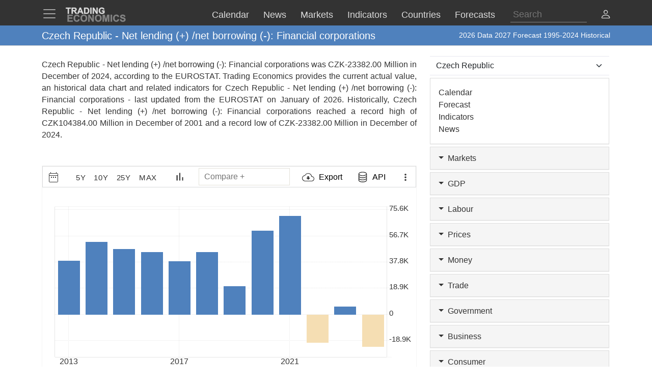

--- FILE ---
content_type: text/html; charset=utf-8
request_url: https://d3fy651gv2fhd3.cloudfront.net/czech-republic/net-lending-net-borrowing-financial-corporations-eurostat-data.html
body_size: 29755
content:


<!doctype html>
<html >
<head id="ctl00_Head1"><meta charset="utf-8" /><title>
	Czech Republic - Net lending (+) /net borrowing (-): Financial corporations - 2026 Data  2027 Forecast 1995-2024 Historical
</title><meta id="metaDesc" name="description" content="Czech Republic - Net lending (+) /net borrowing (-): Financial corporations was CZK-23382.00 Million in December of 2024, according to the EUROSTAT. Trading Economics provides the current actual value, an historical data chart and related indicators for Czech Republic - Net lending (+) /net borrowing (-): Financial corporations - last updated from the &lt;a href=&#39;https://ec.europa.eu/eurostat&#39; target=&#39;blank&#39;>EUROSTAT&lt;/a> on January of 2026. Historically, Czech Republic - Net lending (+) /net borrowing (-): Financial corporations reached a record high of CZK104384.00 Million in December of 2001 and a record low of CZK-23382.00 Million in December of 2024. " /><meta id="metaKeyword" name="keywords" content="Czech Republic  Net lending + /net borrowing : Financial corporations,Czech,Republic,Net,lending,+,/net,borrowing,:,Financial,corporations,data,economics,indicators,chart,graph" /><meta name="viewport" content="width=device-width,minimum-scale=1,initial-scale=1,maximum-scale=1" /><meta name="theme-color" content="#333333" /><link rel="preconnect" href="https://d3e5kp2e91w0k0.cloudfront.net" crossorigin="anonymous" /><link rel="preconnect" href="https://d2n2sd20z6hutz.cloudfront.net" crossorigin="anonymous" /><link rel="preconnect" href="https://cdnjs.cloudflare.com" crossorigin="anonymous" />
<link rel="stylesheet" href="https://cdnjs.cloudflare.com/ajax/libs/bootstrap/5.2.3/css/bootstrap.min.css" integrity="sha512-SbiR/eusphKoMVVXysTKG/7VseWii+Y3FdHrt0EpKgpToZeemhqHeZeLWLhJutz/2ut2Vw1uQEj2MbRF+TVBUA==" crossorigin="anonymous" referrerpolicy="no-referrer" />
<link rel="preload" href="https://cdnjs.cloudflare.com/ajax/libs/bootstrap-icons/1.10.2/font/bootstrap-icons.min.css" as="style" onload="this.onload=null;this.rel='stylesheet'">
<noscript><link rel="stylesheet" href="https://cdnjs.cloudflare.com/ajax/libs/bootstrap-icons/1.10.2/font/bootstrap-icons.min.css"></noscript>



<link href="https://d2n2sd20z6hutz.cloudfront.net/stylesheet.min.css" rel="stylesheet" />

<script type="text/javascript">var TEChartSettings = {}; var TESymbol = ''; var TECountry = ''; var TECategory = ''; var TEFrequency = ''; var TELanguage = ''; var TELastUpdate = '20251231000000'; var TEChartVersion = ''; var symbol = ''; var symbolType = ''; var hasCalendar = false; var isLoggedIn = false; var TERole = ""; var TEAlertsName = ''; var TEChartsDatasource = 'https://d3ii0wo49og5mi.cloudfront.net'; var IsMobile =  false; var TEChartsMeta = ''; var TEForecast = []; var TEAuthorization = ''; var TESecurify = ''; var TESecurifyUrl = ''; var TEType = ''; var TEChartUrl = '/czech-republic/net-lending-net-borrowing-financial-corporations-eurostat-data.html'; var TEComparable = 0; var isAlertsLoaded = false; var IsDarkMode = false; var isPakoLoaded = false; var TEChartsToken = '20240229:nazare'; var TEObfuscationkey = 'tradingeconomics-charts-core-api-key'; var isCopyright = false;var TEStreamId= '';</script>
<script type="text/javascript">var DEBUG = false; if (window.location.host.indexOf('localhost') > -1) DEBUG = true; else if (window.location.href.indexOf('debug') > -1) DEBUG = true; if (!DEBUG) { if (!window.console) window.console = {}; var methods = ["log", "debug", "info"]; for (var i = 0; i < methods.length; i++) { console[methods[i]] = function () { }; } }</script>
<script>window.googletag = window.googletag || { cmd: [] };</script>



<link rel="icon" href="https://d3e5kp2e91w0k0.cloudfront.net/favicon.svg" type="image/svg+xml" />
<script type="application/ld+json">{"@context":"https://schema.org/","@graph":[
    {"@context": "https://schema.org","@type": "Organization","url": "https://tradingeconomics.com","name": "TRADING ECONOMICS","logo": {"@type": "ImageObject","url": "https://tradingeconomics.com/images/logo.png?v=schema"}},
        {"@type": "Dataset","name": "Czech Republic - Net lending (+) /net borrowing (-): Financial corporations","alternateName": "","description": "Czech Republic - Net lending (+) /net borrowing (-): Financial corporations was CZK-23382.00 Million in December of 2024, according to the EUROSTAT. Trading Economics provides the current actual value, an historical data chart and related indicators for Czech Republic - Net lending (+) /net borrowing (-): Financial corporations - last updated from the <a href='https://ec.europa.eu/eurostat' target='blank'>EUROSTAT</a> on January of 2026. Historically, Czech Republic - Net lending (+) /net borrowing (-): Financial corporations reached a record high of CZK104384.00 Million in December of 2001 and a record low of CZK-23382.00 Million in December of 2024. ","url":"https://tradingeconomics.com/czech-republic/net-lending-net-borrowing-financial-corporations-eurostat-data.html","keywords": "Czech Republic  Net lending + /net borrowing : Financial corporations,Czech,Republic,Net,lending,+,/net,borrowing,:,Financial,corporations,data,economics,indicators,chart,graph","temporalCoverage": "1976-01-01/2026-12-31","spatialCoverage": "Czech Republic",
            "creator": {"@type": "Organization","url": "https://tradingeconomics.com","name": "TRADING ECONOMICS","logo": {"@type": "ImageObject","url": "https://tradingeconomics.com/images/logo.png?v=schema"}},
            "distribution": [{"@type": "DataDownload","encodingFormat": "CSV","contentUrl": "https://tradingeconomics.com/czech-republic/net-lending-net-borrowing-financial-corporations-eurostat-data.html"},{"@type": "DataDownload","encodingFormat": "JSON","contentUrl": "https://tradingeconomics.com/czech-republic/net-lending-net-borrowing-financial-corporations-eurostat-data.html"},{"@type": "DataDownload","encodingFormat": "XML","contentUrl": "https://tradingeconomics.com/czech-republic/net-lending-net-borrowing-financial-corporations-eurostat-data.html"},{"@type": "DataDownload","encodingFormat": "Excel","contentUrl": "https://tradingeconomics.com/czech-republic/net-lending-net-borrowing-financial-corporations-eurostat-data.html"}],
            "includedInDataCatalog": {"@type": "DataCatalog","name": "TRADING ECONOMICS"},"version": "20260123","dateModified": "20260123T04: 14: 00.00Z", "isAccessibleForFree": true,"license" : "https://creativecommons.org/licenses/by/4.0/"
 }]}</script>
<link rel="canonical" href="https://tradingeconomics.com/czech-republic/net-lending-net-borrowing-financial-corporations-eurostat-data.html" /></head>
<body >
    <script>IsDarkMode=false;</script>
    <form method="post" action="/czech-republic/net-lending-net-borrowing-financial-corporations-eurostat-data.html" id="aspnetForm">
<input type="hidden" name="__VIEWSTATE" id="__VIEWSTATE" value="25ecbKduD9IGfeaQqUW2mds1uSemhfkWg91V62WQx+rOdJ5BrB9azXHm6eV+WVYUW8K4kn9+HQJOBhqYTqRqHfceAfk=" />

<script type="text/javascript" language="Javascript">TEFrequency = 'Yearly'; console.log('TEFrequency:', TEFrequency);</script><script type="text/javascript" language="Javascript">TESymbol = '57581:eurostat';TEType = 'eurostat';TELastUpdate = '20260114114900';</script>
<input type="hidden" name="__VIEWSTATEGENERATOR" id="__VIEWSTATEGENERATOR" value="FBF2E0C5" />
<input type="hidden" name="__EVENTVALIDATION" id="__EVENTVALIDATION" value="AjoC13/osTa1bt7OnkXB8keQPAqpcwuzSGPXbQKIMC4d8hXEZxd9WgTdk7YxqhkVG7yb6rqeJzLelKeFBd0uS436JyrludaPK1FF4q5f4e2M3Zg1qgYKlFL+RmE41AgseBPP8CiXV7Db9OnWKaSsC9CiqXBiXCTx3WLBv4F/5LwR6fqKhwMd77gDABUEa1HHzlJqL1gjAq/UhQ9R4nYpi3wRPdOgbluX09e85GlmlO27qTOhinQIcf88nCKZVJKparAZ3cvU+VlCLHBKacodcHuy0rZPggduYpMBaYGkb8U+VO5/c++X0uqKvTYHmqnywef3rq6H/qimElzypcXoBhIp6F0L1R26JaUxUUSV+sP7TrD1zVwI9roaaFhC2Ves1XlBxMSwk5iuj5SbzY5pdVjiMC5WlwVnOmPRt6LL7JrtAvX++6UWdNJouXwTeQ0SxqdP6fEB/gBN6Zcujq4wBEuJCcIEHeV4fynFTmpA3/pj5YbuUiS1qplU/J5SB/6Eqz3cPa2RoZIaNELHIhBnP/ITmkU8TsMtcnp7QCeGKYAfisZBLQM1AkoR5uhiSq4KcBPJWJsDQJlHKzkPf8AjUmdR0hS1eNR54H8c5zzYDxrxPiIquEFAKcQnrOHOU1aSgHttkK3k91ikL08SZHcldahg1+aYjta9HV/hvySKv7epoURUNODUvYLzxABFnEeFLaVTZIodVuPpCpM/F7Ak5nqbQjBuNo7QZGREW5vSkr2Kdru/EzkuHwJSKj4PFbGIRYFF/kE+NUckYaJSeJzbxuhtNMF98sIJBNhLo4VdtcLUGloJzfhI4Gr6r5sPmY156+JmzSoLg+tWGK+u9VwR5fTjnlgNnssSPB5odqYYO6+LBGc8zuWp+y1MxdbhzNsck0nfIzFgkIKkQQTgGmfIkOfk+P/Y286VgOQ1oheAdwwgHiLltojxYsQowBCJIvtc13q374St2cXmoz1V3m6gwRcXGw4=" />
        
        <nav id="ctl00_NavigationUC1_ctl00_menu" class="navbar navbar-dark fixed-top" role="navigation">
    <div class="container">

        <div class="navbar-header navbar-header-search" id="searchMobileHeader">
            <div class="d-flex justify-content-between">
                <a class="navbar-brand" style="width: 100%" role="form">
                    <input type="text" placeholder="Search"
                        id="thisIstheTinySearchBoxIdTag"
                        autocomplete="off"
                        class="nav-search-input-class navbar-search-2" />
                </a>
                <ul id="thisIstheTinySearchResultsIdTag" class="dropdown-menu navbar-search-1">
                    <li>
                        <div class="container-fluid">
                            <div id="dpSearch-resultCnt-tiny" class="dpTaResult">
                            </div>
                        </div>
                    </li>
                </ul>
                <div class="navbar-mobile-close-search">
                    <a noref class="navbar-mobile-item" id="thisIsTheTinyRemoveId"><i class="bi bi-x-lg"></i></a>
                </div>
            </div>
        </div>
        
        <div class="navbar-header navbar-collapse float-end" id="mainHeader">
            <div class="d-flex">
                <button type="button" class="navbar-toggler" data-bs-toggle="offcanvas" data-bs-target="#tesidemenu" aria-label="TradingEconomcis Menu">
                    <span class="navbar-toggler-icon"></span>
                </button>
                <div class="logo-banner d-flex justify-content-between float-right">
                    <a class="navbar-brand" href="/">
                        
<svg width="129" height="35" version="1.1" viewBox="0 0 34.131 9.2604" xml:space="preserve" xmlns="http://www.w3.org/2000/svg" aria-label = "Trading Economics logo">
    <g fill="#858585" stroke="#858585" stroke-width=".1" ><path d="m1.3315 8.5517v-3.7879h2.8086v0.64079h-2.0438v0.83974h1.9017v0.6382h-1.9017v1.0309h2.1162v0.6382z"/><path d="m7.2846 7.1591 0.74156 0.23513q-0.17053 0.62012-0.56844 0.92242-0.39532 0.29972-1.0051 0.29972-0.75448 0-1.2402-0.51418-0.48576-0.51676-0.48576-1.4108 0-0.94568 0.48834-1.4676 0.48834-0.52452 1.2842-0.52452 0.69505 0 1.1291 0.41083 0.25838 0.24288 0.38757 0.69763l-0.75706 0.18087q-0.067179-0.29456-0.28164-0.46509-0.21187-0.17053-0.51676-0.17053-0.42116 0-0.68471 0.30231-0.26097 0.30231-0.26097 0.97927 0 0.7183 0.25838 1.0232 0.25838 0.30489 0.67179 0.30489 0.30489 0 0.52452-0.19379 0.21962-0.19379 0.31523-0.60978z"/><path d="m8.5275 6.681q0-0.57878 0.17312-0.97152 0.12919-0.28939 0.3514-0.51935 0.22479-0.22996 0.49093-0.34106 0.35398-0.14986 0.81649-0.14986 0.83716 0 1.3384 0.51935 0.50385 0.51935 0.50385 1.4444 0 0.91726-0.49868 1.4366-0.49868 0.51676-1.3333 0.51676-0.84491 0-1.3436-0.51418-0.49868-0.51676-0.49868-1.4211zm0.78807-0.025838q0 0.64337 0.29714 0.97669 0.29714 0.33073 0.75448 0.33073 0.45734 0 0.74931-0.32815 0.29456-0.33073 0.29456-0.9896 0-0.65112-0.2868-0.97152-0.28422-0.32039-0.75706-0.32039-0.47284 0-0.76223 0.32556-0.28939 0.32298-0.28939 0.97669z"/><path d="m12.806 8.5517v-3.7879h0.74414l1.5503 2.5296v-2.5296h0.71055v3.7879h-0.7674l-1.527-2.4701v2.4701z"/><path d="m16.465 6.681q0-0.57878 0.17312-0.97152 0.12919-0.28939 0.3514-0.51935 0.22479-0.22996 0.49093-0.34106 0.35398-0.14986 0.81649-0.14986 0.83716 0 1.3384 0.51935 0.50384 0.51935 0.50384 1.4444 0 0.91726-0.49868 1.4366-0.49868 0.51676-1.3333 0.51676-0.84491 0-1.3436-0.51418-0.49868-0.51676-0.49868-1.4211zm0.78807-0.025838q0 0.64337 0.29714 0.97669 0.29714 0.33073 0.75448 0.33073t0.74931-0.32815q0.29456-0.33073 0.29456-0.9896 0-0.65112-0.2868-0.97152-0.28422-0.32039-0.75706-0.32039t-0.76223 0.32556q-0.28939 0.32298-0.28939 0.97669z"/><path d="m20.726 8.5517v-3.7879h1.1446l0.6873 2.5838 0.67955-2.5838h1.1472v3.7879h-0.71055v-2.9817l-0.75189 2.9817h-0.73639l-0.74931-2.9817v2.9817z"/><path d="m25.121 8.5517v-3.7879h0.76481v3.7879z"/><path d="m29.038 7.1591 0.74156 0.23513q-0.17053 0.62012-0.56844 0.92242-0.39532 0.29972-1.0051 0.29972-0.75448 0-1.2402-0.51418-0.48576-0.51676-0.48576-1.4108 0-0.94568 0.48834-1.4676 0.48834-0.52452 1.2842-0.52452 0.69505 0 1.1291 0.41083 0.25838 0.24288 0.38757 0.69763l-0.75706 0.18087q-0.06718-0.29456-0.28164-0.46509-0.21187-0.17053-0.51676-0.17053-0.42116 0-0.68471 0.30231-0.26097 0.30231-0.26097 0.97927 0 0.7183 0.25838 1.0232 0.25838 0.30489 0.67179 0.30489 0.30489 0 0.52452-0.19379 0.21962-0.19379 0.31523-0.60978z"/><path d="m30.242 7.3193 0.74414-0.072347q0.06718 0.37465 0.2713 0.55035 0.2067 0.1757 0.55552 0.1757 0.36949 0 0.55552-0.15503 0.18862-0.15761 0.18862-0.3669 0-0.13436-0.0801-0.22738-0.077514-0.095602-0.27388-0.16536-0.13436-0.046509-0.61237-0.16536-0.61495-0.15245-0.863-0.37465-0.34882-0.31264-0.34882-0.76223 0-0.28939 0.16278-0.54002 0.16536-0.25321 0.47284-0.38499 0.31006-0.13178 0.74672-0.13178 0.71314 0 1.0723 0.31264 0.36174 0.31264 0.37982 0.83457l-0.76481 0.03359q-0.04909-0.29197-0.21187-0.41858-0.1602-0.12919-0.48317-0.12919-0.33331 0-0.52193 0.13694-0.12144 0.08785-0.12144 0.23513 0 0.13436 0.11369 0.22996 0.14469 0.12144 0.7028 0.25321t0.82424 0.27389q0.26872 0.13953 0.41858 0.38499 0.15244 0.24288 0.15244 0.60203 0 0.32556-0.18087 0.60978-0.18087 0.28422-0.5116 0.42375-0.33073 0.13694-0.82424 0.13694-0.7183 0-1.1033-0.33073-0.38499-0.33331-0.45992-0.96893z"/></g>
    <g fill="#ddd" stroke="#ddd" stroke-width=".1" ><path d="m1.4629 4.2437v-2.8324h-1.0116v-0.57671h2.7091v0.57671h-1.0092v2.8324z"/><path d="m3.607 4.2437v-3.4091h1.4487q0.54648 0 0.79297 0.093018 0.24882 0.090692 0.39765 0.32556 0.14883 0.23487 0.14883 0.53718 0 0.3837-0.22557 0.63484-0.22557 0.24882-0.67438 0.31393 0.22324 0.13022 0.36742 0.28603 0.1465 0.1558 0.393 0.55345l0.41625 0.66508h-0.82321l-0.49764-0.74182q-0.2651-0.39765-0.36277-0.49997-0.097668-0.10464-0.20696-0.14185-0.1093-0.039532-0.34649-0.039532h-0.13953v1.4232zm0.68833-1.9673h0.50927q0.49532 0 0.61857-0.041858t0.19301-0.14418q0.069763-0.10232 0.069763-0.2558 0-0.17208-0.093018-0.27673-0.090692-0.10697-0.25812-0.13488-0.083716-0.011627-0.50229-0.011627h-0.53718z"/><path d="m10.118 4.2437h-0.74879l-0.29766-0.77437h-1.3627l-0.28138 0.77437h-0.73019l1.3278-3.4091h0.72786zm-1.2674-1.3488-0.46974-1.265-0.46044 1.265z"/><path d="m10.481 0.8346h1.2581q0.42556 0 0.6488 0.065112 0.29998 0.088367 0.51392 0.31393 0.21394 0.22557 0.32556 0.55345 0.11162 0.32556 0.11162 0.8046 0 0.4209-0.10464 0.72554-0.1279 0.37207-0.36509 0.60229-0.17906 0.17441-0.48369 0.27208-0.22789 0.072089-0.60926 0.072089h-1.2953zm0.68833 0.57671v2.258h0.51392q0.28835 0 0.41625-0.032556 0.16743-0.041858 0.27673-0.14185 0.11162-0.099994 0.18138-0.32789 0.06976-0.23022 0.06976-0.62554t-0.06976-0.60694-0.19534-0.33021q-0.12557-0.1186-0.31858-0.16046-0.14418-0.032556-0.56508-0.032556z"/><path d="m13.902 4.2437v-3.4091h0.68833v3.4091z"/><path d="m15.253 4.2437v-3.4091h0.66973l1.3953 2.2766v-2.2766h0.6395v3.4091h-0.69066l-1.3743-2.2231v2.2231z"/><path d="m20.271 2.9903v-0.57438h1.4836v1.3581q-0.21627 0.20929-0.62787 0.36974-0.40928 0.15813-0.83018 0.15813-0.53485 0-0.9325-0.22324-0.39765-0.22557-0.59764-0.64182-0.19999-0.41858-0.19999-0.90925 0-0.53253 0.22324-0.94645 0.22324-0.41393 0.65345-0.63484 0.32789-0.16976 0.81623-0.16976 0.63484 0 0.99064 0.26743 0.35812 0.2651 0.46044 0.73484l-0.68368 0.1279q-0.072088-0.25115-0.27208-0.39532-0.19766-0.1465-0.49532-0.1465-0.45114 0-0.71856 0.28603-0.2651 0.28603-0.2651 0.84879 0 0.60694 0.26975 0.91157 0.26975 0.30231 0.70693 0.30231 0.21627 0 0.43253-0.083716 0.21859-0.086041 0.3744-0.20696v-0.43253z"/></g>
</svg>
                    </a>
                    <div class="d-flex align-items-center nav-options">
                        
                        <div class="d-flex align-items-center nav-entry-link-group">
                            <a class="nav-entry-link d-none d-md-block" href="/calendar"><span>Calendar</span></a>
                            <a class="nav-entry-link d-none d-md-block" href="/stream"><span>News</span></a>
                            <div class="dropdown">
                                <a href="#" class="dropdown d-flex nav-entry-link d-none  d-md-block" data-bs-toggle="dropdown"><span>Markets</span></a>
                                <ul class="dropdown-menu nav-dropdown-menu">
                                    <li class='dropdown-item nav-dropdown-item'><a href="/commodities">Commodities</a></li>
                                    <li class='dropdown-item nav-dropdown-item'><a href="/stocks">Indexes</a></li>
                                    <li class='dropdown-item nav-dropdown-item'><a href="/shares">Shares</a></li>
                                    <li class='dropdown-item nav-dropdown-item'><a href="/currencies">Currencies</a></li>
                                    <li class='dropdown-item nav-dropdown-item'><a href="/crypto">Crypto</a></li>
                                    <li class='dropdown-item nav-dropdown-item'><a href="/bonds">Bonds</a></li>
                                    <li class='dropdown-item nav-dropdown-item'><a href="/earnings">Earnings</a></li>
                                </ul>
                            </div>

                            <a class="nav-entry-link d-none d-lg-block" href="/indicators"><span>Indicators</span></a>
                            <a class="nav-entry-link d-none d-xl-block" href="/countries"><span >Countries</span></a>
                            <div class="dropdown">
                                <a href="#" class="dropdown d-flex nav-entry-link d-none  d-md-block" data-bs-toggle="dropdown"><span>Forecasts</span></a>
                                    <ul class="dropdown-menu nav-dropdown-menu">
                                        <li class='dropdown-item nav-dropdown-item'><a href="/forecast/commodity">Commodities</a></li>
                                        <li class='dropdown-item nav-dropdown-item'><a href="/forecast/stock-market">Indexes</a></li>
                                        <li class='dropdown-item nav-dropdown-item'><a href="/forecast/currency">Currencies</a></li>
                                        <li class='dropdown-item nav-dropdown-item'><a href="/forecast/crypto">Crypto</a></li>
                                        <li class='dropdown-item nav-dropdown-item'><a href="/forecast/government-bond-10y">Bonds</a></li>
                                        <li class='dropdown-item nav-dropdown-item'><a href="/forecasts">Countries</a></li>
                                        <li class='dropdown-item nav-dropdown-item'><a href="/indicators?g=forecast">Indicators</a></li>
                                    </ul>
                            </div>
                        </div>
                        
                        <div class="search-li d-none d-lg-block">
                            <a noref id="thisIsTheSearchPlaceholderId" class="nav-searchbox-class stickydropdown d-block" title="Search">
                                <div id="thisIsTheSearchBoxWrapperId" class="typeahead-searchbox-glyphicon-wrapper d-flex ">
                                    <input type="text" placeholder="Search" aria-label="Search" id="thisIstheSearchBoxIdTag" autocomplete="off"
                                        class="d-none d-md-block nav-search-input-class">
                                </div>
                            </a>

                            <ul id="thisIstheSearchResultsIdTag" class="dropdown-menu nav-dropdown-menu typeahead-wrapper">
                                <li>
                                    <div class="container">
                                        <div id="dpSearch-resultCnt" class="dpTaResult">
                                        </div>
                                    </div>
                                </li>
                            </ul>
                        </div>

                        <div>
                            <a class="d-block d-lg-none navbar-mobile-item" id="thisIsTheTinyGlyphiconId"><i class="bi bi-search me-2"></i></a>
                        </div>
                        
                        <div class="userOptionsMenu">
                            <a title="User Menu" data-bs-toggle="offcanvas" href="#offcanvasGuest" role="button" aria-controls="offcanvasGuest"><i class="bi bi-person"></i></a>
                        </div>
                        
                    </div>
                </div>
            </div>
        </div>

        
        <div class="offcanvas offcanvas-end" tabindex="-1" id="offcanvasGuest" aria-labelledby="offcanvasGuestLabel">
            <div class="offcanvas-header">
                <h5 class="offcanvas-title" id="offcanvasGuestLabel"><b>Members</b></h5>
                <button type="button" class="btn-close" data-bs-dismiss="offcanvas" aria-label="Close"></button>
            </div>
            <div class="offcanvas-body user-offcanvas-body">
                <div class="list-group list-group-user">
                    <a href="/analytics/pricing.aspx?source=menu " class="user-item list-group-item">
                        <b class="list-group-item-heading"><i class="bi bi-save2-fill me-2"></i>&nbsp;DATA PLANS</b><br>
                        <span class="list-group-item-text">Download historical data for 20 million indicators using your browser.</span>
                    </a>
                    <div class="user-item list-group-item">
                        
                        <div class="navbar-user-link">
                            <a href="/analytics/pricing.aspx?source=menu" class="navbar-te-link mx-1">Subscription Plans</a>
                            |
                            <a href="/analytics/features.aspx?source=menu" class="navbar-te-link mx-1">Features</a>
                        </div>
                      
                    </div>
                </div>
                <div class="list-group list-group-user">

                    <a href="/api/" class="user-item list-group-item">
                        <b class="list-group-item-heading"><i class="bi bi-phone mx-1 me-2"></i>API GATEWAY</b><br>
                        <span class="list-group-item-text mx-1">Direct access to our data from your apps using any programing language.</span>
                    </a>
                    <div class="user-item list-group-item">
                        <div>
                            <a href="/api/?source=menu" class="navbar-te-link mx-1">Features</a> |
                            <a href="https://docs.tradingeconomics.com/" target="_blank" class="navbar-te-link mx-1">Docs</a> |
                            <a href="https://developer.tradingeconomics.com/" class="navbar-te-link mx-1">Developer</a>
                        </div>
                    </div>
                </div>
                <div class="list-group list-group-user">
                    <a href="https://widgets.tradingeconomics.com?utm_source=side-menu" class="user-item list-group-item">
                        <b class="list-group-item-heading"><i class="bi bi-code-square me-2 mx-1 me-2"></i>Widgets</b><br>
                        <span class="list-group-item-text mx-1">Ready-to-use widgets to display real-time and historical market or economic data directly on your site.</span>
                    </a>
                    <div class="user-item list-group-item">
                        <div>
                            <a href="https://tradingeconomics.com/api/widgets.aspx?utm_source=side-menu" class="navbar-te-link mx-1">Learn More</a> |
                            <a href="https://widgets.tradingeconomics.com/getting-started?utm_source=side-menu" target="_blank" class="navbar-te-link mx-1">Docs</a>
                        </div>
                    </div>
                </div>
                
                <div class="list-group list-group-user">

                    
                        <a class="user-item list-group-item" href="https://sso.tradingeconomics.com/sso/login?returnurl=https://tradingeconomics.com/czech-republic/net-lending-net-borrowing-financial-corporations-eurostat-data.html"><i class="bi bi-person-fill"></i> Already a user? <b>Login</b></a>
                    
                </div>
                
<style>
    .form-switch {
        width: 3.5em !important;
        height: 2em !important
    }
    .bi-sun-fill {
        font-size: 12px;
        color: #ddd !important;
    }
    .bi-moon-fill {
        font-size: 10px;
        color: #333 !important;
    }
    .darkmode-toggle-container {
        width: auto;
        padding: 0px;
        margin-left: 0px;
        margin-top: 0px;
        border: none;
    }
    .form-check-div-sun {
        width: 20px;
        margin-bottom: 3px;
        margin-left: -54px;
        position: relative
    }
    .form-check-div-moon {
        width: 20px;
        margin-bottom: 3px;
        margin-left: 3px;
        position: relative
    }
    .dk-switch-right-menu{
        padding-left:10px;
    }
</style>
<div class="list-group list-group-user dk-switch-right-menu">
    <div class="d-flex align-items-center darkmode-toggle-container">
    <div class="form-check form-switch darkmode-form-switch user-item">
        <input class="form-check-input p-1" type="checkbox" role="button" id="flexSwitchCheckChecked">
    </div>
    <div class="form-check-div-sun">
        <label class="form-check-label form-check-label-sun p-1 d-inline" for="flexSwitchCheckChecked"><i class="bi bi-sun-fill"></i></label>
    </div>
    <div class="form-check-div-moon">
        <label class="form-check-label form-check-label-moon p-1 d-inline" for="flexSwitchCheckChecked"><i class="bi bi-moon-fill"></i></label>
    </div>
</div>
</div>


<script>
    function SetTheme(isDark) {
        console.log('Changing theme', isDark);
        if (IsDarkMode != isDark) {
            IsDarkMode = isDark;
            document.body.classList.toggle("dark-theme");
            // Set cookie
            const d = new Date();
            d.setTime(d.getTime() + (365 * 24 * 60 * 60 * 1000));
            let expires = "expires=" + d.toUTCString();
            document.cookie = "IsDarkMode" + "=" + IsDarkMode + ";" + expires + ";path=/";
            IsDarkMode ? ga('event', 'te_darkmode_on') : ga('event', 'te_darkmode_off');
            window.location.reload();
        }
    }
    document.addEventListener('DOMContentLoaded', function () {
        let checkbox = document.getElementById("flexSwitchCheckChecked");
        let sundiv = document.getElementsByClassName("form-check-label-sun")[0];
        let moondiv = document.getElementsByClassName("form-check-label-moon")[0];

        if (IsDarkMode) {
            sundiv.classList.add("d-none");
            moondiv.classList.remove("d-none");
        } else {
            moondiv.classList.add("d-none");
            sundiv.classList.remove("d-none");
        }
        checkbox.checked = IsDarkMode;
    });



    document.getElementById("flexSwitchCheckChecked").addEventListener("change", function () {
        SetTheme(!IsDarkMode)
    });

</script>
            </div>
        </div>

        
        <div class="offcanvas offcanvas-start" tabindex="-1" id="tesidemenu" aria-labelledby="tesidemenuoptions">
            <div class="offcanvas-header">
                <h5 class="offcanvas-title" id="offcanvasWithBothOptionsLabel"></h5>
                <button type="button" class="btn-close" data-bs-dismiss="offcanvas" aria-label="Close"></button>
            </div>
            <div class="offcanvas-body">

                <div class="row navbar-nav-scroll" style="--bs-scroll-height: 95vh;">
                    <div class="accordion" id="accordionNavbar">
                        <div class="accordion-item">
                            <div class="accordion-header menu-main-option"><a class="nav-link accordion-button navmenu-mobile-item" href="/calendar" target="_self"><i class="bi bi-calendar3 me-2"></i>Calendar</a></div>
                        </div>
                        <div class="accordion-item">
                            <div class="accordion-header menu-main-option"><a class="nav-link  accordion-button navmenu-mobile-item" href="/stream" target="_self"><i class="bi bi-layout-text-sidebar me-2"></i>News</a></div>
                        </div>
                        <div class="accordion-item">
                            <div class="accordion-header menu-main-option d-flex align-items-center">
                                <button class="accordion-button navmenu-mobile-item collapsed" type="button" data-bs-toggle="collapse" data-bs-target="#collapseMarkets" aria-expanded="false" aria-controls="collapseTwo">
                                    <i class="bi bi-arrow-down-up me-2"></i>Markets
                                <i class="bi bi-caret-up-fill ms-auto caret-toggle"></i>
                                </button>

                            </div>
                            <div id="collapseMarkets" class="accordion-collapse collapse " data-bs-parent="#accordionNavbar">
                                <div class="accordion-body mobile-accordion-body">
                                    <ul class="nav navbar-nav navbarMobile">
                                        <li><a class="navmobile-link nav-link" href="/commodities" target="_self">Commodities</a></li>
                                        <li><a class="navmobile-link nav-link" href="/stocks" target="_self">Indexes</a></li>
                                        <li><a class="navmobile-link nav-link" href="/shares" target="_self">Shares</a></li>
                                        <li><a class="navmobile-link nav-link" href="/currencies" target="_self">Currencies</a></li>
                                        <li><a class="navmobile-link nav-link" href="/crypto" target="_self">Crypto</a></li>
                                        <li><a class="navmobile-link nav-link" href="/bonds" target="_self">Bonds</a></li>
                                        <li><a class="navmobile-link nav-link" href="/earnings" target="_self">Earnings</a></li>
                                        <li><a class="navmobile-link nav-link" href="/holidays" target="_self">Holidays</a></li>
                                    </ul>
                                </div>
                            </div>
                        </div>

                        <div class="accordion-item">
                            <div class="accordion-header menu-main-option d-flex align-items-center">
                                <button class="accordion-button navmenu-mobile-item collapsed" type="button" data-bs-toggle="collapse" data-bs-target="#collapseCountries" aria-expanded="false" aria-controls="collapseTwo">
                                    <i class="bi bi-globe me-2"></i>Countries<i class="bi bi-caret-down-fill ms-auto caret-toggle"></i>
                                </button>
                            </div>
                            <div id="collapseCountries" class="accordion-collapse collapse  " data-bs-parent="#accordionNavbar">
                                <div class="accordion-body mobile-accordion-body">
                                    <ul class="nav navbar-nav navbarMobile">
                                        <li><a class="navmobile-link nav-link" href="/united-states/indicators" target="_self">United States</a></li>
                                        <li><a class="navmobile-link nav-link" href="/united-kingdom/indicators" target="_self">United Kingdom</a></li>
                                        <li><a class="navmobile-link nav-link" href="/euro-area/indicators" target="_self">Euro Area</a></li>
                                        <li><a class="navmobile-link nav-link" href="/australia/indicators" target="_self">Australia</a></li>
                                        <li><a class="navmobile-link nav-link" href="/canada/indicators" target="_self">Canada</a></li>
                                        <li><a class="navmobile-link nav-link" href="/japan/indicators" target="_self">Japan</a></li>
                                        <li><a class="navmobile-link nav-link" href="/china/indicators" target="_self">China</a></li>
                                        <li><a class="navmobile-link nav-link" href="/brazil/indicators" target="_self">Brazil</a></li>
                                        <li><a class="navmobile-link nav-link" href="/russia/indicators" target="_self">Russia</a></li>
                                        <li><a class="navmobile-link nav-link" href="/india/indicators" target="_self">India</a></li>
                                        <li><a class='navmobile-link nav-link' href="/countries" target="_self"><i class="bi bi-plus-square me-2"></i>More Countries</a></li>
                                    </ul>
                                </div>
                            </div>
                        </div>


                        <div class="accordion-item">
                            <div class="accordion-header menu-main-option d-flex align-items-center">
                                <button class="accordion-button navmenu-mobile-item collapsed" type="button" data-bs-toggle="collapse" data-bs-target="#collapseIndicators" aria-expanded="false" aria-controls="collapseTwo">
                                    <i class="bi bi-bar-chart-fill me-2"></i>Indicators
                                    <i class="bi bi-caret-down-fill ms-auto caret-toggle"></i>
                                </button>

                            </div>
                            <div id="collapseIndicators" class="accordion-collapse collapse  show" data-bs-parent="#accordionNavbar">
                                <div class="accordion-body mobile-accordion-body">
                                    <ul class="nav navbar-nav navbarMobile">
                                        <li><a class="navmobile-link nav-link" href="/country-list/interest-rate" target="_self">Interest Rate</a></li>
                                        <li><a class="navmobile-link nav-link" href="/country-list/inflation-rate" target="_self">Inflation Rate</a></li>
                                        <li><a class="navmobile-link nav-link" href="/country-list/unemployment-rate" target="_self">Unemployment Rate</a></li>
                                        <li><a class="navmobile-link nav-link" href="/country-list/gdp-growth-rate" target="_self">GDP Growth</a></li>
                                        <li><a class="navmobile-link nav-link" href="/country-list/gdp-per-capita" target="_self">GDP per Capita</a></li>
                                        <li><a class="navmobile-link nav-link" href="/country-list/current-account-to-gdp" target="_self">Current Account</a></li>
                                        <li><a class="navmobile-link nav-link" href="/country-list/gold-reserves" target="_self">Gold Reserves</a></li>
                                        <li><a class="navmobile-link nav-link" href="/country-list/government-debt-to-gdp" target="_self">Government Debt</a></li>
                                        <li><a class="navmobile-link nav-link" href="/country-list/crude-oil-production" target="_self">Crude Oil Production</a></li>
                                        <li><a class="navmobile-link nav-link" href="/country-list/gasoline-prices" target="_self">Gasoline Prices</a></li>
                                        <li><a class="navmobile-link nav-link" href="/country-list/rating" target="_self">Credit Rating</a></li>
                                        <li><a class='navmobile-link nav-link' href="/indicators" target="_self"><i class="bi bi-plus-square me-2"></i>More Indicators</a></li>
                                    </ul>
                                </div>
                            </div>
                        </div>


                        <div class="accordion-item">
                            <div class="accordion-header menu-main-option d-flex align-items-center">
                                <button class="accordion-button navmenu-mobile-item collapsed" type="button" data-bs-toggle="collapse" data-bs-target="#collapseForecasts" aria-expanded="false" aria-controls="collapseTwo">
                                    <i class="bi bi-graph-down-arrow me-2"></i>Forecasts
                                <i class="bi bi-caret-down-fill ms-auto caret-toggle"></i>
                                </button>

                            </div>
                            <div id="collapseForecasts" class="accordion-collapse collapse  " data-bs-parent="#accordionNavbar">
                                <div class="accordion-body mobile-accordion-body">
                                    <ul class="nav navbar-nav navbarMobile">
                                        <li class="d-block d-sm-none"><a class="navmobile-link nav-link" href="/indicators?g=forecast" target="_self">Markets & Indicators</a></li>
                                        <li class="d-block d-sm-none"><a class="navmobile-link nav-link" href="/forecasts" target="_self">Countries</a></li>
                                        <li class="d-none d-sm-block"><a class='navmobile-link nav-link' href="/forecasts">Countries</a></li>
                                        <li class="d-none d-sm-block"><a class='navmobile-link nav-link' href="/indicators?g=forecast">Indicators</a></li>
                                        <li class="d-none d-sm-block"><a class='navmobile-link nav-link' href="/forecast/commodity">Commodities</a></li>
                                        <li class="d-none d-sm-block"><a class='navmobile-link nav-link' href="/forecast/stock-market">Indexes</a></li>
                                        <li class="d-none d-sm-block"><a class='navmobile-link nav-link' href="/forecast/currency">Currencies</a></li>
                                        <li class="d-none d-sm-block"><a class='navmobile-link nav-link' href="/forecast/crypto">Crypto</a></li>
                                        <li class="d-none d-sm-block"><a class='navmobile-link nav-link' href="/forecast/government-bond-10y">Bonds</a></li>
                                    </ul>
                                </div>
                            </div>
                        </div>

                        
                        <div class="accordion-item">
                            <div class="accordion-header menu-main-option d-flex align-items-center">
                                <button class="accordion-button navmenu-mobile-item collapsed" type="button" data-bs-toggle="collapse" data-bs-target="#collapseSolutions" aria-expanded="false" aria-controls="collapseTwo">
                                    <i class="bi bi-code-square me-2"></i>Solutions
                                <i class="bi bi-caret-down-fill ms-auto caret-toggle"></i>
                                </button>

                            </div>
                            <div id="collapseSolutions" class="accordion-collapse collapse" data-bs-parent="#accordionNavbar">
                                <div class="accordion-body mobile-accordion-body">
                                    <ul class="nav navbar-nav navbarMobile">
                                        <li><a class="navmobile-link nav-link" href="/analytics/features.aspx" title="Data Subscriptions">Data Subscriptions</a></li>
                                        <li><a class="navmobile-link nav-link" href="/api/" title="API Access">API Access</a></li>
                                        <li><a class="navmobile-link nav-link" href="/api/widgets.aspx?utm_source=mobile-sidemenu" title="Widgets">Widgets</a></li>
                                        <li><a class="navmobile-link nav-link" href="/analytics/pricing.aspx?source=nav" title="Pricing">Pricing</a></li>
                                    </ul>
                                </div>
                            </div>
                        </div>
                        
                        <div class="accordion-item">
                            <div class="accordion-header menu-main-option d-flex align-items-center">
                                <button class="accordion-button navmenu-mobile-item collapsed" type="button" data-bs-toggle="collapse" data-bs-target="#collapseApps" aria-expanded="false" aria-controls="collapseTwo">
                                    <i class="bi bi-phone me-2"></i>Apps
                                <i class="bi bi-caret-down-fill ms-auto caret-toggle"></i>
                                </button>

                            </div>

                            <div id="collapseApps" class="accordion-collapse collapse" data-bs-parent="#accordionNavbar">
                                <div class="accordion-body mobile-accordion-body">
                                    <ul class="nav navbar-nav navbarMobile">
                                        <li><a class="navmobile-link nav-link" href="https://itunes.apple.com/us/app/trading-economics/id1142178921?mt=8" target="_self">App Store</a></li>
                                        <li><a class="navmobile-link nav-link" href="https://play.google.com/store/apps/details?id=com.tradingeconomics.calendar" target="_self">Google Play</a></li>
                                        <li><a class="navmobile-link nav-link" href="https://www.twitter.com/teconomics" target="_self">Twitter</a></li>
                                    </ul>
                                </div>
                            </div>
                        </div>

                        <div class="accordion-item">
                            <div class="accordion-header menu-main-option d-flex align-items-center">
                                <button class="accordion-button navmenu-mobile-item collapsed" type="button" data-bs-toggle="collapse" data-bs-target="#collapseMore" aria-expanded="false" aria-controls="collapseTwo">
                                    <i class="bi bi-question-circle me-2"></i>About
                                <i class="bi bi-caret-down-fill ms-auto caret-toggle"></i>
                                </button>

                            </div>

                            <div id="collapseMore" class="accordion-collapse collapse" data-bs-parent="#accordionNavbar">
                                <div class="accordion-body mobile-accordion-body">
                                    <ul class="nav navbar-nav navbarMobile">
                                        <li><a class="navmobile-link nav-link" href="/api/customers.aspx" target="_self">Customers</a></li>
                                        <li><a class="navmobile-link nav-link" href="/investors.aspx" target="_self">Investors</a></li>
                                        <li><a class="navmobile-link nav-link" href="/careers.aspx" target="_self">Careers</a></li>
                                        <li><a class="navmobile-link nav-link" href="/about-te.aspx" target="_self">About us</a></li>
                                        <li><a class="navmobile-link nav-link" href="/contact.aspx" target="_self">Contact</a></li>
                                    </ul>
                                </div>
                            </div>
                        </div>

                       
                        <div class="accordion-item d-block d-md-none" style="border: none">
                            <div class="accordion-header menu-main-option accordion-last-item" style="padding: 30px 0px !important;"></div>
                        </div>
                    </div>

                </div>
            </div>
        </div>
    </div>
</nav>

<script>
    document.addEventListener('DOMContentLoaded', function () {
        let accordionHeaders = document.querySelectorAll('.menu-main-option');

        accordionHeaders.forEach(function (header) {
            header.addEventListener('click', function () {
                let caretIcon = header.querySelector('.caret-toggle');

                let allCaretIcons = document.querySelectorAll('.menu-main-option .caret-toggle');

                allCaretIcons.forEach(function (icon) {
                    if (icon !== caretIcon) {
                        icon.classList.remove('bi-caret-up-fill');
                        icon.classList.add('bi-caret-down-fill');
                    }
                });
                caretIcon.classList.toggle('bi-caret-down-fill');
                caretIcon.classList.toggle('bi-caret-up-fill');
            });
        });
    });
</script>

        
        
        <div class="container">
            <div class="row te-content">
                <div class='col-xl-8 col-lg-9' role="main">
                    
                    
    
<style>.page-title{color:#fff;white-space:nowrap}body.dark-theme .page-title{color:#fff;font-weight:300}.pagemenu{position:fixed;top:50px;right:0;left:0;z-index:100;height:40px;width:100%;background-color:#4f81bd;border-bottom:1px solid #cfcfcf}.pagemenu .container{display:flex;flex-direction:column;justify-content:center;height:100%}.pagemenu h1{padding-top:10px}@media only screen and (max-width:415px){.pagemenu h1{font-size:1em;padding-top:10px}}</style>

<style>body {padding-top: 100px;}.pagemenu {top: 50px;}.pagetabs {top: 50px;}</style>

<style>.title-notes {padding-left: 10px;font-size: .7em;padding-top: 3px;font-weight:lighter;}</style>
<div id="ctl00_ContentPlaceHolder1_PageMenuUC_pageMenu">
	
    <div class="pagemenu">
        <div class="container">
            <div class="row">
                <div class='col-xl-12' style="display: flex; flex-direction: row">
                    <h1 style='width: 100%'><span class="page-title">Czech Republic - Net lending (+) /net borrowing (-): Financial corporations</span><span class='title-notes hidden-sm hidden-md hidden-xs'>2026 Data  2027 Forecast 1995-2024 Historical</span></h1>
                </div>
            </div>
        </div>
    </div>

</div>


    <h2><span id="ctl00_ContentPlaceHolder1_LabelShortDescription">Czech Republic - Net lending (+) /net borrowing (-): Financial corporations was CZK-23382.00 Million in December of 2024, according to the EUROSTAT. Trading Economics provides the current actual value, an historical data chart and related indicators for Czech Republic - Net lending (+) /net borrowing (-): Financial corporations - last updated from the <a href='https://ec.europa.eu/eurostat' target='blank'>EUROSTAT</a> on January of 2026. Historically, Czech Republic - Net lending (+) /net borrowing (-): Financial corporations reached a record high of CZK104384.00 Million in December of 2001 and a record low of CZK-23382.00 Million in December of 2024. </span></h2><br />
    
<style>.chart-link {cursor: pointer; }.te-chart {border: solid 1px #f5f5f5;} .te-chart-nav { padding: 10px 0px; background-color: #f5f5f5;border: solid 1px #ddd;}</style>
<div id="ctl00_ContentPlaceHolder1_ChartUC_ctl00_adManager" class="ad-container">
	
    <script type="text/javascript">console.log("[GPT] div placed above chart");</script>
    <div class='ad-slot' id='charts-banner'></div>

</div>


<div id="UpdatePanelChart">
	
    
    <div id="chart"><div id="trading_chart" style="position: relative; height: 450px"></div></div>
    

</div>



    <br />
        <div style="width: 100%; text-align: right;">Net Lending (+) /net Borrowing (-): Financial Corporations</div>
        <div class="card">
                <table class="table">
                    <thead>
                        <tr>
                            <th>Country</th>
                            <th>Last</th>
                            <th>Previous</th>
                            <th>Unit</th>
                            <th>Reference</th>
                        </tr>
                    </thead>
    
        <tr>
            <td><a href="/sweden/net-lending-net-borrowing-financial-corporations-eurostat-data.html">Sweden</a></td>
            <td>66002.00</td>
            <td>110431.00</td>
            <td>Million</td>
            <td>Dec 2024</td>
        </tr>
    
        <tr>
            <td><a href="/italy/net-lending-net-borrowing-financial-corporations-eurostat-data.html">Italy</a></td>
            <td>47066.00</td>
            <td>45327.00</td>
            <td>Million</td>
            <td>Dec 2024</td>
        </tr>
    
        <tr>
            <td><a href="/poland/net-lending-net-borrowing-financial-corporations-eurostat-data.html">Poland</a></td>
            <td>38664.00</td>
            <td>32982.00</td>
            <td>Million</td>
            <td>Dec 2024</td>
        </tr>
    
        <tr>
            <td><a href="/spain/net-lending-net-borrowing-financial-corporations-eurostat-data.html">Spain</a></td>
            <td>31830.00</td>
            <td>36910.00</td>
            <td>Million</td>
            <td>Dec 2024</td>
        </tr>
    
        <tr>
            <td><a href="/netherlands/net-lending-net-borrowing-financial-corporations-eurostat-data.html">Netherlands</a></td>
            <td>25952.00</td>
            <td>40880.00</td>
            <td>Million</td>
            <td>Dec 2024</td>
        </tr>
    
        <tr>
            <td><a href="/austria/net-lending-net-borrowing-financial-corporations-eurostat-data.html">Austria</a></td>
            <td>8193.00</td>
            <td>10531.00</td>
            <td>Million</td>
            <td>Dec 2024</td>
        </tr>
    
        <tr>
            <td><a href="/portugal/net-lending-net-borrowing-financial-corporations-eurostat-data.html">Portugal</a></td>
            <td>6085.00</td>
            <td>6113.00</td>
            <td>Million</td>
            <td>Dec 2024</td>
        </tr>
    
        <tr>
            <td><a href="/belgium/net-lending-net-borrowing-financial-corporations-eurostat-data.html">Belgium</a></td>
            <td>4553.00</td>
            <td>4623.00</td>
            <td>Million</td>
            <td>Dec 2024</td>
        </tr>
    
        <tr>
            <td><a href="/greece/net-lending-net-borrowing-financial-corporations-eurostat-data.html">Greece</a></td>
            <td>3651.00</td>
            <td>2440.00</td>
            <td>Million</td>
            <td>Dec 2024</td>
        </tr>
    
        <tr>
            <td><a href="/finland/net-lending-net-borrowing-financial-corporations-eurostat-data.html">Finland</a></td>
            <td>3481.00</td>
            <td>3453.00</td>
            <td>Million</td>
            <td>Dec 2024</td>
        </tr>
    
        <tr>
            <td><a href="/bulgaria/net-lending-net-borrowing-financial-corporations-eurostat-data.html">Bulgaria</a></td>
            <td>2759.00</td>
            <td>2228.00</td>
            <td>Million</td>
            <td>Dec 2017</td>
        </tr>
    
        <tr>
            <td><a href="/ireland/net-lending-net-borrowing-financial-corporations-eurostat-data.html">Ireland</a></td>
            <td>1744.00</td>
            <td>6527.00</td>
            <td>Million</td>
            <td>Dec 2024</td>
        </tr>
    
        <tr>
            <td><a href="/luxembourg/net-lending-net-borrowing-financial-corporations-eurostat-data.html">Luxembourg</a></td>
            <td>1341.00</td>
            <td>1660.00</td>
            <td>Million</td>
            <td>Dec 2024</td>
        </tr>
    
        <tr>
            <td><a href="/slovenia/net-lending-net-borrowing-financial-corporations-eurostat-data.html">Slovenia</a></td>
            <td>417.00</td>
            <td>107.00</td>
            <td>Million</td>
            <td>Dec 2024</td>
        </tr>
    
        <tr>
            <td><a href="/croatia/net-lending-net-borrowing-financial-corporations-eurostat-data.html">Croatia</a></td>
            <td>383.00</td>
            <td>316.00</td>
            <td>Million</td>
            <td>Dec 2024</td>
        </tr>
    
        <tr>
            <td><a href="/estonia/net-lending-net-borrowing-financial-corporations-eurostat-data.html">Estonia</a></td>
            <td>247.00</td>
            <td>186.00</td>
            <td>Million</td>
            <td>Dec 2024</td>
        </tr>
    
        <tr>
            <td><a href="/cyprus/net-lending-net-borrowing-financial-corporations-eurostat-data.html">Cyprus</a></td>
            <td>138.00</td>
            <td>41.00</td>
            <td>Million</td>
            <td>Dec 2024</td>
        </tr>
    
        <tr>
            <td><a href="/latvia/net-lending-net-borrowing-financial-corporations-eurostat-data.html">Latvia</a></td>
            <td>-226.00</td>
            <td>-279.00</td>
            <td>Million</td>
            <td>Dec 2024</td>
        </tr>
    
        </table></div>
    

<input type="hidden" name="ctl00$ContentPlaceHolder1$ctl00$HCategory" id="ctl00_ContentPlaceHolder1_ctl00_HCategory" value="Net lending (+) /net borrowing (-): Financial corporations" />
<br />
        <div class="card">
            <div class="card-header">Czech Republic | Macroeconomic Imbalance Procedure Indicators</div>
            <div class="card-body">
   
        <a href="/czech-republic/activity-rate-eurostat-data.html">Activity rate</a><br />
        
    
        <a href="/czech-republic/long-term-unemployment-rate-percent-of-active-population-aged-15-74-eurostat-data.html">Long-term unemployment rate, % of active population aged 15-74</a><br />
        
    
        <a href="/czech-republic/net-lending-net-borrowing-financial-corporations-eurostat-data.html">Net lending (+) /net borrowing (-): Financial corporations</a><br />
        
    
        <a href="/czech-republic/net-lending-net-borrowing-general-gov-eurostat-data.html">Net lending (+) /net borrowing (-): General gov.</a><br />
        
    
        <a href="/czech-republic/net-lending-net-borrowing-households-non-profit-institutions-serving-households-eurostat-data.html">Net lending (+) /net borrowing (-): Households; non-profit institutions serving households</a><br />
        
    
        <a href="/czech-republic/net-lending-net-borrowing-non-financial-corporations-eurostat-data.html">Net lending (+) /net borrowing (-): Non-financial corporations</a><br />
        
    
        <a href="/czech-republic/net-lending-net-borrowing-eurostat-data.html">Net lending (+) /net borrowing (-): Paid</a><br />
        
    
        <a href="/czech-republic/net-savings-eurostat-data.html">Net savings</a><br />
        
    
        <a href="/czech-republic/net-savings-financial-corporations-eurostat-data.html">Net savings: Financial corporations</a><br />
        
    
        <a href="/czech-republic/net-savings-general-gov-eurostat-data.html">Net savings: General gov.</a><br />
        
    
        <a href="/czech-republic/net-savings-households-non-profit-institutions-serving-households-eurostat-data.html">Net savings: Households; non-profit institutions serving households</a><br />
        
    
        <a href="/czech-republic/net-savings-non-financial-corporations-eurostat-data.html">Net savings: Non-financial corporations</a><br />
        
    
        <a href="/czech-republic/private-sector-credit-flow-consolidated-eurostat-data.html">Private sector credit flow, consolidated</a><br />
        
    
        <a href="/czech-republic/private-sector-debt-consolidated-eurostat-data.html">Private sector debt, consolidated</a><br />
        
    
        <a href="/czech-republic/real-effective-exchange-rate-42-trading-partners-based-on-hicp-cpi-eurostat-data.html">Real effective exchange rate (42 trading partners, based on HICP/CPI)</a><br />
        
    
        <a href="/czech-republic/total-financial-sector-liabilities-non-consolidated-eurostat-data.html">Total financial sector liabilities, non-consolidated</a><br />
        
    
        <a href="/czech-republic/youth-unemployment-rate-eurostat-data.html">Youth unemployment rate</a><br />
        
    
        </div></div>
    

<input type="hidden" name="ctl00$ContentPlaceHolder1$ctl01$HCountry" id="ctl00_ContentPlaceHolder1_ctl01_HCountry" value="Czech Republic" />
<input type="hidden" name="ctl00$ContentPlaceHolder1$ctl01$HCategoryGroup" id="ctl00_ContentPlaceHolder1_ctl01_HCategoryGroup" value="Macroeconomic imbalance procedure indicators" />
<br />
        <div class="card">
            <div class="card-header" style="border-bottom:none;">Czech Republic | EUROSTAT Indicators</div>
         </div>
        <ul class="list-group">
   
        <li class="list-group-item" id="agriculture">
        <span >
        <a href="/czech-republic/indicators-eurostat-data.html?g=agriculture">
            [+] Agriculture
        </a>
        </span>
        <br />
        <input type="hidden" name="ctl00$ContentPlaceHolder1$ctl02$Repeater1$ctl01$hCategoryGroup" id="ctl00_ContentPlaceHolder1_ctl02_Repeater1_ctl01_hCategoryGroup" value="agriculture" />
        
     </li>
     
        <li class="list-group-item" id="asylum-and-managed-migration">
        <span >
        <a href="/czech-republic/indicators-eurostat-data.html?g=asylum+and+managed+migration">
            [+] Asylum and managed migration
        </a>
        </span>
        <br />
        <input type="hidden" name="ctl00$ContentPlaceHolder1$ctl02$Repeater1$ctl02$hCategoryGroup" id="ctl00_ContentPlaceHolder1_ctl02_Repeater1_ctl02_hCategoryGroup" value="asylum and managed migration" />
        
     </li>
     
        <li class="list-group-item" id="balance-of-payments-statistics-and-international-investment-positions-(bpm6)">
        <span >
        <a href="/czech-republic/indicators-eurostat-data.html?g=balance+of+payments+statistics+and+international+investment+positions+(bpm6)">
            [+] Balance of payments statistics and International investment positions (BPM6)
        </a>
        </span>
        <br />
        <input type="hidden" name="ctl00$ContentPlaceHolder1$ctl02$Repeater1$ctl03$hCategoryGroup" id="ctl00_ContentPlaceHolder1_ctl02_Repeater1_ctl03_hCategoryGroup" value="balance of payments statistics and international investment positions (bpm6)" />
        
     </li>
     
        <li class="list-group-item" id="business-and-consumer-surveys">
        <span >
        <a href="/czech-republic/indicators-eurostat-data.html?g=business+and+consumer+surveys">
            [+] Business and consumer surveys
        </a>
        </span>
        <br />
        <input type="hidden" name="ctl00$ContentPlaceHolder1$ctl02$Repeater1$ctl04$hCategoryGroup" id="ctl00_ContentPlaceHolder1_ctl02_Repeater1_ctl04_hCategoryGroup" value="business and consumer surveys" />
        
     </li>
     
        <li class="list-group-item" id="construction,-building-and-civil-engineering">
        <span >
        <a href="/czech-republic/indicators-eurostat-data.html?g=construction,+building+and+civil+engineering">
            [+] Construction, building and civil engineering
        </a>
        </span>
        <br />
        <input type="hidden" name="ctl00$ContentPlaceHolder1$ctl02$Repeater1$ctl05$hCategoryGroup" id="ctl00_ContentPlaceHolder1_ctl02_Repeater1_ctl05_hCategoryGroup" value="construction, building and civil engineering" />
        
     </li>
     
        <li class="list-group-item" id="education">
        <span >
        <a href="/czech-republic/indicators-eurostat-data.html?g=education">
            [+] Education
        </a>
        </span>
        <br />
        <input type="hidden" name="ctl00$ContentPlaceHolder1$ctl02$Repeater1$ctl06$hCategoryGroup" id="ctl00_ContentPlaceHolder1_ctl02_Repeater1_ctl06_hCategoryGroup" value="education" />
        
     </li>
     
        <li class="list-group-item" id="electronic-solutions">
        <span >
        <a href="/czech-republic/indicators-eurostat-data.html?g=electronic+solutions">
            [+] Electronic solutions
        </a>
        </span>
        <br />
        <input type="hidden" name="ctl00$ContentPlaceHolder1$ctl02$Repeater1$ctl07$hCategoryGroup" id="ctl00_ContentPlaceHolder1_ctl02_Repeater1_ctl07_hCategoryGroup" value="electronic solutions" />
        
     </li>
     
        <li class="list-group-item" id="employment">
        <span >
        <a href="/czech-republic/indicators-eurostat-data.html?g=employment">
            [+] Employment
        </a>
        </span>
        <br />
        <input type="hidden" name="ctl00$ContentPlaceHolder1$ctl02$Repeater1$ctl08$hCategoryGroup" id="ctl00_ContentPlaceHolder1_ctl02_Repeater1_ctl08_hCategoryGroup" value="employment" />
        
     </li>
     
        <li class="list-group-item" id="energy-statistics">
        <span >
        <a href="/czech-republic/indicators-eurostat-data.html?g=energy+statistics">
            [+] Energy statistics
        </a>
        </span>
        <br />
        <input type="hidden" name="ctl00$ContentPlaceHolder1$ctl02$Repeater1$ctl09$hCategoryGroup" id="ctl00_ContentPlaceHolder1_ctl02_Repeater1_ctl09_hCategoryGroup" value="energy statistics" />
        
     </li>
     
        <li class="list-group-item" id="exchange-rates">
        <span >
        <a href="/czech-republic/indicators-eurostat-data.html?g=exchange+rates">
            [+] Exchange rates
        </a>
        </span>
        <br />
        <input type="hidden" name="ctl00$ContentPlaceHolder1$ctl02$Repeater1$ctl10$hCategoryGroup" id="ctl00_ContentPlaceHolder1_ctl02_Repeater1_ctl10_hCategoryGroup" value="exchange rates" />
        
     </li>
     
        <li class="list-group-item" id="final-consumption-expenditure-of-households-and-npish">
        <span >
        <a href="/czech-republic/indicators-eurostat-data.html?g=final+consumption+expenditure+of+households+and+npish">
            [+] Final consumption expenditure of households and NPISH
        </a>
        </span>
        <br />
        <input type="hidden" name="ctl00$ContentPlaceHolder1$ctl02$Repeater1$ctl11$hCategoryGroup" id="ctl00_ContentPlaceHolder1_ctl02_Repeater1_ctl11_hCategoryGroup" value="final consumption expenditure of households and npish" />
        
     </li>
     
        <li class="list-group-item" id="financial-sector-liabilities">
        <span >
        <a href="/czech-republic/indicators-eurostat-data.html?g=financial+sector+liabilities">
            [+] Financial sector liabilities
        </a>
        </span>
        <br />
        <input type="hidden" name="ctl00$ContentPlaceHolder1$ctl02$Repeater1$ctl12$hCategoryGroup" id="ctl00_ContentPlaceHolder1_ctl02_Repeater1_ctl12_hCategoryGroup" value="financial sector liabilities" />
        
     </li>
     
        <li class="list-group-item" id="gdp-and-main-components">
        <span >
        <a href="/czech-republic/indicators-eurostat-data.html?g=gdp+and+main+components">
            [+] GDP and main components
        </a>
        </span>
        <br />
        <input type="hidden" name="ctl00$ContentPlaceHolder1$ctl02$Repeater1$ctl13$hCategoryGroup" id="ctl00_ContentPlaceHolder1_ctl02_Repeater1_ctl13_hCategoryGroup" value="gdp and main components" />
        
     </li>
     
        <li class="list-group-item" id="health">
        <span >
        <a href="/czech-republic/indicators-eurostat-data.html?g=health">
            [+] Health
        </a>
        </span>
        <br />
        <input type="hidden" name="ctl00$ContentPlaceHolder1$ctl02$Repeater1$ctl14$hCategoryGroup" id="ctl00_ContentPlaceHolder1_ctl02_Repeater1_ctl14_hCategoryGroup" value="health" />
        
     </li>
     
        <li class="list-group-item" id="housing-statistics">
        <span >
        <a href="/czech-republic/indicators-eurostat-data.html?g=housing+statistics">
            [+] Housing statistics
        </a>
        </span>
        <br />
        <input type="hidden" name="ctl00$ContentPlaceHolder1$ctl02$Repeater1$ctl15$hCategoryGroup" id="ctl00_ContentPlaceHolder1_ctl02_Repeater1_ctl15_hCategoryGroup" value="housing statistics" />
        
     </li>
     
        <li class="list-group-item" id="human-resources-in-science-&-technology">
        <span >
        <a href="/czech-republic/indicators-eurostat-data.html?g=human+resources+in+science+%26+technology">
            [+] Human Resources in Science & Technology
        </a>
        </span>
        <br />
        <input type="hidden" name="ctl00$ContentPlaceHolder1$ctl02$Repeater1$ctl16$hCategoryGroup" id="ctl00_ContentPlaceHolder1_ctl02_Repeater1_ctl16_hCategoryGroup" value="human resources in science &amp; technology" />
        
     </li>
     
        <li class="list-group-item" id="income">
        <span >
        <a href="/czech-republic/indicators-eurostat-data.html?g=income">
            [+] Income
        </a>
        </span>
        <br />
        <input type="hidden" name="ctl00$ContentPlaceHolder1$ctl02$Repeater1$ctl17$hCategoryGroup" id="ctl00_ContentPlaceHolder1_ctl02_Repeater1_ctl17_hCategoryGroup" value="income" />
        
     </li>
     
        <li class="list-group-item" id="information-and-communication-technology-(ict)">
        <span >
        <a href="/czech-republic/indicators-eurostat-data.html?g=information+and+communication+technology+(ict)">
            [+] Information and Communication Technology (ICT)
        </a>
        </span>
        <br />
        <input type="hidden" name="ctl00$ContentPlaceHolder1$ctl02$Repeater1$ctl18$hCategoryGroup" id="ctl00_ContentPlaceHolder1_ctl02_Repeater1_ctl18_hCategoryGroup" value="information and communication technology (ict)" />
        
     </li>
     
        <li class="list-group-item" id="interest-rates">
        <span >
        <a href="/czech-republic/indicators-eurostat-data.html?g=interest+rates">
            [+] Interest rates
        </a>
        </span>
        <br />
        <input type="hidden" name="ctl00$ContentPlaceHolder1$ctl02$Repeater1$ctl19$hCategoryGroup" id="ctl00_ContentPlaceHolder1_ctl02_Repeater1_ctl19_hCategoryGroup" value="interest rates" />
        
     </li>
     
        <li class="list-group-item" id="international-investment-position">
        <span >
        <a href="/czech-republic/indicators-eurostat-data.html?g=international+investment+position">
            [+] International investment position
        </a>
        </span>
        <br />
        <input type="hidden" name="ctl00$ContentPlaceHolder1$ctl02$Repeater1$ctl20$hCategoryGroup" id="ctl00_ContentPlaceHolder1_ctl02_Repeater1_ctl20_hCategoryGroup" value="international investment position" />
        
     </li>
     
        <li class="list-group-item" id="international-trade">
        <span >
        <a href="/czech-republic/indicators-eurostat-data.html?g=international+trade">
            [+] International Trade
        </a>
        </span>
        <br />
        <input type="hidden" name="ctl00$ContentPlaceHolder1$ctl02$Repeater1$ctl21$hCategoryGroup" id="ctl00_ContentPlaceHolder1_ctl02_Repeater1_ctl21_hCategoryGroup" value="international trade" />
        
     </li>
     
        <li class="list-group-item" id="labour">
        <span >
        <a href="/czech-republic/indicators-eurostat-data.html?g=labour">
            [+] Labour
        </a>
        </span>
        <br />
        <input type="hidden" name="ctl00$ContentPlaceHolder1$ctl02$Repeater1$ctl22$hCategoryGroup" id="ctl00_ContentPlaceHolder1_ctl02_Repeater1_ctl22_hCategoryGroup" value="labour" />
        
     </li>
     
        <li class="list-group-item" id="livestock-and-meat">
        <span >
        <a href="/czech-republic/indicators-eurostat-data.html?g=livestock+and+meat">
            [+] Livestock and meat
        </a>
        </span>
        <br />
        <input type="hidden" name="ctl00$ContentPlaceHolder1$ctl02$Repeater1$ctl23$hCategoryGroup" id="ctl00_ContentPlaceHolder1_ctl02_Repeater1_ctl23_hCategoryGroup" value="livestock and meat" />
        
     </li>
     
        <li class="list-group-item" id="macroeconomic-imbalance-procedure-indicators">
        <span >
        <a href="/czech-republic/indicators-eurostat-data.html?g=macroeconomic+imbalance+procedure+indicators">
            [+] Macroeconomic imbalance procedure indicators
        </a>
        </span>
        <br />
        <input type="hidden" name="ctl00$ContentPlaceHolder1$ctl02$Repeater1$ctl24$hCategoryGroup" id="ctl00_ContentPlaceHolder1_ctl02_Repeater1_ctl24_hCategoryGroup" value="macroeconomic imbalance procedure indicators" />
        
     </li>
     
        <li class="list-group-item" id="national-accounts">
        <span >
        <a href="/czech-republic/indicators-eurostat-data.html?g=national+accounts">
            [+] National accounts
        </a>
        </span>
        <br />
        <input type="hidden" name="ctl00$ContentPlaceHolder1$ctl02$Repeater1$ctl25$hCategoryGroup" id="ctl00_ContentPlaceHolder1_ctl02_Repeater1_ctl25_hCategoryGroup" value="national accounts" />
        
     </li>
     
        <li class="list-group-item" id="peace,-justice-and-strong-institutions">
        <span >
        <a href="/czech-republic/indicators-eurostat-data.html?g=peace,+justice+and+strong+institutions">
            [+] Peace, justice and strong institutions
        </a>
        </span>
        <br />
        <input type="hidden" name="ctl00$ContentPlaceHolder1$ctl02$Repeater1$ctl26$hCategoryGroup" id="ctl00_ContentPlaceHolder1_ctl02_Repeater1_ctl26_hCategoryGroup" value="peace, justice and strong institutions" />
        
     </li>
     
        <li class="list-group-item" id="population">
        <span >
        <a href="/czech-republic/indicators-eurostat-data.html?g=population">
            [+] Population
        </a>
        </span>
        <br />
        <input type="hidden" name="ctl00$ContentPlaceHolder1$ctl02$Repeater1$ctl27$hCategoryGroup" id="ctl00_ContentPlaceHolder1_ctl02_Repeater1_ctl27_hCategoryGroup" value="population" />
        
     </li>
     
        <li class="list-group-item" id="poverty">
        <span >
        <a href="/czech-republic/indicators-eurostat-data.html?g=poverty">
            [+] Poverty
        </a>
        </span>
        <br />
        <input type="hidden" name="ctl00$ContentPlaceHolder1$ctl02$Repeater1$ctl28$hCategoryGroup" id="ctl00_ContentPlaceHolder1_ctl02_Repeater1_ctl28_hCategoryGroup" value="poverty" />
        
     </li>
     
        <li class="list-group-item" id="prices">
        <span >
        <a href="/czech-republic/indicators-eurostat-data.html?g=prices">
            [+] Prices
        </a>
        </span>
        <br />
        <input type="hidden" name="ctl00$ContentPlaceHolder1$ctl02$Repeater1$ctl29$hCategoryGroup" id="ctl00_ContentPlaceHolder1_ctl02_Repeater1_ctl29_hCategoryGroup" value="prices" />
        
     </li>
     
        <li class="list-group-item" id="private-sector">
        <span >
        <a href="/czech-republic/indicators-eurostat-data.html?g=private+sector">
            [+] Private sector
        </a>
        </span>
        <br />
        <input type="hidden" name="ctl00$ContentPlaceHolder1$ctl02$Repeater1$ctl30$hCategoryGroup" id="ctl00_ContentPlaceHolder1_ctl02_Repeater1_ctl30_hCategoryGroup" value="private sector" />
        
     </li>
     
        <li class="list-group-item" id="research-and-development">
        <span >
        <a href="/czech-republic/indicators-eurostat-data.html?g=research+and+development">
            [+] Research and development
        </a>
        </span>
        <br />
        <input type="hidden" name="ctl00$ContentPlaceHolder1$ctl02$Repeater1$ctl31$hCategoryGroup" id="ctl00_ContentPlaceHolder1_ctl02_Repeater1_ctl31_hCategoryGroup" value="research and development" />
        
     </li>
     
        <li class="list-group-item" id="secondary-raw-materials">
        <span >
        <a href="/czech-republic/indicators-eurostat-data.html?g=secondary+raw+materials">
            [+] Secondary raw materials
        </a>
        </span>
        <br />
        <input type="hidden" name="ctl00$ContentPlaceHolder1$ctl02$Repeater1$ctl32$hCategoryGroup" id="ctl00_ContentPlaceHolder1_ctl02_Repeater1_ctl32_hCategoryGroup" value="secondary raw materials" />
        
     </li>
     
        <li class="list-group-item" id="services-price-index">
        <span >
        <a href="/czech-republic/indicators-eurostat-data.html?g=services+price+index">
            [+] Services Price Index
        </a>
        </span>
        <br />
        <input type="hidden" name="ctl00$ContentPlaceHolder1$ctl02$Repeater1$ctl33$hCategoryGroup" id="ctl00_ContentPlaceHolder1_ctl02_Repeater1_ctl33_hCategoryGroup" value="services price index" />
        
     </li>
     
        <li class="list-group-item" id="social-indicators">
        <span >
        <a href="/czech-republic/indicators-eurostat-data.html?g=social+indicators">
            [+] Social Indicators
        </a>
        </span>
        <br />
        <input type="hidden" name="ctl00$ContentPlaceHolder1$ctl02$Repeater1$ctl34$hCategoryGroup" id="ctl00_ContentPlaceHolder1_ctl02_Repeater1_ctl34_hCategoryGroup" value="social indicators" />
        
     </li>
     
        <li class="list-group-item" id="sustainable-development-indicators">
        <span >
        <a href="/czech-republic/indicators-eurostat-data.html?g=sustainable+development+indicators">
            [+] Sustainable Development indicators
        </a>
        </span>
        <br />
        <input type="hidden" name="ctl00$ContentPlaceHolder1$ctl02$Repeater1$ctl35$hCategoryGroup" id="ctl00_ContentPlaceHolder1_ctl02_Repeater1_ctl35_hCategoryGroup" value="sustainable development indicators" />
        
     </li>
     
        <li class="list-group-item" id="tourism">
        <span >
        <a href="/czech-republic/indicators-eurostat-data.html?g=tourism">
            [+] Tourism
        </a>
        </span>
        <br />
        <input type="hidden" name="ctl00$ContentPlaceHolder1$ctl02$Repeater1$ctl36$hCategoryGroup" id="ctl00_ContentPlaceHolder1_ctl02_Repeater1_ctl36_hCategoryGroup" value="tourism" />
        
     </li>
     
        <li class="list-group-item" id="trade-and-services">
        <span >
        <a href="/czech-republic/indicators-eurostat-data.html?g=trade+and+services">
            [+] Trade and services
        </a>
        </span>
        <br />
        <input type="hidden" name="ctl00$ContentPlaceHolder1$ctl02$Repeater1$ctl37$hCategoryGroup" id="ctl00_ContentPlaceHolder1_ctl02_Repeater1_ctl37_hCategoryGroup" value="trade and services" />
        
     </li>
     
        <li class="list-group-item" id="transport">
        <span >
        <a href="/czech-republic/indicators-eurostat-data.html?g=transport">
            [+] Transport
        </a>
        </span>
        <br />
        <input type="hidden" name="ctl00$ContentPlaceHolder1$ctl02$Repeater1$ctl38$hCategoryGroup" id="ctl00_ContentPlaceHolder1_ctl02_Repeater1_ctl38_hCategoryGroup" value="transport" />
        
     </li>
     
        </ul>
    

<input type="hidden" name="ctl00$ContentPlaceHolder1$ctl02$HCountry" id="ctl00_ContentPlaceHolder1_ctl02_HCountry" value="Czech Republic" />


                </div>
                <div id="ctl00_rightSideMenu" class="col-xl-4 col-lg-3">
                    
                    
<style>#sidebar {padding-left: 2px; padding-right: 2px;}  #sidebar .accordion-header{border-radius: 0;}</style>

<div id="sidebar">
    <div id="PanelAllMenus">
	
        <div id="ctl00_SidebarUC1__c7cdce8eed554a_EconomicIndicatorsMenu_countrySelectionPanel" style="padding-bottom: 5px;">
    
<select aria-label="Select Countries" id="SelectCountries" class="form-select" onchange="window.location=this.options[this.selectedIndex].value">
    <option value="" selected="selected">
         Czech Republic
    </option>
    <option value="/united-states/indicators">United States</option>
    <option value="/united-kingdom/indicators">United Kingdom</option>
    <option value="/euro-area/indicators">Euro area</option>
    <option value="/china/indicators">China</option>
    <option value="/afghanistan/indicators">Afghanistan</option>
    <option value="/albania/indicators">Albania</option>
    <option value="/algeria/indicators">Algeria</option>
    <option value="/andorra/indicators">Andorra</option>
    <option value="/angola/indicators">Angola</option>
    <option value="/antigua-and-barbuda/indicators">Antigua and Barbuda</option>
    <option value="/argentina/indicators">Argentina</option>
    <option value="/armenia/indicators">Armenia</option>
    <option value="/aruba/indicators">Aruba</option>
    <option value="/australia/indicators">Australia</option>
    <option value="/austria/indicators">Austria</option>
    <option value="/azerbaijan/indicators">Azerbaijan</option>
    <option value="/bahamas/indicators">Bahamas</option>
    <option value="/bahrain/indicators">Bahrain</option>
    <option value="/bangladesh/indicators">Bangladesh</option>
    <option value="/barbados/indicators">Barbados</option>
    <option value="/belarus/indicators">Belarus</option>
    <option value="/belgium/indicators">Belgium</option>
    <option value="/belize/indicators">Belize</option>
    <option value="/benin/indicators">Benin</option>
    <option value="/bermuda/indicators">Bermuda</option>
    <option value="/bhutan/indicators">Bhutan</option>
    <option value="/bolivia/indicators">Bolivia</option>
    <option value="/bosnia-and-herzegovina/indicators">Bosnia</option>
    <option value="/botswana/indicators">Botswana</option>
    <option value="/brazil/indicators">Brazil</option>
    <option value="/brunei/indicators">Brunei</option>
    <option value="/bulgaria/indicators">Bulgaria</option>
    <option value="/burkina-faso/indicators">Burkina Faso</option>
    <option value="/burundi/indicators">Burundi</option>
    <option value="/cambodia/indicators">Cambodia</option>
    <option value="/cameroon/indicators">Cameroon</option>
    <option value="/canada/indicators">Canada</option>
    <option value="/cape-verde/indicators">Cape Verde</option>
    <option value="/cayman-islands/indicators">Cayman Islands</option>
    <option value="/central-african-republic/indicators">Central African Republic</option>
    <option value="/chad/indicators">Chad</option>
    <option value="/channel-islands/indicators">Channel Islands</option>
    <option value="/chile/indicators">Chile</option>
    <option value="/china/indicators">China</option>
    <option value="/colombia/indicators">Colombia</option>
    <option value="/comoros/indicators">Comoros</option>
    <option value="/congo/indicators">Congo</option>
    <option value="/costa-rica/indicators">Costa Rica</option>
    <option value="/cote-d-ivoire/indicators">Cote d Ivoire</option>
    <option value="/croatia/indicators">Croatia</option>
    <option value="/cuba/indicators">Cuba</option>
    <option value="/cyprus/indicators">Cyprus</option>
    <option value="/czech-republic/indicators">Czech Republic</option>
    <option value="/denmark/indicators">Denmark</option>
    <option value="/djibouti/indicators">Djibouti</option>
    <option value="/dominica/indicators">Dominica</option>
    <option value="/dominican-republic/indicators">Dominican Republic</option>
    <option value="/east-asia-and-pacific/indicators">East Asia and Pacific</option>
    <option value="/east-timor/indicators">East Timor</option>
    <option value="/ecuador/indicators">Ecuador</option>
    <option value="/egypt/indicators">Egypt</option>
    <option value="/el-salvador/indicators">El Salvador</option>
    <option value="/equatorial-guinea/indicators">Equatorial Guinea</option>
    <option value="/eritrea/indicators">Eritrea</option>
    <option value="/estonia/indicators">Estonia</option>
    <option value="/ethiopia/indicators">Ethiopia</option>
    <option value="/euro-area/indicators">Euro area</option>
    <option value="/european-union/indicators">European Union</option>
    <option value="/europe-and-central-asia/indicators">Europe and Central Asia</option>
    <option value="/faeroe-islands/indicators">Faeroe Islands</option>
    <option value="/fiji/indicators">Fiji</option>
    <option value="/finland/indicators">Finland</option>
    <option value="/france/indicators">France</option>
    <option value="/french-polynesia/indicators">French Polynesia</option>
    <option value="/gabon/indicators">Gabon</option>
    <option value="/gambia/indicators">Gambia</option>
    <option value="/georgia/indicators">Georgia</option>
    <option value="/germany/indicators">Germany</option>
    <option value="/ghana/indicators">Ghana</option>
    <option value="/greece/indicators">Greece</option>
    <option value="/greenland/indicators">Greenland</option>
    <option value="/grenada/indicators">Grenada</option>
    <option value="/guam/indicators">Guam</option>
    <option value="/guatemala/indicators">Guatemala</option>
    <option value="/guinea/indicators">Guinea</option>
    <option value="/guinea-bissau/indicators">Guinea Bissau</option>
    <option value="/guyana/indicators">Guyana</option>
    <option value="/haiti/indicators">Haiti</option>
    <option value="/honduras/indicators">Honduras</option>
    <option value="/hong-kong/indicators">Hong Kong</option>
    <option value="/hungary/indicators">Hungary</option>
    <option value="/iceland/indicators">Iceland</option>
    <option value="/india/indicators">India</option>
    <option value="/indonesia/indicators">Indonesia</option>
    <option value="/iran/indicators">Iran</option>
    <option value="/iraq/indicators">Iraq</option>
    <option value="/ireland/indicators">Ireland</option>
    <option value="/isle-of-man/indicators">Isle of Man</option>
    <option value="/israel/indicators">Israel</option>
    <option value="/italy/indicators">Italy</option>
    <option value="/ivory-coast/indicators">Ivory Coast</option>
    <option value="/jamaica/indicators">Jamaica</option>
    <option value="/japan/indicators">Japan</option>
    <option value="/jordan/indicators">Jordan</option>
    <option value="/kazakhstan/indicators">Kazakhstan</option>
    <option value="/kenya/indicators">Kenya</option>
    <option value="/kiribati/indicators">Kiribati</option>
    <option value="/kosovo/indicators">Kosovo</option>
    <option value="/kuwait/indicators">Kuwait</option>
    <option value="/kyrgyzstan/indicators">Kyrgyzstan</option>
    <option value="/laos/indicators">Laos</option>
    <option value="/latvia/indicators">Latvia</option>
    <option value="/lebanon/indicators">Lebanon</option>
    <option value="/lesotho/indicators">Lesotho</option>
    <option value="/liberia/indicators">Liberia</option>
    <option value="/libya/indicators">Libya</option>
    <option value="/liechtenstein/indicators">Liechtenstein</option>
    <option value="/lithuania/indicators">Lithuania</option>
    <option value="/luxembourg/indicators">Luxembourg</option>
    <option value="/macau/indicators">Macau</option>
    <option value="/macedonia/indicators">Macedonia</option>
    <option value="/madagascar/indicators">Madagascar</option>
    <option value="/malawi/indicators">Malawi</option>
    <option value="/malaysia/indicators">Malaysia</option>
    <option value="/maldives/indicators">Maldives</option>
    <option value="/mali/indicators">Mali</option>
    <option value="/malta/indicators">Malta</option>
    <option value="/marshall-islands/indicators">Marshall Islands</option>
    <option value="/mauritania/indicators">Mauritania</option>
    <option value="/mauritius/indicators">Mauritius</option>
    <option value="/mayotte/indicators">Mayotte</option>
    <option value="/mexico/indicators">Mexico</option>
    <option value="/micronesia/indicators">Micronesia</option>
    <option value="/moldova/indicators">Moldova</option>
    <option value="/monaco/indicators">Monaco</option>
    <option value="/mongolia/indicators">Mongolia</option>
    <option value="/montenegro/indicators">Montenegro</option>
    <option value="/morocco/indicators">Morocco</option>
    <option value="/mozambique/indicators">Mozambique</option>
    <option value="/myanmar/indicators">Myanmar</option>
    <option value="/namibia/indicators">Namibia</option>
    <option value="/nepal/indicators">Nepal</option>
    <option value="/netherlands/indicators">Netherlands</option>
    <option value="/netherlands-antilles/indicators">Netherlands Antilles</option>
    <option value="/new-caledonia/indicators">New Caledonia</option>
    <option value="/new-zealand/indicators">New Zealand</option>
    <option value="/nicaragua/indicators">Nicaragua</option>
    <option value="/niger/indicators">Niger</option>
    <option value="/nigeria/indicators">Nigeria</option>
    <option value="/north-korea/indicators">North Korea</option>
    <option value="/norway/indicators">Norway</option>
    <option value="/oman/indicators">Oman</option>
    <option value="/pakistan/indicators">Pakistan</option>
    <option value="/palau/indicators">Palau</option>
    <option value="/panama/indicators">Panama</option>
    <option value="/palestine/indicators">Palestine</option>
    <option value="/papua-new-guinea/indicators">Papua New Guinea</option>
    <option value="/paraguay/indicators">Paraguay</option>
    <option value="/peru/indicators">Peru</option>
    <option value="/philippines/indicators">Philippines</option>
    <option value="/poland/indicators">Poland</option>
    <option value="/portugal/indicators">Portugal</option>
    <option value="/puerto-rico/indicators">Puerto Rico</option>
    <option value="/qatar/indicators">Qatar</option>
    <option value="/republic-of-the-congo/indicators">Republic of the Congo</option>
    <option value="/romania/indicators">Romania</option>
    <option value="/russia/indicators">Russia</option>
    <option value="/rwanda/indicators">Rwanda</option>
    <option value="/samoa/indicators">Samoa</option>
    <option value="/sao-tome-and-principe/indicators">Sao Tome and Principe</option>
    <option value="/saudi-arabia/indicators">Saudi Arabia</option>
    <option value="/senegal/indicators">Senegal</option>
    <option value="/serbia/indicators">Serbia</option>
    <option value="/seychelles/indicators">Seychelles</option>
    <option value="/sierra-leone/indicators">Sierra Leone</option>
    <option value="/singapore/indicators">Singapore</option>
    <option value="/slovakia/indicators">Slovakia</option>
    <option value="/slovenia/indicators">Slovenia</option>
    <option value="/solomon-islands/indicators">Solomon Islands</option>
    <option value="/somalia/indicators">Somalia</option>
    <option value="/south-africa/indicators">South Africa</option>
    <option value="/south-asia/indicators">South Asia</option>
    <option value="/south-korea/indicators">South Korea</option>
    <option value="/south-sudan/indicators">South Sudan</option>
    <option value="/spain/indicators">Spain</option>
    <option value="/sri-lanka/indicators">Sri Lanka</option>
    <option value="/sudan/indicators">Sudan</option>
    <option value="/suriname/indicators">Suriname</option>
    <option value="/swaziland/indicators">Swaziland</option>
    <option value="/sweden/indicators">Sweden</option>
    <option value="/switzerland/indicators">Switzerland</option>
    <option value="/syria/indicators">Syria</option>
    <option value="/taiwan/indicators">Taiwan</option>
    <option value="/tajikistan/indicators">Tajikistan</option>
    <option value="/tanzania/indicators">Tanzania</option>
    <option value="/thailand/indicators">Thailand</option>
    <option value="/timor-leste/indicators">Timor Leste</option>
    <option value="/togo/indicators">Togo</option>
    <option value="/tonga/indicators">Tonga</option>
    <option value="/trinidad-and-tobago/indicators">Trinidad and Tobago</option>
    <option value="/tunisia/indicators">Tunisia</option>
    <option value="/turkey/indicators">Turkey</option>
    <option value="/turkmenistan/indicators">Turkmenistan</option>
    <option value="/uganda/indicators">Uganda</option>
    <option value="/ukraine/indicators">Ukraine</option>
    <option value="/united-arab-emirates/indicators">United Arab Emirates</option>
    <option value="/united-kingdom/indicators">United Kingdom</option>
    <option value="/united-states/indicators">United States</option>
    <option value="/uruguay/indicators">Uruguay</option>
    <option value="/uzbekistan/indicators">Uzbekistan</option>
    <option value="/vanuatu/indicators">Vanuatu</option>
    <option value="/venezuela/indicators">Venezuela</option>
    <option value="/vietnam/indicators">Vietnam</option>
    <option value="/virgin-islands/indicators">Virgin Islands</option>
    <option value="/yemen/indicators">Yemen</option>
    <option value="/zambia/indicators">Zambia</option>
    <option value="/zimbabwe/indicators">Zimbabwe</option>
</select>


</div>
<div id="accordion" class="accordion-flush">
    
    <div id="ctl00_SidebarUC1__c7cdce8eed554a_EconomicIndicatorsMenu_mainPanel" class="accordion-item">
        <div class="accordion-body">
            
                
                    <a id="ctl00_SidebarUC1__c7cdce8eed554a_EconomicIndicatorsMenu_Repeater0_ctl01_HyperLink1" href="/czech-republic/calendar">Calendar<br />
                    </a>
                
                    <a id="ctl00_SidebarUC1__c7cdce8eed554a_EconomicIndicatorsMenu_Repeater0_ctl02_HyperLink1" href="/czech-republic/forecast">Forecast<br />
                    </a>
                
                    <a id="ctl00_SidebarUC1__c7cdce8eed554a_EconomicIndicatorsMenu_Repeater0_ctl03_HyperLink1" href="/czech-republic/indicators">Indicators<br />
                    </a>
                
                    <a id="ctl00_SidebarUC1__c7cdce8eed554a_EconomicIndicatorsMenu_Repeater0_ctl04_HyperLink1" href="/czech-republic/news">News<br />
                    </a>
                
        </div>
    </div>
     
            <div class="accordion-item" id="selectCategoryAccordion" style="margin: 5px 0px 0px 0px;
">
                <h2 class="accordion-header">
                        <button class="accordion-button collapsed" type="button" data-bs-toggle="collapse" data-bs-parent="#accordion" data-bs-target="#0" aria-expanded="false" aria-controls="0">
                            <b class="dropdown-toggle"></b>&nbsp;&nbsp;Markets
                        </button>
                </h2>
                <div id="0" data-bs-parent="#accordion" class="accordion-collapse collapse ">
                    <div class="accordion-body">
                        
                                <a id="ctl00_SidebarUC1__c7cdce8eed554a_EconomicIndicatorsMenu_Repeater1_ctl00_Repeater2_ctl00_HyperLink2" href="/czech-republic/currency" style="text-decoration: none; text-transform: capitalize;">Currency</a><br />
                            
                                <a id="ctl00_SidebarUC1__c7cdce8eed554a_EconomicIndicatorsMenu_Repeater1_ctl00_Repeater2_ctl01_HyperLink2" href="/czech-republic/government-bond-yield" style="text-decoration: none; text-transform: capitalize;">Government Bond 10Y</a><br />
                            
                                <a id="ctl00_SidebarUC1__c7cdce8eed554a_EconomicIndicatorsMenu_Repeater1_ctl00_Repeater2_ctl02_HyperLink2" href="/czech-republic/stock-market" style="text-decoration: none; text-transform: capitalize;">Stock Market</a><br />
                            
                    </div>
                </div>
            </div>
         
            <div class="accordion-item" id="selectCategoryAccordion" style="margin: 5px 0px 0px 0px;
">
                <h2 class="accordion-header">
                        <button class="accordion-button collapsed" type="button" data-bs-toggle="collapse" data-bs-parent="#accordion" data-bs-target="#1" aria-expanded="false" aria-controls="1">
                            <b class="dropdown-toggle"></b>&nbsp;&nbsp;GDP
                        </button>
                </h2>
                <div id="1" data-bs-parent="#accordion" class="accordion-collapse collapse ">
                    <div class="accordion-body">
                        
                                <a id="ctl00_SidebarUC1__c7cdce8eed554a_EconomicIndicatorsMenu_Repeater1_ctl01_Repeater2_ctl00_HyperLink2" href="/czech-republic/full-year-gdp-growth" style="text-decoration: none; text-transform: capitalize;">Full Year GDP Growth</a><br />
                            
                                <a id="ctl00_SidebarUC1__c7cdce8eed554a_EconomicIndicatorsMenu_Repeater1_ctl01_Repeater2_ctl01_HyperLink2" href="/czech-republic/gdp" style="text-decoration: none; text-transform: capitalize;">GDP</a><br />
                            
                                <a id="ctl00_SidebarUC1__c7cdce8eed554a_EconomicIndicatorsMenu_Repeater1_ctl01_Repeater2_ctl02_HyperLink2" href="/czech-republic/gdp-constant-prices" style="text-decoration: none; text-transform: capitalize;">GDP Constant Prices</a><br />
                            
                                <a id="ctl00_SidebarUC1__c7cdce8eed554a_EconomicIndicatorsMenu_Repeater1_ctl01_Repeater2_ctl03_HyperLink2" href="/czech-republic/gdp-from-agriculture" style="text-decoration: none; text-transform: capitalize;">GDP from Agriculture</a><br />
                            
                                <a id="ctl00_SidebarUC1__c7cdce8eed554a_EconomicIndicatorsMenu_Repeater1_ctl01_Repeater2_ctl04_HyperLink2" href="/czech-republic/gdp-from-construction" style="text-decoration: none; text-transform: capitalize;">GDP from Construction</a><br />
                            
                                <a id="ctl00_SidebarUC1__c7cdce8eed554a_EconomicIndicatorsMenu_Repeater1_ctl01_Repeater2_ctl05_HyperLink2" href="/czech-republic/gdp-from-manufacturing" style="text-decoration: none; text-transform: capitalize;">GDP from Manufacturing</a><br />
                            
                                <a id="ctl00_SidebarUC1__c7cdce8eed554a_EconomicIndicatorsMenu_Repeater1_ctl01_Repeater2_ctl06_HyperLink2" href="/czech-republic/gdp-from-public-administration" style="text-decoration: none; text-transform: capitalize;">GDP from Public Administration</a><br />
                            
                                <a id="ctl00_SidebarUC1__c7cdce8eed554a_EconomicIndicatorsMenu_Repeater1_ctl01_Repeater2_ctl07_HyperLink2" href="/czech-republic/gdp-from-services" style="text-decoration: none; text-transform: capitalize;">GDP from Services</a><br />
                            
                                <a id="ctl00_SidebarUC1__c7cdce8eed554a_EconomicIndicatorsMenu_Repeater1_ctl01_Repeater2_ctl08_HyperLink2" href="/czech-republic/gdp-growth" style="text-decoration: none; text-transform: capitalize;">GDP Growth Rate</a><br />
                            
                                <a id="ctl00_SidebarUC1__c7cdce8eed554a_EconomicIndicatorsMenu_Repeater1_ctl01_Repeater2_ctl09_HyperLink2" href="/czech-republic/gdp-growth-annual" style="text-decoration: none; text-transform: capitalize;">GDP Growth Rate YoY</a><br />
                            
                                <a id="ctl00_SidebarUC1__c7cdce8eed554a_EconomicIndicatorsMenu_Repeater1_ctl01_Repeater2_ctl10_HyperLink2" href="/czech-republic/gdp-per-capita" style="text-decoration: none; text-transform: capitalize;">GDP per Capita</a><br />
                            
                                <a id="ctl00_SidebarUC1__c7cdce8eed554a_EconomicIndicatorsMenu_Repeater1_ctl01_Repeater2_ctl11_HyperLink2" href="/czech-republic/gdp-per-capita-ppp" style="text-decoration: none; text-transform: capitalize;">GDP per Capita PPP</a><br />
                            
                                <a id="ctl00_SidebarUC1__c7cdce8eed554a_EconomicIndicatorsMenu_Repeater1_ctl01_Repeater2_ctl12_HyperLink2" href="/czech-republic/gross-fixed-capital-formation" style="text-decoration: none; text-transform: capitalize;">Gross Fixed Capital Formation</a><br />
                            
                                <a id="ctl00_SidebarUC1__c7cdce8eed554a_EconomicIndicatorsMenu_Repeater1_ctl01_Repeater2_ctl13_HyperLink2" href="/czech-republic/gross-national-product" style="text-decoration: none; text-transform: capitalize;">Gross National Product</a><br />
                            
                    </div>
                </div>
            </div>
         
            <div class="accordion-item" id="selectCategoryAccordion" style="margin: 5px 0px 0px 0px;
">
                <h2 class="accordion-header">
                        <button class="accordion-button collapsed" type="button" data-bs-toggle="collapse" data-bs-parent="#accordion" data-bs-target="#2" aria-expanded="false" aria-controls="2">
                            <b class="dropdown-toggle"></b>&nbsp;&nbsp;Labour
                        </button>
                </h2>
                <div id="2" data-bs-parent="#accordion" class="accordion-collapse collapse ">
                    <div class="accordion-body">
                        
                                <a id="ctl00_SidebarUC1__c7cdce8eed554a_EconomicIndicatorsMenu_Repeater1_ctl02_Repeater2_ctl00_HyperLink2" href="/czech-republic/average-annual-wages" style="text-decoration: none; text-transform: capitalize;">Average Annual Wages</a><br />
                            
                                <a id="ctl00_SidebarUC1__c7cdce8eed554a_EconomicIndicatorsMenu_Repeater1_ctl02_Repeater2_ctl01_HyperLink2" href="/czech-republic/employed-persons" style="text-decoration: none; text-transform: capitalize;">Employed Persons</a><br />
                            
                                <a id="ctl00_SidebarUC1__c7cdce8eed554a_EconomicIndicatorsMenu_Repeater1_ctl02_Repeater2_ctl02_HyperLink2" href="/czech-republic/employment-change" style="text-decoration: none; text-transform: capitalize;">Employment Change</a><br />
                            
                                <a id="ctl00_SidebarUC1__c7cdce8eed554a_EconomicIndicatorsMenu_Repeater1_ctl02_Repeater2_ctl03_HyperLink2" href="/czech-republic/employment-change-yoy" style="text-decoration: none; text-transform: capitalize;">Employment Change YoY</a><br />
                            
                                <a id="ctl00_SidebarUC1__c7cdce8eed554a_EconomicIndicatorsMenu_Repeater1_ctl02_Repeater2_ctl04_HyperLink2" href="/czech-republic/employment-rate" style="text-decoration: none; text-transform: capitalize;">Employment Rate</a><br />
                            
                                <a id="ctl00_SidebarUC1__c7cdce8eed554a_EconomicIndicatorsMenu_Repeater1_ctl02_Repeater2_ctl05_HyperLink2" href="/czech-republic/full-time-employment" style="text-decoration: none; text-transform: capitalize;">Full Time Employment</a><br />
                            
                                <a id="ctl00_SidebarUC1__c7cdce8eed554a_EconomicIndicatorsMenu_Repeater1_ctl02_Repeater2_ctl06_HyperLink2" href="/czech-republic/gross-average-monthly-wages" style="text-decoration: none; text-transform: capitalize;">Gross Average Monthly Wages</a><br />
                            
                                <a id="ctl00_SidebarUC1__c7cdce8eed554a_EconomicIndicatorsMenu_Repeater1_ctl02_Repeater2_ctl07_HyperLink2" href="/czech-republic/job-vacancies" style="text-decoration: none; text-transform: capitalize;">Job Vacancies</a><br />
                            
                                <a id="ctl00_SidebarUC1__c7cdce8eed554a_EconomicIndicatorsMenu_Repeater1_ctl02_Repeater2_ctl08_HyperLink2" href="/czech-republic/job-vacancy-rate" style="text-decoration: none; text-transform: capitalize;">Job Vacancy Rate</a><br />
                            
                                <a id="ctl00_SidebarUC1__c7cdce8eed554a_EconomicIndicatorsMenu_Repeater1_ctl02_Repeater2_ctl09_HyperLink2" href="/czech-republic/labor-force-participation-rate" style="text-decoration: none; text-transform: capitalize;">Labor Force Participation Rate</a><br />
                            
                                <a id="ctl00_SidebarUC1__c7cdce8eed554a_EconomicIndicatorsMenu_Repeater1_ctl02_Repeater2_ctl10_HyperLink2" href="/czech-republic/labour-costs" style="text-decoration: none; text-transform: capitalize;">Labour Costs</a><br />
                            
                                <a id="ctl00_SidebarUC1__c7cdce8eed554a_EconomicIndicatorsMenu_Repeater1_ctl02_Repeater2_ctl11_HyperLink2" href="/czech-republic/long-term-unemployment-rate" style="text-decoration: none; text-transform: capitalize;">Long Term Unemployment Rate</a><br />
                            
                                <a id="ctl00_SidebarUC1__c7cdce8eed554a_EconomicIndicatorsMenu_Repeater1_ctl02_Repeater2_ctl12_HyperLink2" href="/czech-republic/minimum-wages" style="text-decoration: none; text-transform: capitalize;">Minimum Wages</a><br />
                            
                                <a id="ctl00_SidebarUC1__c7cdce8eed554a_EconomicIndicatorsMenu_Repeater1_ctl02_Repeater2_ctl13_HyperLink2" href="/czech-republic/part-time-employment" style="text-decoration: none; text-transform: capitalize;">Part Time Employment</a><br />
                            
                                <a id="ctl00_SidebarUC1__c7cdce8eed554a_EconomicIndicatorsMenu_Repeater1_ctl02_Repeater2_ctl14_HyperLink2" href="/czech-republic/population" style="text-decoration: none; text-transform: capitalize;">Population</a><br />
                            
                                <a id="ctl00_SidebarUC1__c7cdce8eed554a_EconomicIndicatorsMenu_Repeater1_ctl02_Repeater2_ctl15_HyperLink2" href="/czech-republic/productivity" style="text-decoration: none; text-transform: capitalize;">Productivity</a><br />
                            
                                <a id="ctl00_SidebarUC1__c7cdce8eed554a_EconomicIndicatorsMenu_Repeater1_ctl02_Repeater2_ctl16_HyperLink2" href="/czech-republic/wage-growth" style="text-decoration: none; text-transform: capitalize;">Real Wage Growth</a><br />
                            
                                <a id="ctl00_SidebarUC1__c7cdce8eed554a_EconomicIndicatorsMenu_Repeater1_ctl02_Repeater2_ctl17_HyperLink2" href="/czech-republic/retirement-age-men" style="text-decoration: none; text-transform: capitalize;">Retirement Age Men</a><br />
                            
                                <a id="ctl00_SidebarUC1__c7cdce8eed554a_EconomicIndicatorsMenu_Repeater1_ctl02_Repeater2_ctl18_HyperLink2" href="/czech-republic/retirement-age-women" style="text-decoration: none; text-transform: capitalize;">Retirement Age Women</a><br />
                            
                                <a id="ctl00_SidebarUC1__c7cdce8eed554a_EconomicIndicatorsMenu_Repeater1_ctl02_Repeater2_ctl19_HyperLink2" href="/czech-republic/unemployed-persons" style="text-decoration: none; text-transform: capitalize;">Unemployed Persons</a><br />
                            
                                <a id="ctl00_SidebarUC1__c7cdce8eed554a_EconomicIndicatorsMenu_Repeater1_ctl02_Repeater2_ctl20_HyperLink2" href="/czech-republic/unemployment-rate" style="text-decoration: none; text-transform: capitalize;">Unemployment Rate</a><br />
                            
                                <a id="ctl00_SidebarUC1__c7cdce8eed554a_EconomicIndicatorsMenu_Repeater1_ctl02_Repeater2_ctl21_HyperLink2" href="/czech-republic/wages" style="text-decoration: none; text-transform: capitalize;">Wages</a><br />
                            
                                <a id="ctl00_SidebarUC1__c7cdce8eed554a_EconomicIndicatorsMenu_Repeater1_ctl02_Repeater2_ctl22_HyperLink2" href="/czech-republic/wages-in-manufacturing" style="text-decoration: none; text-transform: capitalize;">Wages in Manufacturing</a><br />
                            
                                <a id="ctl00_SidebarUC1__c7cdce8eed554a_EconomicIndicatorsMenu_Repeater1_ctl02_Repeater2_ctl23_HyperLink2" href="/czech-republic/youth-unemployment-rate" style="text-decoration: none; text-transform: capitalize;">Youth Unemployment Rate</a><br />
                            
                    </div>
                </div>
            </div>
         
            <div class="accordion-item" id="selectCategoryAccordion" style="margin: 5px 0px 0px 0px;
">
                <h2 class="accordion-header">
                        <button class="accordion-button collapsed" type="button" data-bs-toggle="collapse" data-bs-parent="#accordion" data-bs-target="#3" aria-expanded="false" aria-controls="3">
                            <b class="dropdown-toggle"></b>&nbsp;&nbsp;Prices
                        </button>
                </h2>
                <div id="3" data-bs-parent="#accordion" class="accordion-collapse collapse ">
                    <div class="accordion-body">
                        
                                <a id="ctl00_SidebarUC1__c7cdce8eed554a_EconomicIndicatorsMenu_Repeater1_ctl03_Repeater2_ctl00_HyperLink2" href="/czech-republic/core-consumer-prices" style="text-decoration: none; text-transform: capitalize;">Core Consumer Prices</a><br />
                            
                                <a id="ctl00_SidebarUC1__c7cdce8eed554a_EconomicIndicatorsMenu_Repeater1_ctl03_Repeater2_ctl01_HyperLink2" href="/czech-republic/core-inflation-rate" style="text-decoration: none; text-transform: capitalize;">Core Inflation Rate</a><br />
                            
                                <a id="ctl00_SidebarUC1__c7cdce8eed554a_EconomicIndicatorsMenu_Repeater1_ctl03_Repeater2_ctl02_HyperLink2" href="/czech-republic/consumer-price-index-cpi" style="text-decoration: none; text-transform: capitalize;">CPI</a><br />
                            
                                <a id="ctl00_SidebarUC1__c7cdce8eed554a_EconomicIndicatorsMenu_Repeater1_ctl03_Repeater2_ctl03_HyperLink2" href="/czech-republic/cpi-housing-utilities" style="text-decoration: none; text-transform: capitalize;">CPI Housing Utilities</a><br />
                            
                                <a id="ctl00_SidebarUC1__c7cdce8eed554a_EconomicIndicatorsMenu_Repeater1_ctl03_Repeater2_ctl04_HyperLink2" href="/czech-republic/cpi-transportation" style="text-decoration: none; text-transform: capitalize;">CPI Transportation</a><br />
                            
                                <a id="ctl00_SidebarUC1__c7cdce8eed554a_EconomicIndicatorsMenu_Repeater1_ctl03_Repeater2_ctl05_HyperLink2" href="/czech-republic/export-prices" style="text-decoration: none; text-transform: capitalize;">Export Prices</a><br />
                            
                                <a id="ctl00_SidebarUC1__c7cdce8eed554a_EconomicIndicatorsMenu_Repeater1_ctl03_Repeater2_ctl06_HyperLink2" href="/czech-republic/food-inflation" style="text-decoration: none; text-transform: capitalize;">Food Inflation</a><br />
                            
                                <a id="ctl00_SidebarUC1__c7cdce8eed554a_EconomicIndicatorsMenu_Repeater1_ctl03_Repeater2_ctl07_HyperLink2" href="/czech-republic/gdp-deflator" style="text-decoration: none; text-transform: capitalize;">GDP Deflator</a><br />
                            
                                <a id="ctl00_SidebarUC1__c7cdce8eed554a_EconomicIndicatorsMenu_Repeater1_ctl03_Repeater2_ctl08_HyperLink2" href="/czech-republic/harmonised-consumer-prices" style="text-decoration: none; text-transform: capitalize;">Harmonised Consumer Prices</a><br />
                            
                                <a id="ctl00_SidebarUC1__c7cdce8eed554a_EconomicIndicatorsMenu_Repeater1_ctl03_Repeater2_ctl09_HyperLink2" href="/czech-republic/harmonised-inflation-rate-mom" style="text-decoration: none; text-transform: capitalize;">Harmonised Inflation Rate MoM</a><br />
                            
                                <a id="ctl00_SidebarUC1__c7cdce8eed554a_EconomicIndicatorsMenu_Repeater1_ctl03_Repeater2_ctl10_HyperLink2" href="/czech-republic/harmonised-inflation-rate-yoy" style="text-decoration: none; text-transform: capitalize;">Harmonised Inflation Rate YoY</a><br />
                            
                                <a id="ctl00_SidebarUC1__c7cdce8eed554a_EconomicIndicatorsMenu_Repeater1_ctl03_Repeater2_ctl11_HyperLink2" href="/czech-republic/import-prices" style="text-decoration: none; text-transform: capitalize;">Import Prices</a><br />
                            
                                <a id="ctl00_SidebarUC1__c7cdce8eed554a_EconomicIndicatorsMenu_Repeater1_ctl03_Repeater2_ctl12_HyperLink2" href="/czech-republic/inflation-expectations" style="text-decoration: none; text-transform: capitalize;">Inflation Expectations</a><br />
                            
                                <a id="ctl00_SidebarUC1__c7cdce8eed554a_EconomicIndicatorsMenu_Repeater1_ctl03_Repeater2_ctl13_HyperLink2" href="/czech-republic/inflation-rate-mom" style="text-decoration: none; text-transform: capitalize;">Inflation Rate MoM</a><br />
                            
                                <a id="ctl00_SidebarUC1__c7cdce8eed554a_EconomicIndicatorsMenu_Repeater1_ctl03_Repeater2_ctl14_HyperLink2" href="/czech-republic/inflation-cpi" style="text-decoration: none; text-transform: capitalize;">Inflation Rate YoY</a><br />
                            
                                <a id="ctl00_SidebarUC1__c7cdce8eed554a_EconomicIndicatorsMenu_Repeater1_ctl03_Repeater2_ctl15_HyperLink2" href="/czech-republic/producer-price-inflation-mom" style="text-decoration: none; text-transform: capitalize;">PPI MoM</a><br />
                            
                                <a id="ctl00_SidebarUC1__c7cdce8eed554a_EconomicIndicatorsMenu_Repeater1_ctl03_Repeater2_ctl16_HyperLink2" href="/czech-republic/producer-prices-change" style="text-decoration: none; text-transform: capitalize;">PPI YoY</a><br />
                            
                                <a id="ctl00_SidebarUC1__c7cdce8eed554a_EconomicIndicatorsMenu_Repeater1_ctl03_Repeater2_ctl17_HyperLink2" href="/czech-republic/producer-prices" style="text-decoration: none; text-transform: capitalize;">Producer Prices</a><br />
                            
                    </div>
                </div>
            </div>
         
            <div class="accordion-item" id="selectCategoryAccordion" style="margin: 5px 0px 0px 0px;
">
                <h2 class="accordion-header">
                        <button class="accordion-button collapsed" type="button" data-bs-toggle="collapse" data-bs-parent="#accordion" data-bs-target="#4" aria-expanded="false" aria-controls="4">
                            <b class="dropdown-toggle"></b>&nbsp;&nbsp;Money
                        </button>
                </h2>
                <div id="4" data-bs-parent="#accordion" class="accordion-collapse collapse ">
                    <div class="accordion-body">
                        
                                <a id="ctl00_SidebarUC1__c7cdce8eed554a_EconomicIndicatorsMenu_Repeater1_ctl04_Repeater2_ctl00_HyperLink2" href="/czech-republic/banks-balance-sheet" style="text-decoration: none; text-transform: capitalize;">Banks Balance Sheet</a><br />
                            
                                <a id="ctl00_SidebarUC1__c7cdce8eed554a_EconomicIndicatorsMenu_Repeater1_ctl04_Repeater2_ctl01_HyperLink2" href="/czech-republic/cash-reserve-ratio" style="text-decoration: none; text-transform: capitalize;">Cash Reserve Ratio</a><br />
                            
                                <a id="ctl00_SidebarUC1__c7cdce8eed554a_EconomicIndicatorsMenu_Repeater1_ctl04_Repeater2_ctl02_HyperLink2" href="/czech-republic/central-bank-balance-sheet" style="text-decoration: none; text-transform: capitalize;">Central Bank Balance Sheet</a><br />
                            
                                <a id="ctl00_SidebarUC1__c7cdce8eed554a_EconomicIndicatorsMenu_Repeater1_ctl04_Repeater2_ctl03_HyperLink2" href="/czech-republic/interest-rate" style="text-decoration: none; text-transform: capitalize;">CNB Interest Rate</a><br />
                            
                                <a id="ctl00_SidebarUC1__c7cdce8eed554a_EconomicIndicatorsMenu_Repeater1_ctl04_Repeater2_ctl04_HyperLink2" href="/czech-republic/deposit-interest-rate" style="text-decoration: none; text-transform: capitalize;">Deposit Interest Rate</a><br />
                            
                                <a id="ctl00_SidebarUC1__c7cdce8eed554a_EconomicIndicatorsMenu_Repeater1_ctl04_Repeater2_ctl05_HyperLink2" href="/czech-republic/foreign-exchange-reserves" style="text-decoration: none; text-transform: capitalize;">Foreign Exchange Reserves</a><br />
                            
                                <a id="ctl00_SidebarUC1__c7cdce8eed554a_EconomicIndicatorsMenu_Repeater1_ctl04_Repeater2_ctl06_HyperLink2" href="/czech-republic/lending-rate" style="text-decoration: none; text-transform: capitalize;">Lending Rate</a><br />
                            
                                <a id="ctl00_SidebarUC1__c7cdce8eed554a_EconomicIndicatorsMenu_Repeater1_ctl04_Repeater2_ctl07_HyperLink2" href="/czech-republic/loans-to-private-sector" style="text-decoration: none; text-transform: capitalize;">Loans to Private Sector</a><br />
                            
                                <a id="ctl00_SidebarUC1__c7cdce8eed554a_EconomicIndicatorsMenu_Repeater1_ctl04_Repeater2_ctl08_HyperLink2" href="/czech-republic/money-supply-m3" style="text-decoration: none; text-transform: capitalize;">M3 Money Supply YoY</a><br />
                            
                                <a id="ctl00_SidebarUC1__c7cdce8eed554a_EconomicIndicatorsMenu_Repeater1_ctl04_Repeater2_ctl09_HyperLink2" href="/czech-republic/money-supply-m0" style="text-decoration: none; text-transform: capitalize;">Money Supply M0</a><br />
                            
                                <a id="ctl00_SidebarUC1__c7cdce8eed554a_EconomicIndicatorsMenu_Repeater1_ctl04_Repeater2_ctl10_HyperLink2" href="/czech-republic/money-supply-m1" style="text-decoration: none; text-transform: capitalize;">Money Supply M1</a><br />
                            
                                <a id="ctl00_SidebarUC1__c7cdce8eed554a_EconomicIndicatorsMenu_Repeater1_ctl04_Repeater2_ctl11_HyperLink2" href="/czech-republic/money-supply-m2" style="text-decoration: none; text-transform: capitalize;">Money Supply M2</a><br />
                            
                                <a id="ctl00_SidebarUC1__c7cdce8eed554a_EconomicIndicatorsMenu_Repeater1_ctl04_Repeater2_ctl12_HyperLink2" href="/czech-republic/private-debt-to-gdp" style="text-decoration: none; text-transform: capitalize;">Private Debt to GDP</a><br />
                            
                    </div>
                </div>
            </div>
         
            <div class="accordion-item" id="selectCategoryAccordion" style="margin: 5px 0px 0px 0px;
">
                <h2 class="accordion-header">
                        <button class="accordion-button collapsed" type="button" data-bs-toggle="collapse" data-bs-parent="#accordion" data-bs-target="#5" aria-expanded="false" aria-controls="5">
                            <b class="dropdown-toggle"></b>&nbsp;&nbsp;Trade
                        </button>
                </h2>
                <div id="5" data-bs-parent="#accordion" class="accordion-collapse collapse ">
                    <div class="accordion-body">
                        
                                <a id="ctl00_SidebarUC1__c7cdce8eed554a_EconomicIndicatorsMenu_Repeater1_ctl05_Repeater2_ctl00_HyperLink2" href="/czech-republic/balance-of-trade" style="text-decoration: none; text-transform: capitalize;">Balance of Trade</a><br />
                            
                                <a id="ctl00_SidebarUC1__c7cdce8eed554a_EconomicIndicatorsMenu_Repeater1_ctl05_Repeater2_ctl01_HyperLink2" href="/czech-republic/capital-flows" style="text-decoration: none; text-transform: capitalize;">Capital Flows</a><br />
                            
                                <a id="ctl00_SidebarUC1__c7cdce8eed554a_EconomicIndicatorsMenu_Repeater1_ctl05_Repeater2_ctl02_HyperLink2" href="/czech-republic/current-account" style="text-decoration: none; text-transform: capitalize;">Current Account</a><br />
                            
                                <a id="ctl00_SidebarUC1__c7cdce8eed554a_EconomicIndicatorsMenu_Repeater1_ctl05_Repeater2_ctl03_HyperLink2" href="/czech-republic/current-account-to-gdp" style="text-decoration: none; text-transform: capitalize;">Current Account to GDP</a><br />
                            
                                <a id="ctl00_SidebarUC1__c7cdce8eed554a_EconomicIndicatorsMenu_Repeater1_ctl05_Repeater2_ctl04_HyperLink2" href="/czech-republic/exports" style="text-decoration: none; text-transform: capitalize;">Exports</a><br />
                            
                                <a id="ctl00_SidebarUC1__c7cdce8eed554a_EconomicIndicatorsMenu_Repeater1_ctl05_Repeater2_ctl05_HyperLink2" href="/czech-republic/exports-by-category" style="text-decoration: none; text-transform: capitalize;">Exports by Category</a><br />
                            
                                <a id="ctl00_SidebarUC1__c7cdce8eed554a_EconomicIndicatorsMenu_Repeater1_ctl05_Repeater2_ctl06_HyperLink2" href="/czech-republic/exports-by-country" style="text-decoration: none; text-transform: capitalize;">Exports by Country</a><br />
                            
                                <a id="ctl00_SidebarUC1__c7cdce8eed554a_EconomicIndicatorsMenu_Repeater1_ctl05_Repeater2_ctl07_HyperLink2" href="/czech-republic/external-debt" style="text-decoration: none; text-transform: capitalize;">External Debt</a><br />
                            
                                <a id="ctl00_SidebarUC1__c7cdce8eed554a_EconomicIndicatorsMenu_Repeater1_ctl05_Repeater2_ctl08_HyperLink2" href="/czech-republic/foreign-direct-investment" style="text-decoration: none; text-transform: capitalize;">Foreign Direct Investment</a><br />
                            
                                <a id="ctl00_SidebarUC1__c7cdce8eed554a_EconomicIndicatorsMenu_Repeater1_ctl05_Repeater2_ctl09_HyperLink2" href="/czech-republic/gold-reserves" style="text-decoration: none; text-transform: capitalize;">Gold Reserves</a><br />
                            
                                <a id="ctl00_SidebarUC1__c7cdce8eed554a_EconomicIndicatorsMenu_Repeater1_ctl05_Repeater2_ctl10_HyperLink2" href="/czech-republic/imports" style="text-decoration: none; text-transform: capitalize;">Imports</a><br />
                            
                                <a id="ctl00_SidebarUC1__c7cdce8eed554a_EconomicIndicatorsMenu_Repeater1_ctl05_Repeater2_ctl11_HyperLink2" href="/czech-republic/imports-by-category" style="text-decoration: none; text-transform: capitalize;">Imports by Category</a><br />
                            
                                <a id="ctl00_SidebarUC1__c7cdce8eed554a_EconomicIndicatorsMenu_Repeater1_ctl05_Repeater2_ctl12_HyperLink2" href="/czech-republic/imports-by-country" style="text-decoration: none; text-transform: capitalize;">Imports by Country</a><br />
                            
                                <a id="ctl00_SidebarUC1__c7cdce8eed554a_EconomicIndicatorsMenu_Repeater1_ctl05_Repeater2_ctl13_HyperLink2" href="/czech-republic/natural-gas-imports" style="text-decoration: none; text-transform: capitalize;">Natural Gas Imports</a><br />
                            
                                <a id="ctl00_SidebarUC1__c7cdce8eed554a_EconomicIndicatorsMenu_Repeater1_ctl05_Repeater2_ctl14_HyperLink2" href="/czech-republic/remittances" style="text-decoration: none; text-transform: capitalize;">Remittances</a><br />
                            
                                <a id="ctl00_SidebarUC1__c7cdce8eed554a_EconomicIndicatorsMenu_Repeater1_ctl05_Repeater2_ctl15_HyperLink2" href="/czech-republic/terms-of-trade" style="text-decoration: none; text-transform: capitalize;">Terms of Trade</a><br />
                            
                                <a id="ctl00_SidebarUC1__c7cdce8eed554a_EconomicIndicatorsMenu_Repeater1_ctl05_Repeater2_ctl16_HyperLink2" href="/czech-republic/terrorism-index" style="text-decoration: none; text-transform: capitalize;">Terrorism Index</a><br />
                            
                                <a id="ctl00_SidebarUC1__c7cdce8eed554a_EconomicIndicatorsMenu_Repeater1_ctl05_Repeater2_ctl17_HyperLink2" href="/czech-republic/weapons-sales" style="text-decoration: none; text-transform: capitalize;">Weapons Sales</a><br />
                            
                    </div>
                </div>
            </div>
         
            <div class="accordion-item" id="selectCategoryAccordion" style="margin: 5px 0px 0px 0px;
">
                <h2 class="accordion-header">
                        <button class="accordion-button collapsed" type="button" data-bs-toggle="collapse" data-bs-parent="#accordion" data-bs-target="#6" aria-expanded="false" aria-controls="6">
                            <b class="dropdown-toggle"></b>&nbsp;&nbsp;Government
                        </button>
                </h2>
                <div id="6" data-bs-parent="#accordion" class="accordion-collapse collapse ">
                    <div class="accordion-body">
                        
                                <a id="ctl00_SidebarUC1__c7cdce8eed554a_EconomicIndicatorsMenu_Repeater1_ctl06_Repeater2_ctl00_HyperLink2" href="/czech-republic/asylum-applications" style="text-decoration: none; text-transform: capitalize;">Asylum Applications</a><br />
                            
                                <a id="ctl00_SidebarUC1__c7cdce8eed554a_EconomicIndicatorsMenu_Repeater1_ctl06_Repeater2_ctl01_HyperLink2" href="/czech-republic/corruption-index" style="text-decoration: none; text-transform: capitalize;">Corruption Index</a><br />
                            
                                <a id="ctl00_SidebarUC1__c7cdce8eed554a_EconomicIndicatorsMenu_Repeater1_ctl06_Repeater2_ctl02_HyperLink2" href="/czech-republic/corruption-rank" style="text-decoration: none; text-transform: capitalize;">Corruption Rank</a><br />
                            
                                <a id="ctl00_SidebarUC1__c7cdce8eed554a_EconomicIndicatorsMenu_Repeater1_ctl06_Repeater2_ctl03_HyperLink2" href="/czech-republic/rating" style="text-decoration: none; text-transform: capitalize;">Credit Rating</a><br />
                            
                                <a id="ctl00_SidebarUC1__c7cdce8eed554a_EconomicIndicatorsMenu_Repeater1_ctl06_Repeater2_ctl04_HyperLink2" href="/czech-republic/fiscal-expenditure" style="text-decoration: none; text-transform: capitalize;">Fiscal Expenditure</a><br />
                            
                                <a id="ctl00_SidebarUC1__c7cdce8eed554a_EconomicIndicatorsMenu_Repeater1_ctl06_Repeater2_ctl05_HyperLink2" href="/czech-republic/government-budget" style="text-decoration: none; text-transform: capitalize;">Government Budget</a><br />
                            
                                <a id="ctl00_SidebarUC1__c7cdce8eed554a_EconomicIndicatorsMenu_Repeater1_ctl06_Repeater2_ctl06_HyperLink2" href="/czech-republic/government-budget-value" style="text-decoration: none; text-transform: capitalize;">Government Budget Value</a><br />
                            
                                <a id="ctl00_SidebarUC1__c7cdce8eed554a_EconomicIndicatorsMenu_Repeater1_ctl06_Repeater2_ctl07_HyperLink2" href="/czech-republic/government-debt" style="text-decoration: none; text-transform: capitalize;">Government Debt</a><br />
                            
                                <a id="ctl00_SidebarUC1__c7cdce8eed554a_EconomicIndicatorsMenu_Repeater1_ctl06_Repeater2_ctl08_HyperLink2" href="/czech-republic/government-debt-to-gdp" style="text-decoration: none; text-transform: capitalize;">Government Debt to GDP</a><br />
                            
                                <a id="ctl00_SidebarUC1__c7cdce8eed554a_EconomicIndicatorsMenu_Repeater1_ctl06_Repeater2_ctl09_HyperLink2" href="/czech-republic/government-revenues" style="text-decoration: none; text-transform: capitalize;">Government Revenues</a><br />
                            
                                <a id="ctl00_SidebarUC1__c7cdce8eed554a_EconomicIndicatorsMenu_Repeater1_ctl06_Repeater2_ctl10_HyperLink2" href="/czech-republic/government-spending" style="text-decoration: none; text-transform: capitalize;">Government Spending</a><br />
                            
                                <a id="ctl00_SidebarUC1__c7cdce8eed554a_EconomicIndicatorsMenu_Repeater1_ctl06_Repeater2_ctl11_HyperLink2" href="/czech-republic/government-spending-to-gdp" style="text-decoration: none; text-transform: capitalize;">Government Spending to GDP</a><br />
                            
                                <a id="ctl00_SidebarUC1__c7cdce8eed554a_EconomicIndicatorsMenu_Repeater1_ctl06_Repeater2_ctl12_HyperLink2" href="/czech-republic/holidays" style="text-decoration: none; text-transform: capitalize;">Holidays</a><br />
                            
                                <a id="ctl00_SidebarUC1__c7cdce8eed554a_EconomicIndicatorsMenu_Repeater1_ctl06_Repeater2_ctl13_HyperLink2" href="/czech-republic/military-expenditure" style="text-decoration: none; text-transform: capitalize;">Military Expenditure</a><br />
                            
                    </div>
                </div>
            </div>
         
            <div class="accordion-item" id="selectCategoryAccordion" style="margin: 5px 0px 0px 0px;
">
                <h2 class="accordion-header">
                        <button class="accordion-button collapsed" type="button" data-bs-toggle="collapse" data-bs-parent="#accordion" data-bs-target="#7" aria-expanded="false" aria-controls="7">
                            <b class="dropdown-toggle"></b>&nbsp;&nbsp;Business
                        </button>
                </h2>
                <div id="7" data-bs-parent="#accordion" class="accordion-collapse collapse ">
                    <div class="accordion-body">
                        
                                <a id="ctl00_SidebarUC1__c7cdce8eed554a_EconomicIndicatorsMenu_Repeater1_ctl07_Repeater2_ctl00_HyperLink2" href="/czech-republic/business-confidence" style="text-decoration: none; text-transform: capitalize;">Business Confidence</a><br />
                            
                                <a id="ctl00_SidebarUC1__c7cdce8eed554a_EconomicIndicatorsMenu_Repeater1_ctl07_Repeater2_ctl01_HyperLink2" href="/czech-republic/car-registrations" style="text-decoration: none; text-transform: capitalize;">Car Registrations</a><br />
                            
                                <a id="ctl00_SidebarUC1__c7cdce8eed554a_EconomicIndicatorsMenu_Repeater1_ctl07_Repeater2_ctl02_HyperLink2" href="/czech-republic/changes-in-inventories" style="text-decoration: none; text-transform: capitalize;">Changes in Inventories</a><br />
                            
                                <a id="ctl00_SidebarUC1__c7cdce8eed554a_EconomicIndicatorsMenu_Repeater1_ctl07_Repeater2_ctl03_HyperLink2" href="/czech-republic/corporate-profits" style="text-decoration: none; text-transform: capitalize;">Corporate Profits</a><br />
                            
                                <a id="ctl00_SidebarUC1__c7cdce8eed554a_EconomicIndicatorsMenu_Repeater1_ctl07_Repeater2_ctl04_HyperLink2" href="/czech-republic/electric-car-registrations" style="text-decoration: none; text-transform: capitalize;">Electric Car Registrations</a><br />
                            
                                <a id="ctl00_SidebarUC1__c7cdce8eed554a_EconomicIndicatorsMenu_Repeater1_ctl07_Repeater2_ctl05_HyperLink2" href="/czech-republic/electricity-production" style="text-decoration: none; text-transform: capitalize;">Electricity Production</a><br />
                            
                                <a id="ctl00_SidebarUC1__c7cdce8eed554a_EconomicIndicatorsMenu_Repeater1_ctl07_Repeater2_ctl06_HyperLink2" href="/czech-republic/industrial-production-mom" style="text-decoration: none; text-transform: capitalize;">Industrial Production MoM</a><br />
                            
                                <a id="ctl00_SidebarUC1__c7cdce8eed554a_EconomicIndicatorsMenu_Repeater1_ctl07_Repeater2_ctl07_HyperLink2" href="/czech-republic/industrial-production" style="text-decoration: none; text-transform: capitalize;">Industrial Production YoY</a><br />
                            
                                <a id="ctl00_SidebarUC1__c7cdce8eed554a_EconomicIndicatorsMenu_Repeater1_ctl07_Repeater2_ctl08_HyperLink2" href="/czech-republic/manufacturing-production" style="text-decoration: none; text-transform: capitalize;">Manufacturing Production</a><br />
                            
                                <a id="ctl00_SidebarUC1__c7cdce8eed554a_EconomicIndicatorsMenu_Repeater1_ctl07_Repeater2_ctl09_HyperLink2" href="/czech-republic/mining-production" style="text-decoration: none; text-transform: capitalize;">Mining Production</a><br />
                            
                                <a id="ctl00_SidebarUC1__c7cdce8eed554a_EconomicIndicatorsMenu_Repeater1_ctl07_Repeater2_ctl10_HyperLink2" href="/czech-republic/new-passenger-car-registrations-yoy" style="text-decoration: none; text-transform: capitalize;">New Car Registrations YoY</a><br />
                            
                                <a id="ctl00_SidebarUC1__c7cdce8eed554a_EconomicIndicatorsMenu_Repeater1_ctl07_Repeater2_ctl11_HyperLink2" href="/czech-republic/new-orders" style="text-decoration: none; text-transform: capitalize;">New Orders</a><br />
                            
                    </div>
                </div>
            </div>
         
            <div class="accordion-item" id="selectCategoryAccordion" style="margin: 5px 0px 0px 0px;
">
                <h2 class="accordion-header">
                        <button class="accordion-button collapsed" type="button" data-bs-toggle="collapse" data-bs-parent="#accordion" data-bs-target="#8" aria-expanded="false" aria-controls="8">
                            <b class="dropdown-toggle"></b>&nbsp;&nbsp;Consumer
                        </button>
                </h2>
                <div id="8" data-bs-parent="#accordion" class="accordion-collapse collapse ">
                    <div class="accordion-body">
                        
                                <a id="ctl00_SidebarUC1__c7cdce8eed554a_EconomicIndicatorsMenu_Repeater1_ctl08_Repeater2_ctl00_HyperLink2" href="/czech-republic/consumer-confidence" style="text-decoration: none; text-transform: capitalize;">Consumer Confidence</a><br />
                            
                                <a id="ctl00_SidebarUC1__c7cdce8eed554a_EconomicIndicatorsMenu_Repeater1_ctl08_Repeater2_ctl01_HyperLink2" href="/czech-republic/consumer-credit" style="text-decoration: none; text-transform: capitalize;">Consumer Credit</a><br />
                            
                                <a id="ctl00_SidebarUC1__c7cdce8eed554a_EconomicIndicatorsMenu_Repeater1_ctl08_Repeater2_ctl02_HyperLink2" href="/czech-republic/consumer-spending" style="text-decoration: none; text-transform: capitalize;">Consumer Spending</a><br />
                            
                                <a id="ctl00_SidebarUC1__c7cdce8eed554a_EconomicIndicatorsMenu_Repeater1_ctl08_Repeater2_ctl03_HyperLink2" href="/czech-republic/gasoline-prices" style="text-decoration: none; text-transform: capitalize;">Gasoline Prices</a><br />
                            
                                <a id="ctl00_SidebarUC1__c7cdce8eed554a_EconomicIndicatorsMenu_Repeater1_ctl08_Repeater2_ctl04_HyperLink2" href="/czech-republic/households-debt-to-gdp" style="text-decoration: none; text-transform: capitalize;">Households Debt to GDP</a><br />
                            
                                <a id="ctl00_SidebarUC1__c7cdce8eed554a_EconomicIndicatorsMenu_Repeater1_ctl08_Repeater2_ctl05_HyperLink2" href="/czech-republic/households-debt-to-income" style="text-decoration: none; text-transform: capitalize;">Households Debt to Income</a><br />
                            
                                <a id="ctl00_SidebarUC1__c7cdce8eed554a_EconomicIndicatorsMenu_Repeater1_ctl08_Repeater2_ctl06_HyperLink2" href="/czech-republic/personal-savings" style="text-decoration: none; text-transform: capitalize;">Personal Savings</a><br />
                            
                                <a id="ctl00_SidebarUC1__c7cdce8eed554a_EconomicIndicatorsMenu_Repeater1_ctl08_Repeater2_ctl07_HyperLink2" href="/czech-republic/private-sector-credit" style="text-decoration: none; text-transform: capitalize;">Private Sector Credit</a><br />
                            
                                <a id="ctl00_SidebarUC1__c7cdce8eed554a_EconomicIndicatorsMenu_Repeater1_ctl08_Repeater2_ctl08_HyperLink2" href="/czech-republic/retail-sales" style="text-decoration: none; text-transform: capitalize;">Retail Sales MoM</a><br />
                            
                                <a id="ctl00_SidebarUC1__c7cdce8eed554a_EconomicIndicatorsMenu_Repeater1_ctl08_Repeater2_ctl09_HyperLink2" href="/czech-republic/retail-sales-annual" style="text-decoration: none; text-transform: capitalize;">Retail Sales YoY</a><br />
                            
                    </div>
                </div>
            </div>
         
            <div class="accordion-item" id="selectCategoryAccordion" style="margin: 5px 0px 0px 0px;
">
                <h2 class="accordion-header">
                        <button class="accordion-button collapsed" type="button" data-bs-toggle="collapse" data-bs-parent="#accordion" data-bs-target="#9" aria-expanded="false" aria-controls="9">
                            <b class="dropdown-toggle"></b>&nbsp;&nbsp;Housing
                        </button>
                </h2>
                <div id="9" data-bs-parent="#accordion" class="accordion-collapse collapse ">
                    <div class="accordion-body">
                        
                                <a id="ctl00_SidebarUC1__c7cdce8eed554a_EconomicIndicatorsMenu_Repeater1_ctl09_Repeater2_ctl00_HyperLink2" href="/czech-republic/building-permits" style="text-decoration: none; text-transform: capitalize;">Building Permits</a><br />
                            
                                <a id="ctl00_SidebarUC1__c7cdce8eed554a_EconomicIndicatorsMenu_Repeater1_ctl09_Repeater2_ctl01_HyperLink2" href="/czech-republic/construction-output" style="text-decoration: none; text-transform: capitalize;">Construction Output YoY</a><br />
                            
                                <a id="ctl00_SidebarUC1__c7cdce8eed554a_EconomicIndicatorsMenu_Repeater1_ctl09_Repeater2_ctl02_HyperLink2" href="/czech-republic/home-ownership-rate" style="text-decoration: none; text-transform: capitalize;">Home Ownership Rate</a><br />
                            
                                <a id="ctl00_SidebarUC1__c7cdce8eed554a_EconomicIndicatorsMenu_Repeater1_ctl09_Repeater2_ctl03_HyperLink2" href="/czech-republic/house-price-index-yoy" style="text-decoration: none; text-transform: capitalize;">House Price Index YoY</a><br />
                            
                                <a id="ctl00_SidebarUC1__c7cdce8eed554a_EconomicIndicatorsMenu_Repeater1_ctl09_Repeater2_ctl04_HyperLink2" href="/czech-republic/housing-index" style="text-decoration: none; text-transform: capitalize;">Housing Index</a><br />
                            
                                <a id="ctl00_SidebarUC1__c7cdce8eed554a_EconomicIndicatorsMenu_Repeater1_ctl09_Repeater2_ctl05_HyperLink2" href="/czech-republic/housing-starts" style="text-decoration: none; text-transform: capitalize;">Housing Starts</a><br />
                            
                                <a id="ctl00_SidebarUC1__c7cdce8eed554a_EconomicIndicatorsMenu_Repeater1_ctl09_Repeater2_ctl06_HyperLink2" href="/czech-republic/price-to-rent-ratio" style="text-decoration: none; text-transform: capitalize;">Price to Rent Ratio</a><br />
                            
                                <a id="ctl00_SidebarUC1__c7cdce8eed554a_EconomicIndicatorsMenu_Repeater1_ctl09_Repeater2_ctl07_HyperLink2" href="/czech-republic/residential-property-prices" style="text-decoration: none; text-transform: capitalize;">Residential Property Prices</a><br />
                            
                    </div>
                </div>
            </div>
         
            <div class="accordion-item" id="selectCategoryAccordion" style="margin: 5px 0px 0px 0px;
">
                <h2 class="accordion-header">
                        <button class="accordion-button collapsed" type="button" data-bs-toggle="collapse" data-bs-parent="#accordion" data-bs-target="#10" aria-expanded="false" aria-controls="10">
                            <b class="dropdown-toggle"></b>&nbsp;&nbsp;Taxes
                        </button>
                </h2>
                <div id="10" data-bs-parent="#accordion" class="accordion-collapse collapse ">
                    <div class="accordion-body">
                        
                                <a id="ctl00_SidebarUC1__c7cdce8eed554a_EconomicIndicatorsMenu_Repeater1_ctl10_Repeater2_ctl00_HyperLink2" href="/czech-republic/corporate-tax-rate" style="text-decoration: none; text-transform: capitalize;">Corporate Tax Rate</a><br />
                            
                                <a id="ctl00_SidebarUC1__c7cdce8eed554a_EconomicIndicatorsMenu_Repeater1_ctl10_Repeater2_ctl01_HyperLink2" href="/czech-republic/personal-income-tax-rate" style="text-decoration: none; text-transform: capitalize;">Personal Income Tax Rate</a><br />
                            
                                <a id="ctl00_SidebarUC1__c7cdce8eed554a_EconomicIndicatorsMenu_Repeater1_ctl10_Repeater2_ctl02_HyperLink2" href="/czech-republic/sales-tax-rate" style="text-decoration: none; text-transform: capitalize;">Sales Tax Rate</a><br />
                            
                                <a id="ctl00_SidebarUC1__c7cdce8eed554a_EconomicIndicatorsMenu_Repeater1_ctl10_Repeater2_ctl03_HyperLink2" href="/czech-republic/social-security-rate" style="text-decoration: none; text-transform: capitalize;">Social Security Rate</a><br />
                            
                                <a id="ctl00_SidebarUC1__c7cdce8eed554a_EconomicIndicatorsMenu_Repeater1_ctl10_Repeater2_ctl04_HyperLink2" href="/czech-republic/social-security-rate-for-companies" style="text-decoration: none; text-transform: capitalize;">Social Security Rate For Companies</a><br />
                            
                                <a id="ctl00_SidebarUC1__c7cdce8eed554a_EconomicIndicatorsMenu_Repeater1_ctl10_Repeater2_ctl05_HyperLink2" href="/czech-republic/social-security-rate-for-employees" style="text-decoration: none; text-transform: capitalize;">Social Security Rate For Employees</a><br />
                            
                                <a id="ctl00_SidebarUC1__c7cdce8eed554a_EconomicIndicatorsMenu_Repeater1_ctl10_Repeater2_ctl06_HyperLink2" href="/czech-republic/withholding-tax-rate" style="text-decoration: none; text-transform: capitalize;">Withholding Tax Rate</a><br />
                            
                    </div>
                </div>
            </div>
         
            <div class="accordion-item" id="selectCategoryAccordion" style="margin: 5px 0px 0px 0px;
">
                <h2 class="accordion-header">
                        <button class="accordion-button collapsed" type="button" data-bs-toggle="collapse" data-bs-parent="#accordion" data-bs-target="#11" aria-expanded="false" aria-controls="11">
                            <b class="dropdown-toggle"></b>&nbsp;&nbsp;Energy
                        </button>
                </h2>
                <div id="11" data-bs-parent="#accordion" class="accordion-collapse collapse ">
                    <div class="accordion-body">
                        
                                <a id="ctl00_SidebarUC1__c7cdce8eed554a_EconomicIndicatorsMenu_Repeater1_ctl11_Repeater2_ctl00_HyperLink2" href="/czech%20republic/natural-gas-stocks-capacity" style="text-decoration: none; text-transform: capitalize;">Natural Gas Stocks Capacity</a><br />
                            
                                <a id="ctl00_SidebarUC1__c7cdce8eed554a_EconomicIndicatorsMenu_Repeater1_ctl11_Repeater2_ctl01_HyperLink2" href="/czech%20republic/natural-gas-stocks-injection" style="text-decoration: none; text-transform: capitalize;">Natural Gas Stocks Injection</a><br />
                            
                                <a id="ctl00_SidebarUC1__c7cdce8eed554a_EconomicIndicatorsMenu_Repeater1_ctl11_Repeater2_ctl02_HyperLink2" href="/czech%20republic/natural-gas-stocks-inventory" style="text-decoration: none; text-transform: capitalize;">Natural Gas Stocks Inventory</a><br />
                            
                                <a id="ctl00_SidebarUC1__c7cdce8eed554a_EconomicIndicatorsMenu_Repeater1_ctl11_Repeater2_ctl03_HyperLink2" href="/czech%20republic/natural-gas-stocks-withdrawal" style="text-decoration: none; text-transform: capitalize;">Natural Gas Stocks Withdrawal</a><br />
                            
                    </div>
                </div>
            </div>
         
            <div class="accordion-item" id="selectCategoryAccordion" style="margin: 5px 0px 0px 0px;
">
                <h2 class="accordion-header">
                        <button class="accordion-button collapsed" type="button" data-bs-toggle="collapse" data-bs-parent="#accordion" data-bs-target="#12" aria-expanded="false" aria-controls="12">
                            <b class="dropdown-toggle"></b>&nbsp;&nbsp;Health
                        </button>
                </h2>
                <div id="12" data-bs-parent="#accordion" class="accordion-collapse collapse ">
                    <div class="accordion-body">
                        
                                <a id="ctl00_SidebarUC1__c7cdce8eed554a_EconomicIndicatorsMenu_Repeater1_ctl12_Repeater2_ctl00_HyperLink2" href="/czech-republic/icu-beds" style="text-decoration: none; text-transform: capitalize;">ICU Beds</a><br />
                            
                    </div>
                </div>
            </div>
         
            <div class="accordion-item" id="selectCategoryAccordion" style="margin: 5px 0px 0px 0px;
">
                <h2 class="accordion-header">
                        <button class="accordion-button collapsed" type="button" data-bs-toggle="collapse" data-bs-parent="#accordion" data-bs-target="#13" aria-expanded="false" aria-controls="13">
                            <b class="dropdown-toggle"></b>&nbsp;&nbsp;Climate
                        </button>
                </h2>
                <div id="13" data-bs-parent="#accordion" class="accordion-collapse collapse ">
                    <div class="accordion-body">
                        
                                <a id="ctl00_SidebarUC1__c7cdce8eed554a_EconomicIndicatorsMenu_Repeater1_ctl13_Repeater2_ctl00_HyperLink2" href="/czech-republic/co2-emissions" style="text-decoration: none; text-transform: capitalize;">CO2 Emissions</a><br />
                            
                                <a id="ctl00_SidebarUC1__c7cdce8eed554a_EconomicIndicatorsMenu_Repeater1_ctl13_Repeater2_ctl01_HyperLink2" href="/czech-republic/temperature" style="text-decoration: none; text-transform: capitalize;">Temperature</a><br />
                            
                    </div>
                </div>
            </div>
        
        
</div>

<style>
    .card-top-spacing {
        margin: 15px 0px 0px 0px;
    }
</style>
<div id="ctl00_SidebarUC1_ctl01_mainPanel" class="card card-top-spacing">
		
    <div class="card-header">
       More Indicators
    </div>
    <div class='card-body'>
       <a href='/czech-republic/indicators'>National Statistics</a><br>
       
       <a   href='/czech-republic/indicators-eurostat-data.html'>EUROSTAT</a><br>
       <a   href='/czech-republic/indicators-wb-data.html'>World Bank</a><br>
    </div>

	</div>




    
</div>

    <div id="ctl00_SidebarUC1_ctl02_adManager" class="ad-container">
	
    <script type="text/javascript">console.log("[GPT] div placed in sidebar");</script>
    <br />
    <div class='ad-slot' id='charts-sidebar'></div>

</div>


    <br />
</div>
                </div>
            </div>
        </div>
        <div class="container-fluid te-footer" style="margin-bottom: -23px">
            <footer>
                <div class="container">
                    <div class="row">
                        <div id="ctl00_Footer1_PanelFooter">
	
    <br /> <br />
    <div class="container">
        <div class="row">
            <div class="col-lg-2 col-md-2 col-6">
                <div class="footerHeader">Indicators</div>
                <a id="ctl00_Footer1_HyperLink6" class="footerItems" href="../">Homepage</a><br />
                <a id="ctl00_Footer1_HyperLink17" class="footerItems" href="../countries">Countries</a><br />
                <a id="ctl00_Footer1_HyperLink18" class="footerItems" href="../indicators">Indicators</a><br />
                <a id="ctl00_Footer1_HyperLink1" class="footerItems" href="../calendar">Calendar</a><br />
                <a id="ctl00_Footer1_HyperLink2" class="footerItems" href="../forecasts">Forecasts</a><br />
                <a id="ctl00_Footer1_HyperLink11" class="footerItems" href="../country-list/rating">Ratings</a>
                
            </div>
            <div class="col-lg-2 col-md-2 col-6">
                <div class="footerHeader">Solutions</div>
                <a href="/analytics/features.aspx?source=footer"><span class="footerItems">Data Subscriptions</span></a><br />
                <a href="/api/?source=footer"><span class="footerItems">API Access</span></a><br />
                <a href="/analytics/excel.aspx"><span class="footerItems">Excel Add-In</span></a><br />
                <a href="https://developer.tradingeconomics.com/" target="_blank"><span class="footerItems">Developer Account</span></a><br />
                <a href="https://docs.tradingeconomics.com/" target="_blank"><span class="footerItems">Documentation</span></a><br />
                <a href="/analytics/pricing.aspx?source=footer" target="_blank"><span class="footerItems">Pricing</span></a><br />
                <br />
            </div>
            <div class="col-lg-2 col-md-2 col-6">
                <div class="footerHeader">About Us</div>
                <a id="ctl00_Footer1_HyperLink8" class="footerItems" href="../api/customers.aspx">Customers</a><br />
                <a id="ctl00_Footer1_HyperLink23" class="footerItems" href="../careers.aspx">Careers</a><br />
                <a id="ctl00_Footer1_HyperLink21" class="footerItems" href="../investors.aspx">Investors</a><br />
                <a id="ctl00_Footer1_HyperLink20" class="footerItems" href="../advertise.aspx">Advertisers</a><br />
                <a id="ctl00_Footer1_HyperLink19" class="footerItems" href="../about-te.aspx">About us</a><br />
                <a id="ctl00_Footer1_HyperLink9" class="footerItems" href="../privacy-policy.aspx">Privacy</a>
            </div>
            
            <div class="col-lg-2 col-md-2 col-6">
                <a href="https://itunes.apple.com/us/app/trading-economics/id1142178921?mt=8" class="footer-appstore" title="IOs app on Apple" style="margin-top: 30px">
                    <img alt="IOs app on Apple" src="https://d3e5kp2e91w0k0.cloudfront.net/images/appstore-lrg.svg" width="129" height="45" loading="lazy" decoding="async"/>
                </a>
                 <a href="https://play.google.com/store/apps/details?id=com.tradingeconomics.calendar" class="footer-appstore"  title="Android app on Google Play" style="margin-top: 4px">
                    <img alt="Android app on Google Play" src="https://d3e5kp2e91w0k0.cloudfront.net/images/google-play.png" width="129" height="45" loading="lazy" decoding="async"/>
                 </a>
            </div>
        </div>
    </div>
    <br />
    
<div class="container">
    <div class="row">
        <div class="col-lg-1 col-md-2 col-6">
            <a class="footer-languages" href="https://tradingeconomics.com" target="_self">English</a><br />
            <a class="footer-languages" href="https://es.tradingeconomics.com" target="_self">Español</a><br />
            <a class="footer-languages" href="https://pt.tradingeconomics.com" target="_self">Português</a><br />
            <a class="footer-languages" href="https://fr.tradingeconomics.com" target="_self">Français</a><br />
        </div>
        <div class="col-lg-1 col-md-2 col-6">
            <a class="footer-languages" href="https://de.tradingeconomics.com" target="_self">Deutsch</a><br />
            <a class="footer-languages" href="https://it.tradingeconomics.com" target="_self">Italiano</a><br />
            <a class="footer-languages" href="https://pl.tradingeconomics.com" target="_self">Polski</a><br />
            <a class="footer-languages" href="https://id.tradingeconomics.com" target="_self">Indonesian</a><br />
            
            
            
            
        </div>
        <div class="col-lg-1 col-md-2 col-6">
            <a class="footer-languages" href="https://ru.tradingeconomics.com" target="_self">Русский</a><br />
            <a class="footer-languages" href="https://tr.tradingeconomics.com" target="_self">Türkçe</a><br />
            
            <a class="footer-languages" href="https://fa.tradingeconomics.com" target="_self">Farsi</a><br />
            <a class="footer-languages" href="https://ar.tradingeconomics.com" target="_self">العربية</a><br />
        </div>
        <div class="col-lg-1 col-md-2 col-6">
            <a class="footer-languages" href="https://zh.tradingeconomics.com" target="_self">简体中文</a><br />
            <a class="footer-languages" href="https://jp.tradingeconomics.com" target="_self">日本語</a><br />
            <a class="footer-languages" href="https://ko.tradingeconomics.com" target="_self">한국어</a><br />
            
        </div>
    </div>
</div>
<br />
    <div class="footer-copyright">
        <br />
        <span>Copyright ©2026 TRADING ECONOMICS<br />
            All Rights Reserved</span><br />
    </div>
    <br />
    <br />
    

</div>


                    </div>
                </div>
            </footer>
        </div>
    </form>
    
<script src="https://cdnjs.cloudflare.com/ajax/libs/jquery/3.6.4/jquery.min.js"></script>

    
<script src="https://cdnjs.cloudflare.com/ajax/libs/bootstrap/5.3.1/js/bootstrap.bundle.min.js" defer></script>


    
<script>console.log("/js/chartec.ascx");</script>

<script src='https://d1v8a2ofhkdel3.cloudfront.net/cdn/highstock_exporting.2024.10.1.0.js'></script>

<link rel="preload" href="https://d2xewprs6ejfae.cloudfront.net/production/ec.min.css?v=20251023" as="style" onload="this.onload=null;this.rel='stylesheet'">
<link rel="stylesheet" href="https://d2xewprs6ejfae.cloudfront.net/production/ec.min.css?v=20251023">
<script src="https://d2xewprs6ejfae.cloudfront.net/production/ec.min.js?v=20251023"></script>

<script>function extractor_multi(n) { if (!n) return ""; var t = n.split(/\s/); return t && t[0] ? [t.slice(Math.max(0, t.length - 5), t.length).join(" "), t.slice(Math.max(0, t.length - 4), t.length).join(" "), t.slice(Math.max(0, t.length - 3), t.length).join(" "), t.slice(Math.max(0, t.length - 2), t.length).join(" "), t.slice(Math.max(0, t.length - 1), t.length).join(" "),] : "" } function capitaliseFirstLetter(n) { return ((n = (n + "").toLowerCase()) + "").replace(/^([a-z])|\s+([a-z])/g, function (n) { return n.toUpperCase() }).replace(/Gdp/g, "GDP").replace(/Ppp/g, "PPP").replace(/cpi/gi, "CPI").replace(/S\&t/g, "S&T").replace(/S\&p/g, "S&P") } function searchQueryEncode(n) { return whiteSpaceKiller(n.replace(/\%/g, "percent ").replace(/\,|\\|_/g, " ")).trim().replace(/\s|\t/g, "-").replace(/\:|\(|\)/g, "").toLowerCase() } function whiteSpaceKiller(n) { return (n = n.replace(/\s\s/g, " ")).match(/\s\s/) ? whiteSpaceKiller(n) : n } !function (n) { var t = function () { "use strict"; return { isMsie: function () { return /(msie|trident)/i.test(navigator.userAgent) ? navigator.userAgent.match(/(msie |rv:)(\d+(.\d+)?)/i)[2] : !1 }, isBlankString: function (n) { return !n || /^\s*$/.test(n) }, escapeRegExChars: function (n) { return n.replace(/[\-\[\]\/\{\}\(\)\*\+\?\.\\\^\$\|]/g, "\\$&") }, isString: function (n) { return "string" == typeof n }, isNumber: function (n) { return "number" == typeof n }, isArray: n.isArray, isFunction: n.isFunction, isObject: n.isPlainObject, isUndefined: function (n) { return "undefined" == typeof n }, toStr: function (n) { return t.isUndefined(n) || null === n ? "" : n + "" }, bind: n.proxy, each: function (t, i) { function r(n, t) { return i(t, n) } n.each(t, r) }, map: n.map, filter: n.grep, every: function (t, i) { var r = !0; return t ? (n.each(t, function (n, u) { if (!(r = i.call(null, u, n, t))) return !1 }), !!r) : r }, some: function (t, i) { var r = !1; return t ? (n.each(t, function (n, u) { if ((r = i.call(null, u, n, t))) return !1 }), !!r) : r }, mixin: n.extend, getUniqueId: function () { var n = 0; return function () { return n++ } }(), templatify: function (t) { function i() { return String(t) } return n.isFunction(t) ? t : i }, defer: function (n) { setTimeout(n, 0) }, debounce: function (n, t, i) { var r, u; return function () { var f, e, o = this, s = arguments; return f = function () { r = null; i || (u = n.apply(o, s)) }, e = i && !r, clearTimeout(r), r = setTimeout(f, t), e && (u = n.apply(o, s)), u } }, throttle: function (n, t) { var u, f, i, e, r, o; return r = 0, o = function () { r = new Date; i = null; e = n.apply(u, f) }, function () { var s = new Date, h = t - (s - r); return u = this, f = arguments, 0 >= h ? (clearTimeout(i), i = null, r = s, e = n.apply(u, f)) : i || (i = setTimeout(o, h)), e } }, noop: function () { } } }(), f = "0.10.5", e = function () { "use strict"; function n(n) { return n = t.toStr(n), n ? n.split(/\s+/) : [] } function i(n) { return n = t.toStr(n), n ? n.split(/\W+/) : [] } function r(n) { return function () { var i = [].slice.call(arguments, 0); return function (r) { var u = []; return t.each(i, function (i) { u = u.concat(n(t.toStr(r[i]))) }), u } } } return { nonword: i, whitespace: n, obj: { nonword: r(i), whitespace: r(n) } } }(), r = function () { "use strict"; function i(i) { this.maxSize = t.isNumber(i) ? i : 100; this.reset(); this.maxSize <= 0 && (this.set = this.get = n.noop) } function r() { this.head = this.tail = null } function u(n, t) { this.key = n; this.val = t; this.prev = this.next = null } return t.mixin(i.prototype, { set: function (n, t) { var i, r = this.list.tail; this.size >= this.maxSize && (this.list.remove(r), delete this.hash[r.key]); (i = this.hash[n]) ? (i.val = t, this.list.moveToFront(i)) : (i = new u(n, t), this.list.add(i), this.hash[n] = i, this.size++) }, get: function (n) { var t = this.hash[n]; if (t) return (this.list.moveToFront(t), t.val) }, reset: function () { this.size = 0; this.hash = {}; this.list = new r } }), t.mixin(r.prototype, { add: function (n) { this.head && (n.next = this.head, this.head.prev = n); this.head = n; this.tail = this.tail || n }, remove: function (n) { n.prev ? n.prev.next = n.next : this.head = n.next; n.next ? n.next.prev = n.prev : this.tail = n.prev }, moveToFront: function (n) { this.remove(n); this.add(n) } }), i }(), o = function () { "use strict"; function i(n) { this.prefix = ["__", n, "__"].join(""); this.ttlKey = "__ttl__"; this.keyMatcher = new RegExp("^" + t.escapeRegExChars(this.prefix)) } function r() { return (new Date).getTime() } function u(n) { return JSON.stringify(t.isUndefined(n) ? null : n) } function f(n) { return JSON.parse(n) } var n, e; try { n = window.localStorage; n.setItem("~~~", "!"); n.removeItem("~~~") } catch (o) { n = null } return e = n && window.JSON ? { _prefix: function (n) { return this.prefix + n }, _ttlKey: function (n) { return this._prefix(n) + this.ttlKey }, get: function (t) { return this.isExpired(t) && this.remove(t), f(n.getItem(this._prefix(t))) }, set: function (i, f, e) { return t.isNumber(e) ? n.setItem(this._ttlKey(i), u(r() + e)) : n.removeItem(this._ttlKey(i)), n.setItem(this._prefix(i), u(f)) }, remove: function (t) { return n.removeItem(this._ttlKey(t)), n.removeItem(this._prefix(t)), this }, clear: function () { for (var r, i = [], u = n.length, t = 0; u > t; t++)(r = n.key(t)).match(this.keyMatcher) && i.push(r.replace(this.keyMatcher, "")); for (t = i.length; t--;)this.remove(i[t]); return this }, isExpired: function (i) { var u = f(n.getItem(this._ttlKey(i))); return t.isNumber(u) && r() > u ? !0 : !1 } } : { get: t.noop, set: t.noop, remove: t.noop, clear: t.noop, isExpired: t.noop }, t.mixin(i.prototype, e), i }(), u = function () { "use strict"; function i(t) { t = t || {}; this.cancelled = !1; this.lastUrl = null; this._send = t.transport ? s(t.transport) : n.ajax; this._get = t.rateLimiter ? t.rateLimiter(this._get) : this._get; this._cache = t.cache === !1 ? new r(0) : o } function s(i) { return function (r, u) { function e(n) { t.defer(function () { f.resolve(n) }) } function o(n) { t.defer(function () { f.reject(n) }) } var f = n.Deferred(); return i(r, u, e, o), f } } var u = 0, f = {}, e = 6, o = new r(10); return i.setMaxPendingRequests = function (n) { e = n }, i.resetCache = function () { o.reset() }, t.mixin(i.prototype, { _get: function (n, t, i) { function o(t) { i && i(null, t); r._cache.set(n, t) } function s() { i && i(!0) } function c() { u--; delete f[n]; r.onDeckRequestArgs && (r._get.apply(r, r.onDeckRequestArgs), r.onDeckRequestArgs = null) } var h, r = this; this.cancelled || n !== this.lastUrl || ((h = f[n]) ? h.done(o).fail(s) : e > u ? (u++, f[n] = this._send(n, t).done(o).fail(s).always(c)) : this.onDeckRequestArgs = [].slice.call(arguments, 0)) }, get: function (n, i, r) { var u; return t.isFunction(i) && (r = i, i = {}), this.cancelled = !1, this.lastUrl = n, (u = this._cache.get(n)) ? t.defer(function () { r && r(null, u) }) : this._get(n, i, r), !!u }, cancel: function () { this.cancelled = !0 } }), i }(), s = function () { "use strict"; function i(t) { t = t || {}; t.datumTokenizer && t.queryTokenizer || n.error("datumTokenizer and queryTokenizer are both required"); this.datumTokenizer = t.datumTokenizer; this.queryTokenizer = t.queryTokenizer; this.reset() } function r(n) { return n = t.filter(n, function (n) { return !!n }), n = t.map(n, function (n) { return n.toLowerCase() }) } function u() { return { ids: [], children: {} } } function f(n) { for (var i = {}, r = [], t = 0, u = n.length; u > t; t++)i[n[t]] || (i[n[t]] = !0, r.push(n[t])); return r } function e(n, t) { function u(n, t) { return n - t } var i = 0, r = 0, f = [], e, o; for (n = n.sort(u), t = t.sort(u), e = n.length, o = t.length; e > i && o > r;)n[i] < t[r] ? i++ : n[i] > t[r] ? r++ : (f.push(n[i]), i++, r++); return f } return t.mixin(i.prototype, { bootstrap: function (n) { this.datums = n.datums; this.trie = n.trie }, add: function (n) { var i = this; n = t.isArray(n) ? n : [n]; t.each(n, function (n) { var f, e; f = i.datums.push(n) - 1; e = r(i.datumTokenizer(n)); t.each(e, function (n) { for (var r, t = i.trie, e = n.split(""); r = e.shift();)t = t.children[r] || (t.children[r] = u()), t.ids.push(f) }) }) }, get: function (n) { var u, i, o = this; return u = r(this.queryTokenizer(n)), t.each(u, function (n) { var t, r, f, u; if (i && 0 === i.length) return !1; for (t = o.trie, r = n.split(""); t && (f = r.shift());)t = t.children[f]; return t && 0 === r.length ? (u = t.ids.slice(0), void (i = i ? e(i, u) : u)) : (i = [], !1) }), i ? t.map(f(i), function (n) { return o.datums[n] }) : [] }, reset: function () { this.datums = []; this.trie = u() }, serialize: function () { return { datums: this.datums, trie: this.trie } } }), i }(), i = function () { "use strict"; function i(n) { return n.local || null } function r(i) { var r, u; return u = { url: null, thumbprint: "", ttl: 864e5, filter: null, ajax: {} }, (r = i.prefetch || null) && (r = t.isString(r) ? { url: r } : r, r = t.mixin(u, r), r.thumbprint = f + r.thumbprint, r.ajax.type = r.ajax.type || "GET", r.ajax.dataType = r.ajax.dataType || "json", !r.url && n.error("prefetch requires url to be set")), r } function u(i) { function f(n) { return function (i) { return t.debounce(i, n) } } function e(n) { return function (i) { return t.throttle(i, n) } } var r, u; return u = { url: null, cache: !0, wildcard: "%QUERY", replace: null, rateLimitBy: "debounce", rateLimitWait: 300, send: null, filter: null, ajax: {} }, (r = i.remote || null) && (r = t.isString(r) ? { url: r } : r, r = t.mixin(u, r), r.rateLimiter = /^throttle$/i.test(r.rateLimitBy) ? e(r.rateLimitWait) : f(r.rateLimitWait), r.ajax.type = r.ajax.type || "GET", r.ajax.dataType = r.ajax.dataType || "json", delete r.rateLimitBy, delete r.rateLimitWait, !r.url && n.error("remote requires url to be set")), r } return { local: i, prefetch: r, remote: u } }(); !function (r) { "use strict"; function h(t) { t && (t.local || t.prefetch || t.remote) || n.error("one of local, prefetch, or remote is required"); this.limit = t.limit || 5; this.sorter = l(t.sorter); this.dupDetector = t.dupDetector || a; this.local = i.local(t); this.prefetch = i.prefetch(t); this.remote = i.remote(t); this.cacheKey = this.prefetch ? this.prefetch.cacheKey || this.prefetch.url : null; this.index = new s({ datumTokenizer: t.datumTokenizer, queryTokenizer: t.queryTokenizer }); this.storage = this.cacheKey ? new o(this.cacheKey) : null } function l(n) { function i(t) { return t.sort(n) } function r(n) { return n } return t.isFunction(n) ? i : r } function a() { return !1 } var c, f; return c = r.Bloodhound, f = { data: "data", protocol: "protocol", thumbprint: "thumbprint" }, r.Bloodhound = h, h.noConflict = function () { return r.Bloodhound = c, h }, h.tokenizers = e, t.mixin(h.prototype, { _loadPrefetch: function (t) { function f(n) { i.clear(); i.add(t.filter ? t.filter(n) : n); i._saveToStorage(i.index.serialize(), t.thumbprint, t.ttl) } var u, r, i = this; return (u = this._readFromStorage(t.thumbprint)) ? (this.index.bootstrap(u), r = n.Deferred().resolve()) : r = n.ajax(t.url, t.ajax).done(f), r }, _getFromRemote: function (n, t) { function f(n, i) { t(n ? [] : u.remote.filter ? u.remote.filter(i) : i) } var i, r, u = this; if (this.transport) return n = n || "", r = encodeURIComponent(n), i = this.remote.replace ? this.remote.replace(this.remote.url, n) : this.remote.url.replace(this.remote.wildcard, r), this.transport.get(i, this.remote.ajax, f) }, _cancelLastRemoteRequest: function () { this.transport && this.transport.cancel() }, _saveToStorage: function (n, t, i) { this.storage && (this.storage.set(f.data, n, i), this.storage.set(f.protocol, location.protocol, i), this.storage.set(f.thumbprint, t, i)) }, _readFromStorage: function (n) { var i, t = {}; return this.storage && (t.data = this.storage.get(f.data), t.protocol = this.storage.get(f.protocol), t.thumbprint = this.storage.get(f.thumbprint)), i = t.thumbprint !== n || t.protocol !== location.protocol, t.data && !i ? t.data : null }, _initialize: function () { function f() { e.add(t.isFunction(i) ? i() : i) } var r, e = this, i = this.local; return r = this.prefetch ? this._loadPrefetch(this.prefetch) : n.Deferred().resolve(), i && r.done(f), this.transport = this.remote ? new u(this.remote) : null, this.initPromise = r.promise() }, initialize: function (n) { return !this.initPromise || n ? this._initialize() : this.initPromise }, add: function (n) { this.index.add(n) }, get: function (n, i) { function e(n) { var f = r.slice(0); t.each(n, function (n) { var i; return i = t.some(f, function (t) { return u.dupDetector(n, t) }), !i && f.push(n), f.length < u.limit }); i && i(u.sorter(f)) } var u = this, r = [], f = !1; r = this.index.get(n); r = this.sorter(r).slice(0, this.limit); r.length < this.limit ? f = this._getFromRemote(n, e) : this._cancelLastRemoteRequest(); f || (r.length > 0 || !this.transport) && i && i(r) }, clear: function () { this.index.reset() }, clearPrefetchCache: function () { this.storage && this.storage.clear() }, clearRemoteCache: function () { this.transport && u.resetCache() }, ttAdapter: function () { return t.bind(this.get, this) } }), h }(this) }(window.jQuery); !function (n, t) { "use strict"; "undefined" != typeof module && module.exports ? module.exports = t(require("jquery")(n)) : "function" == typeof define && define.amd ? define("bootstrap3-typeahead", ["jquery"], function (n) { return t(n) }) : t(n.jQuery) }(this, function (n) { "use strict"; var t, i, r; void 0 === t && (t = {}); t.default = ['<div class="ieacac-tabs hidden-xs">', '<ul class="iecac-menu-tabs">', "<\/ul>", "<\/div>",]; i = function (i, r) { var e, o, f, u; if (this.$element = n(i), this.options = n.extend({}, n.fn.iec_typeahead.defaults, r), this.matcher = this.options.matcher || this.matcher, this.wrapper = this.options.wrapper || [], this.table_chart_button = this.options.table_chart_button || !1, this.goDirectly = this.options.goDirectly || !1, this.lang = "string" == typeof iec_language ? window.iec_language : "en", this.sorter = this.options.sorter || this.sorter, this.allow_more = this.options.allow_more || !1, this.go_for_context = this.options.go_for_context || this.options.goForContext || !1, this.in_context_length = this.options.in_context_length || this.options.inContextLength || 0, this.in_context_stack = [], this.rendered = 0, this.select = this.options.select || this.select, this.allow_facilitator_more = this.options.allow_facilitator_more || this.options.allowNavigator || !1, this.on_facilitator_more_click = this.options.on_facilitator_more_click || this.options.onNavigatorMoreClick || !1, this.autoSelect = "boolean" != typeof this.options.autoSelect || this.options.autoSelect, this.expandable = "boolean" == typeof this.options.expandable && this.options.expandable, this.highlighter = this.options.highlighter || this.highlighter, this.render = this.options.render || this.render, this.updater = this.options.updater || this.updater, this.source = this.options.source, this.delay = "number" == typeof this.options.delay ? this.options.delay : 100, this.forceRenderToTextBox = void 0 === this.options.forceRenderToTextBox || this.options.forceRenderToTextBox, this.selectionHandler = void 0 !== this.options.selectionHandler && this.options.selectionHandler, this.$menu = n(this.options.menu), this.options.setClasses && this.options.setClasses.ul) { e = this.options.setClasses.ul.split(" "); for (o in e) this.$menu.addClass(e[o]) } if (this.options.setStyles && this.options.setStyles.ul) for (f in this.options.setStyles.ul) this.options.setStyles.ul[f].p && (console.log("setting style", this.options.setStyles.ul[f]), this.$menu.style(this.options.setStyles.ul[f].p, this.options.setStyles.ul[f].v, this.options.setStyles.ul[f].i)); this.shown = !1; this.tabs = []; this.stance = 0; this.req_num = 0; this.listen(); this.showHintOnFocus = "boolean" == typeof this.options.showHintOnFocus && this.options.showHintOnFocus; this.afterSelect = this.options.afterSelect || this.afterSelect; this.appendMenuTo = this.options.appendMenuTo || !1; this.originalQuery = !1; this.searching_for_something = !1; this.renderAnimation = this.options.renderAnimation || !1; u = {}; void 0 !== t ? u = t : void 0 !== r.typeahead_little_helper && (u = this.options.typeahead_little_helper); this.typeahead_little_helper = u; void 0 === this.options.typeahead_little_helper && (this.options.typeahead_little_helper = u); this.classname = u[this.wrapper] ? n(u[this.wrapper][0])[0].className || "none" : "none"; this.own_special_class = "ieconomics-" + Math.round(1e6 * Math.random()) + "-logic"; this.$element.data("ieconomics", this.own_special_class); this.$element.addClass(this.own_special_class) }; i.prototype = { constructor: i, afterSelect: function (t) { if (t && "go" == t) { console.log("trigger:", t); this.renderAnimation && this.renderAnimation(); var i = (n("#searchu").val() || n("#searchd").val()).trim().toLowerCase(); window.searchQueryEncode && (i = searchQueryEncode(i)); window.location.href = "http://" + window.location.host + "/" + i } }, select: function (t) { var i = this.$menu.find(".active").data("value"), u = !0, r; if (i || (i = this.$element.val(), u = !1), r = { raw: this.$menu.find(".active").data("raw") || i, value: i, isListed: u, type: this.$menu.find(".active").data("type") }, this.selectionHandler) return this.selectionHandler("https://tradingeconomics.com" + i, r, n("#" + this.options.searchBoxId).val()); if ("go_more_results" != i) { if (this.autoSelect || i) { if ("go_facilitator_modal" == i) return this.hide(), event.preventDefault(), event.stopPropagation(), this.mouse_ignore = !0, this.focusout(), void (this.on_facilitator_more_click && this.on_facilitator_more_click()); this.goDirectly ? (this.renderAnimation && this.renderAnimation(), this.hide(), n("#searchButton").attr("style", "background-image: url('/cdn/ie/img/roundload.gif')!important;background-color: #fff;"), window.location.href = "http://" + window.location.host + "/" + ("en" == this.lang ? "" : this.lang + "/") + searchQueryEncode(i)) : (this.$element.val(this.updater(i)).change(), this.table_chart_button && t ? this.afterSelect(t, r) : this.afterSelect(null, r)) } else this.table_chart_button && t ? this.afterSelect(t, r) : this.afterSelect("go", r); return this.hide(), this.mouse_ignore = !0, "" } window.location.href = "https://tradingeconomics.com" + ("en" == this.lang ? "" : this.lang + "/") + "more/" + (n("#searchu").val() || n("#searchd").val()).trim().toLowerCase().replace(/\s/, "-") }, updater: function (n) { return this.query, n }, setSource: function (n) { this.source = n }, show: function () { var u, t = n.extend({}, this.$element.position(), { height: this.$element[0].offsetHeight }), r, i; return u = "function" == typeof this.options.scrollHeight ? this.options.scrollHeight.call() : this.options.scrollHeight, r = t.top + t.height + u, i = t.left, this.options.align && "left" == this.options.align && (console.log("fix left", this.$menu.width()), i = t.left + this.$element.width() - (0 != this.$menu.width() ? this.$menu.width() : 556)), this.appendMenuTo ? this.appendMenuTo.append(this.$menu.css({ top: r, left: i, display: "table" })) : this.forceRenderToTextBox ? this.$menu.insertAfter(this.$element).css({ top: r, left: i, display: "table" }) : this.$menu.show(), this.shown = !0, this }, hide: function () { return this.shown && (this.$menu.hide(), this.shown = !1), this }, lookup: function (t) { if (this.originalQuery = !1, this.have_news = !0, this.query = null != t ? t : this.$element.val() || "", this.query.length > this.options.minLength && (this.searching_for_something = setTimeout(function () { }, 1e3)), this.query.length < this.options.minLength && !this.showHintOnFocus) return this.shown ? this.hide() : this; var i, r = n.proxy(function () { var t = "?"; this.options && "thisIstheSearchBoxIdTag" == this.options.searchBoxId && (t = "&"); this.options && "thisIstheTinySearchBoxIdTag" == this.options.searchBoxId && (t = "&"); this.options && "ac" == this.options.wrapper && (t = "&"); (i = n.isFunction(this.source) ? this.source(encodeURIComponent(this.query) + t + "stance=" + ++this.req_num, n.proxy(this.process, this)) : this.source) && this.process(i) }, this); clearTimeout(this.lookupWorker); this.lookupWorker = setTimeout(r, this.delay) }, process: function (t) { this.have_news = !1; clearTimeout(this.searching_for_something); var i = this; if (t[0]) { if (t[0].stance && !(t[0].stance == i.req_num || "searching" == t[0].stance)) return; (t[0].total || 0 === t[0].total) && (i.setBadges(t[0]), t = t.slice(1, t.length + 1)) } return t = n.grep(t, function (n) { return i.matcher(n.name) }), (t = this.sorter(t)).length ? "all" == this.options.items ? this.render(t).show() : this.focused ? this.render(t).show() : void 0 : this.shown ? this.hide() : this }, setBadges: function (i) { var f, u, r; if (this.tabs = [], 0 == this.tabs.length) { f = t[this.wrapper]; for (u in f) if (r = (n(f[u]).find("span").attr("class") || "").replace("iec-menu-tabs-nresults numresults-", ""), !(r.length < 1)) if (r != i.tab) this.tabs.push({ l: u, tab: r }); else { if ("all" == r && 0 === i.total) return console.info("zero"), this.focused = !1, this.hide(); this.populate(u, r, i.total) } this.stance++; this.fetchAndPopulate(this.stance) } }, fetchAndPopulate: function (n) { var t = this; t.stance > n || t.tabs[0] && jQuery.getJSON("http://" + iec_api + "/src/iecac/" + t.query + "?tab=" + t.tabs[0].tab + " &onlystats=true", function () { }).done(function (i) { t.populate(t.tabs[0].l, t.tabs[0].tab, i[0].total); t.stance > n || (t.tabs = t.tabs.slice(1, t.tabs.length), t.fetchAndPopulate(n)) }) }, populate: function (i, r, u) { (u || 0 === u) && (t[this.wrapper][i] = n(t[this.wrapper][i]).find("span").text("(" + u + ")").parent().prop("outerHTML"), n(".numresults-" + r).text("(" + u + ")")) }, matcher: function (n) { return n ? "no results" == n ? -1 : "searching" == n ? -1 : ~n.toLowerCase().indexOf(this.query.toLowerCase()) > -1 ? -1 : ~n.toLowerCase().indexOf(this.query.toLowerCase()) : -1 }, sorter: function (n) { return n }, highlighter: function (n) { var t = extractor_multi(this.query), i = 0; return n ? (n.match(RegExp("(" + (t[0] || "").trim() + ")", "ig")) || (n.match(RegExp("(" + t[1] + ")", "ig")) ? i = 1 : n.match(RegExp("(" + t[2] + ")", "ig")) ? i = 2 : n.match(RegExp("(" + t[3] + ")", "ig")) ? i = 3 : n.match(RegExp("(" + t[4] + ")", "ig")) && (i = 4)), n.replace(RegExp("(" + t[i] + ")", "ig"), function (n, t) { return "<strong>" + t + "<\/strong>" })) : "" }, reorderByCategory: function (n) { n.sort((n, t) => t.importance - n.importance); let r = ["General", "Markets", "Stocks", "Financials"], i = {}; for (var t = 0; t < n.length; t++) { let r = ""; "mkt" == n[t].type ? (r = "Stocks", n[t].type = "Stocks") : "idx" == n[t].type || "commodity" == n[t].type || "bond" == n[t].type || "forex" == n[t].type || "crypto" == n[t].type ? (r = "Markets", n[t].type = "Markets") : "financials" == n[t].type ? (r = "Financials", n[t].type = "Financials") : (r = "General", n[t].type = "General"); i[r] || (i[r] = []); i[r].push(n[t]) } r = n.map(n => n.type); let u = {}; for (let n of r) n in i && (u[n] = i[n]); return u }, addtabs: function (n) { let r = Object.keys(n), t = 0, i = 0; r.forEach(r => { let u = $('<li class="list-group-tab list-group-first-tab"><p>' + r + '<\/p><button type="button" class="btn-close btn-tab-close" aria-label="Close"><\/button><\/li>'), f = $('<li class="list-group-tab"><p>' + r + "<\/p><\/li>"); 0 == t ? this.$menu.children().eq(t).before(u) : this.$menu.children().eq(i).before(f); i = i + n[r].length + 1; t++; u.find(".btn-close").click(function () { $("#dpSearch-resultCnt").hide(); $(".nav-entry-link-group").removeClass("d-none"); $("#thisIsTheSearchBoxWrapperId").removeClass("is-wide-open"); $("#thisIstheSearchBoxIdTag").style("width", "") }) }) }, render: function (t) { var e = t, i, u, r, f; t[0] && void 0 !== t[0].page && (e = t[1]); i = this; t.length; u = this.reorderByCategory(e); let o = Object.keys(u).reduce((n, t) => n.concat(u[t]), []); return (t = n(o).map(function (t, r) { var f, u; return t || (i.in_context_stack = [], i.rendered = 0), f = i.options.items, (i.allow_facilitator_more && f > 1 && (f -= 1), !(i.rendered > f)) ? (r.full_name = r.pretty_name || r.full_name || r.name, r.name = r.pretty_name || r.name, r.the_url = r.url || r.the_url || r.value, r.value = r.the_url, (t = n(i.options.item)).addClass("list-group-item"), t.data("value", (r.value || "").toLowerCase()), t.data("type", (r.type || "").toLowerCase()), t.data("raw", r.value), t.find("a").prop("title", r.full_name || r.name), t.find("a").prop("href", "https://tradingeconomics.com" + r.the_url), t.find("a > .iec-dd-val").html(i.highlighter(r.name)), t.find("a > .iec-dd-symbol").html(r.symbol), u = !1, r.url && r.url.indexOf(":") > 0 && ("GOV" != (u = r.url.split(":")[1].toUpperCase()) && "IND" != u && "CUR" != u && "COM" != u || (u = !1)), r.origin = u || r.origin, r.origin ? t.find("a > .iec-dd-origin").html(r.origin.toUpperCase()) : t.find("a > .iec-dd-origin").addClass("iec-dd-origin-empty"), i.rendered++, t[0]) : void 0 }), this.autoSelect && t.first().addClass("active"), this.options.renderDiv ? this.$menu = n("#" + this.options.renderDiv) : this.$menu.html(this.options.typeahead_little_helper[this.wrapper].join("\n")), this.$menu.empty(), this.$menu.append(t), i.allow_more && t.length > 1) && (r = n('<li data-value="go_more_results" class="list-group-item">'), f = n("#" + this.options.searchBoxId).val().trim().toLowerCase(), this.options.moreUrlFormat && (f = this.options.moreUrlFormat + n("#" + this.options.searchBoxId).val().trim().toLowerCase()), r.append('<a href="https://tradingeconomics.com' + f + '"><span class="iec-dd-symbol d-none d-lg-inline hidden-lg"><\/span><span class="iec-dd-val iec-typeadead-more">More<\/span><span class="iec-dd-origin iec-dd-origin-empty hidden-xs"><\/span><\/a>'), this.$menu.append(r)), i.allow_facilitator_more && ((r = n('<li class="more-facilitator-modal" data-value="go_facilitator_modal">')).append('<a href="#" ><span class="iec-dd-symbol d-none d-lg-inline hidden-lg"><\/span><span class="iec-dd-val iec-typeadead-more">More<\/span><span class="iec-dd-origin iec-dd-origin-empty hidden-xs"><\/span><\/a>'), this.$menu.append(r)), this.addtabs(u), this }, next: function () { var t = this.$menu.find(".active").removeClass("active").next(); t.length || (t = n(this.$menu.find("li")[0])); t.addClass("active") }, prev: function () { var t = this.$menu.find(".active").removeClass("active").prev(); t.length || (t = this.$menu.find("li").last()); "DIV" != n(t[0]).get(0).tagName && t.addClass("active") }, listen: function () { this.$element.on("focus", n.proxy(this.focus, this)).on("blur", n.proxy(this.blur, this)).on("focusout", n.proxy(this.focusout, this)).on("keypress", n.proxy(this.keypress, this)).on("keyup", n.proxy(this.keyup, this)); this.eventSupported("keydown") && this.$element.on("keydown", n.proxy(this.keydown, this)); this.$menu.on("click", n.proxy(this.click, this)).on("mouseenter", "li", n.proxy(this.mouseenter, this)).on("mouseleave", "li", n.proxy(this.mouseleave, this)) }, destroy: function () { this.$element.data("typeahead", null); this.$element.off("focus").off("focusout").off("blur").off("keypress").off("keyup"); this.eventSupported("keydown") && this.$element.off("keydown"); this.$menu.remove() }, eventSupported: function (n) { var t = n in this.$element; return t || (this.$element.setAttribute(n, "return;"), t = "function" == typeof this.$element[n]), t }, move: function (t) { if (this.shown) { switch (t.keyCode) { case 9: case 13: case 27: case 39: t.preventDefault(); break; case 38: if (t.shiftKey || (t.preventDefault(), this.prev(), this.originalQuery || (this.originalQuery = this.$element.val()), "more results" == (i = n(n("." + this.classname).parent().find("> li.active")[0]).find("span.iec-dd-val").text()).toLowerCase() || "more" == i.toLowerCase())) return; "" == i.toLowerCase() && (i = this.originalQuery); this.$element.val(i.replace(/\s\s/g, " ").trim().toLowerCase()); break; case 40: var i; if (t.shiftKey || (t.preventDefault(), this.classname.indexOf(" ") > 1 && (this.classname = this.classname.substr(0, this.classname.indexOf(" "))), this.next(), this.originalQuery || (this.originalQuery = this.$element.val()), "more results" == (i = n(n("." + this.classname).parent().find("> li.active")[0]).find("span.iec-dd-val").text()).toLowerCase() || "more" == i.toLowerCase())) return; "" == i.toLowerCase() && (i = this.originalQuery); this.$element.val(i.replace(/\s\s/g, " ").trim().toLowerCase()) }t.stopPropagation() } }, keydown: function (t) { this.suppressKeyPressRepeat = ~n.inArray(t.keyCode, [40, 38, 9, 13, 27, 39]); this.shown || 40 != t.keyCode ? this.move(t) : this.lookup("") }, keypress: function (n) { this.suppressKeyPressRepeat || this.move(n) }, keyup: function (t) { switch (t.keyCode) { case 40: case 38: case 16: case 17: case 18: break; case 9: case 39: if (!this.shown) return; this.select(); break; case 13: if (console.log("event this?", this.shown, this.autoSelect), !this.shown) { if (!this.autoSelect) { if (this.selectionHandler) { var i = { raw: "https://tradingeconomics.com" + this.$element.val(), value: this.$element.val(), isListed: !1, type: !1 }; return this.selectionHandler("https://tradingeconomics.com" + this.$element.val(), i, n("#" + this.options.searchBoxId).val()) } this.goDirectly || this.afterSelect("go") } return } this.select(); this.goDirectly || this.afterSelect("go"); break; case 27: if (!this.shown) return; this.hide(); break; default: this.lookup() }t.stopPropagation(); t.preventDefault() }, focus: function () { if (!this.focused) { if (this.focused = !0, this.went_away) return this.$element.blur(), void (this.went_away = !1); this.show(); (0 === this.options.minLength && !this.$element.val() || this.options.showHintOnFocus) && this.lookup() } }, focusout: function () { this.focused = !1; this.mousedover || !this.shown || n("#" + this.options.renderDiv).is(":hover") || this.hide() }, click: function (n) { console.log("CLICKED -> e.target", n.target); n.preventDefault(); n.target.className.toString().indexOf("menu-tabs") > -1 || this.select() }, mouseenter: function (t) { this.mousedover = !0; this.$menu.find(".active").removeClass("active"); n(t.currentTarget).addClass("active") }, mouseleave: function () { this.mousedover = !1; this.mouse_ignore ? this.mouse_ignore = !1 : this.focused || (this.$element.focus(), this.focused = !0) } }; r = n.fn.typeahead; n.fn.iec_typeahead = function (t) { var r = arguments; return this.each(function () { var f = n(this), u = f.data("typeahead"); u || f.data("typeahead", u = new i(this, "object" == typeof t && t)); "string" == typeof t && (r.length > 1 ? u[t].apply(u, Array.prototype.slice.call(r, 1)) : u[t]()) }) }; n.fn.iec_typeahead.defaults = { source: [], items: 8, menu: '<ul class="typeahead dropdown-menu"><\/ul>', item: '<li><a href="#"><span class="iec-dd-symbol d-none d-lg-inline hidden-lg"><\/span><span class="iec-dd-val"><\/span><span class="iec-dd-origin hidden-xs"><\/span><\/a><\/li>', minLength: 2, scrollHeight: 0, autoSelect: !0 }; n.fn.iec_typeahead.Constructor = i; n.fn.iec_typeahead.noConflict = function () { return n.fn.typeahead = r, this }; n(document).on("focus.typeahead.data-api", '[data-provide="typeahead"]', function () { var t = n(this); t.data("typeahead") || t.iec_typeahead(t.data()) }) }), function (n) { if (!n.fn.style) { var t = function (n) { return n.replace(/[-[\]{}()*+?.,\\^$|#\s]/g, "\\$&") }; CSSStyleDeclaration.prototype.getPropertyValue || (CSSStyleDeclaration.prototype.getPropertyValue = function (n) { return this.getAttribute(n) }, CSSStyleDeclaration.prototype.setProperty = function (n, i, r) { if (this.setAttribute(n, i), "" != (r = void 0 !== r ? r : "")) { var u = RegExp(t(n) + "\\s*:\\s*" + t(i) + "(\\s*;)?", "gmi"); this.cssText = this.cssText.replace(u, n + ": " + i + " !" + r + ";") } }, CSSStyleDeclaration.prototype.removeProperty = function (n) { return this.removeAttribute(n) }, CSSStyleDeclaration.prototype.getPropertyPriority = function (n) { return RegExp(t(n) + "\\s*:\\s*[^\\s]*\\s*!important(\\s*;)?", "gmi").test(this.cssText) ? "important" : "" }); n.fn.style = function (n, t, i) { if (void 0 === this.get(0)) return this; var r = this.get(0).style; return void 0 !== n ? void 0 !== t ? (i = void 0 !== i ? i : "", r.setProperty(n, t, i), this) : r.getPropertyValue(n) : r } } }(jQuery); !function () { function o(t, r, u) { r.isListed ? "go_more_results" == t || t.indexOf("go_more_results") > 0 ? i(u || $("#" + n).val()) : window.location.href = t : i(u || $("#" + n).val()) } function i(n) { if (n && "" != n) { var t = r + encodeURIComponent(n); window.location = t } } var r = "/search.aspx?q=", n = "thisIstheSearchBoxIdTag", u = !1, t = !1, c = !1, f = new Bloodhound({ datumTokenizer: Bloodhound.tokenizers.obj.whitespace("value"), queryTokenizer: Bloodhound.tokenizers.whitespace, limit: 250, remote: { url: "https://brains.tradingeconomics.com/v2/search/all", replace: function (n, t) { var i = n + "?q=" + t + "&t=te-ta&nofacets=true&pp=7"; return console.log("_url", i), i } } }); f.initialize(); $("#" + n).iec_typeahead({ items: 7, autoSelect: !1, wrapper: "default", expandable: !0, source: f.ttAdapter(), goDirectly: !0, allow_more: !0, searchBoxId: n, renderDiv: "dpSearch-resultCnt", forceRenderToTextBox: !1, selectionHandler: o, moreUrlFormat: r }); $("#thisIstheTinySearchBoxIdTag").iec_typeahead({ items: 7, autoSelect: !1, wrapper: "default", expandable: !0, source: f.ttAdapter(), goDirectly: !0, allow_more: !0, searchBoxId: "thisIstheTinySearchBoxIdTag", renderDiv: "dpSearch-resultCnt-tiny", forceRenderToTextBox: !1, selectionHandler: o, moreUrlFormat: r }); $("#" + n).on("focus", function () { e() }); $("#" + n).on("focusout", function (t) { $(t.target).attr("id") != n && (c = !1, s()) }); var e = function () { if (myResultsDisplayer = "#dpSearch-resultCnt", !t) { t = !0; var r = $(".navbar-collapse").width(), u = $(".navbar-header").width(), i = Math.min(Math.max(600, r - u - 100), 900); ga("event", "te-search-focus"); console.log("expand"); $("#thisIsTheSearchBoxWrapperId").toggleClass("is-wide-open"); $("#" + n).animate({ width: i }, 301); $("#" + n).toggleClass("d-none d-md-block"); $("#" + n).animate({ width: i }, 10); $(".nav-entry-link-group").addClass("d-none"); $("#" + n).focus(); $("#" + n).val() && $("#" + n).val().length && (console.log("expand immediatly"), h()) } }, s = function () { t && (t = !1, $("#thisIsTheSearchBoxWrapperId").toggleClass("is-wide-open"), $("#" + n).toggleClass("d-none d-md-block"), l(), $("#" + n).css("width", ""), $(".nav-entry-link-group").removeClass("d-none")) }, h = function () { u || (u = !0) }, l = function () { u = !1 }; $("#thisIsTheBigGlyphiconId").click(function () { t ? i($("#" + n).val()) : e() }); $("#thisIsTheSmallGlyphiconId1").click(function () { t ? i($("#" + n).val()) : e() }); $("#thisIsTheTinyGlyphiconId").click(function () { console.log("tiny click"); t || function () { myResultsDisplayer = "#dpSearch-resultCnt-tiny"; $("#mainHeader").hide(300, function () { }); $("#searchMobileHeader").show(300, function () { }); $("#thisIstheTinySearchBoxIdTag").focus(); $("#thisIstheTinySearchBoxIdTag").val() && $("#thisIstheTinySearchBoxIdTag").val().length && (console.log("expand immediatly"), h()) }() }); $("#thisIsTheTinyRemoveId").click(function () { $("#searchMobileHeader").hide(300, function () { }); $("#mainHeader").show(300, function () { }) }); $(document).on("click", function () { !t || $("#dpSearch-resultCnt").is(":hover") || $("#" + n).is(":hover") || $("#" + n).is(":focus") || $("#thisIsTheSearchPlaceholderId").is(":hover") || s() }) }();</script>
<script>console.log("[prebid] /js/prebid.ascx")</script>
<style>.ad-container{margin-top:15px;margin-bottom:15px}.ad-container:has(iframe){padding:15px;background-color:#fafafa}body.dark-theme .ad-container:has(iframe){border:none;background-color:#000}#charts-sidebar{margin-top:15px}.ad-container:has(#charts-sidebar){text-align:center}#anchor-ad{border:1px solid #ddd;background:#fff}body.dark-theme #anchor-ad:has(iframe){border:none;background-color:#000}.ad-container:has(#charts-btf){margin-bottom:15px}@media (max-width:768px){.ad-container:has(iframe){border:none;padding:0}}</style>

<div id="anchor-ad" style="display:none; position:fixed; bottom:0; left:0; width:100%; z-index:9999; text-align:center; padding:8px 0;">
  <button id="anchor-close" style="position:absolute; right:10px; top:5px; background:transparent; border:none; font-size:18px; cursor:pointer;">×</button>
  <div id="anchor-ad-slot" style="margin:0 auto;"></div>
</div>



    <script type="text/javascript" src="//d2wzsg5ocyioop.cloudfront.net/prebid.production.js"></script>


    
<script async src="https://www.googletagmanager.com/gtag/js?id=G-SZ14JCTXWQ"></script>
<script>
    window.dataLayer = window.dataLayer || [];
    function ga() { dataLayer.push(arguments); }
    ga('js', new Date());
    ga('consent', 'default', {
        'ad_personalization': 'granted',
        'ad_storage': 'granted',
        'ad_user_data': 'granted',
        'analytics_storage': 'granted',
        'functionality_storage': 'granted',
        'personalization_storage': 'granted',
        'security_storage': 'granted'
    });
    ga('config', 'G-SZ14JCTXWQ');
</script>

</body>
</html>

--- FILE ---
content_type: text/html; charset=utf-8
request_url: https://www.google.com/recaptcha/api2/aframe
body_size: 257
content:
<!DOCTYPE HTML><html><head><meta http-equiv="content-type" content="text/html; charset=UTF-8"></head><body><script nonce="2atffmz9tHCTckr5P3s2Bw">/** Anti-fraud and anti-abuse applications only. See google.com/recaptcha */ try{var clients={'sodar':'https://pagead2.googlesyndication.com/pagead/sodar?'};window.addEventListener("message",function(a){try{if(a.source===window.parent){var b=JSON.parse(a.data);var c=clients[b['id']];if(c){var d=document.createElement('img');d.src=c+b['params']+'&rc='+(localStorage.getItem("rc::a")?sessionStorage.getItem("rc::b"):"");window.document.body.appendChild(d);sessionStorage.setItem("rc::e",parseInt(sessionStorage.getItem("rc::e")||0)+1);localStorage.setItem("rc::h",'1769141645093');}}}catch(b){}});window.parent.postMessage("_grecaptcha_ready", "*");}catch(b){}</script></body></html>

--- FILE ---
content_type: text/css
request_url: https://d2n2sd20z6hutz.cloudfront.net/stylesheet.min.css
body_size: 10006
content:
body{font-size:16px;padding-top:75px;font-family:"Helvetica Neue",Helvetica,Arial,sans-serif}h1{font-size:1.25em;margin-top:0;margin-bottom:10px}h2,h3,h4,h5{font-size:16px;margin-top:5px;margin-bottom:10px;color:#333;font-weight:normal;line-height:1.45em;text-align:justify}.title{color:#333;font-weight:bold}.title-indicator{color:#333;font-weight:bold;white-space:nowrap}.source-present{font-size:80%}.title-source{font-weight:normal;color:#6f747f;font-size:16px;line-height:1.3125em}.btn{border-radius:0}.btn-group-xs>.btn,.btn-xs{padding:1px 5px;font-size:12px;line-height:1.5;border-radius:0}a{color:#333;text-decoration:none}a:hover{color:#333}.label-default{background-color:#333}.chart-link{cursor:pointer}.navbar{background-color:#333 !important;margin-bottom:0}.navbar-brand{padding-top:10px;line-height:16px;height:30px}.navbar .navbar-nav{padding-top:10px}.navbar .navbar-nav>li>a{color:#ddd;font-size:1.2em}.navbar .navbar-nav>li>a:visited{color:#ddd}.navbar .navbar-nav>li>a:hover{color:#333;background-color:#fafafa}.navbar .navbar-expand-lg>li>a:hover{color:#333;background-color:#fff}.navbar-default .navbar-nav>.active>a,.navbar-default .navbar-nav>.active>a:focus,.navbar-default .navbar-nav>.active>a:hover,.navbar-default .navbar-nav>.active>a:visited{color:#333;background-color:#fff}.dropdown-menu>li:focus,.dropdown-menu>li:hover{color:#262626;text-decoration:none;background-color:#f5f5f5}.nav-subitem{padding-top:5px;padding-bottom:5px}.nav-subitem:hover{background-color:#fafafa}.nav-subitem>a{text-decoration:none}.dropdown:hover .dropdown-menu{display:block}.dropdown-menu .nav-subitem:hover{background-color:transparent}.navbar-toggle{padding:5px;border:0}.navbar-toggle .icon-bar{display:block;width:22px;height:2px;background-color:#fff;border-radius:1px;border:0}.navbar-columns{width:375px;padding:5px;padding-left:20px}.navbar-mobile-item{color:#ddd;font-size:17px;padding-left:5px;padding-right:5px}.navbar-mobile-item:hover{color:#ddd}.dropdown-header{text-align:left;padding-left:0}.logo-banner a{text-decoration:none !important}#logo-title{font-size:18px;color:#ddd;line-height:17px;font-weight:bold;text-decoration:none;padding-top:2px;vertical-align:bottom}#logo-subtitle{font-size:20px;padding-left:2px;line-height:16px;font-weight:bold;text-decoration:none;color:#858585;padding-top:0;vertical-align:bottom}.headlines-title{font-size:1.5em;font-weight:bold;text-decoration:none}.headlines-description{text-align:justify}.chartButton{text-decoration:none;padding-left:5px;padding-right:5px;background-color:#1965aa;color:#f0f0f0;border:1px solid #333;border-radius:10px;-moz-border-radius:10px;font-size:10px;font-weight:bold}.searchButton{text-decoration:none;padding-left:5px;padding-right:5px;background-color:#333;color:#f0f0f0;border:0;font-size:10px;font-weight:bold}.searchBox{width:120px;height:12px;background-color:#fff;text-align:left;color:#333;border:0;font-size:10px;font-weight:bold}.box{width:100%;padding:20px;border:thin solid #dedfde;background-color:#fafafa;text-align:justify;color:#333}.loader{border:3px solid #f3f3f3;-webkit-animation:spin 1s linear infinite;animation:spin 1s linear infinite;border-top:3px solid #555;border-radius:50%}.table th{background-color:#f5f5f5}th{text-align:left;font-weight:normal}.datatable{width:728px;font-size:12px;background-color:#fff;border:medium solid #fafafa;border-collapse:collapse;padding:0}.datatable-header{font-weight:bold;text-shadow:0 1px 0 #fff;letter-spacing:1px;background-color:#e7e7ef;white-space:nowrap;text-align:center}.datatable-header a{text-decoration:none}.datatable-group{font-weight:bold;text-shadow:0 1px 0 #fff;letter-spacing:1px;border-bottom-style:solid;border-bottom-color:#333;border-bottom-width:thin;text-align:center}.datatable-row{white-space:nowrap}.datatable-row-alternating{white-space:nowrap;background-color:#f2f2f2}.datatable-item-first{text-align:left;text-decoration:none}.datatable-item-first a{text-decoration:none}.datatable-item-first a:hover{text-decoration:underline}.datatable-item{text-align:center}.LeftSideMenu{text-align:left}.LeftSideMenuTopics{font-weight:bold;text-align:left}.LeftSideMenuLinks{text-decoration:none;white-space:nowrap;padding-left:5px}.LeftSideMenuLinks:hover{text-decoration:underline}.LeftSideMenuCategories{text-decoration:none;white-space:nowrap;padding-left:5px;font-weight:bold}.WorldEconomyTitles{font-size:16px;font-weight:bold;margin:0}.tickLink{float:left;margin:0 3px 0 0;font-weight:bold}.tickLink a{color:#00008b}.tickContent{float:left;margin:0 2px 0 4px;position:relative;font-weight:bold}.tickContent a{color:#00008b;text-decoration:none}.tickButton{float:left;cursor:pointer;cursor:hand;margin:1px;position:relative}.StaticHoverStyle{background-color:#1c5674}.MenuSelection{background-color:#1c5674;text-align:center}.DynamicStyleForMenu{background-color:#00008b;border-right:#fff thin solid;border-top:#fff thin solid;border-left:#fff thin solid;border-bottom:#fff thin solid}.DynamicHoverStyle{background-color:#fff}.StartPageSectionTitles{background-color:#fff}.article{line-height:18px;text-align:justify;background-color:#fafafa;border:thin solid #f3f3f3;padding:10px}.article-title{font-size:1.5em;font-weight:bold}.ArticlesPageTitles{font-weight:bold}input,select{font-family:sans-serif;background-color:#fff;border:1px solid #e3e2da;font-weight:400;color:#333}.whitespace{min-width:10px;min-height:10px}.EconomicsPageTitles{font-size:11px;font-weight:bold;color:#333;text-shadow:0 1px 0 #fff;letter-spacing:1px}.EconomicsPageSubTitles{font-weight:bold;line-height:18px}.EconomicsPageText{line-height:18px;text-align:justify;background-color:#f0f8ff;padding:0}.IndicatorDescription{line-height:18px;text-align:justify;background-color:#e7e7ef;padding:5px 5px 5px 10px;border:thick solid #fafafa}.one{padding-left:10px}.two{padding-left:10px}.calendar-box{padding:10px;background-color:#fafafa;text-align:justify;color:#333}.calendar-box-header{background-color:#fafafa;font-size:8px;padding:5px}#calendar{width:100%;line-height:18px}.calendarHeaderRow{font-size:8px;white-space:nowrap;line-height:10px;vertical-align:middle;text-shadow:0 1px 0 #fff}.dateRow{background-color:#d2dee8;font-size:9px;text-align:center;width:100%;text-shadow:0 1px 0 #fff;letter-spacing:1px;background:#eee !important;font-weight:bold}.calendarRow{background-color:#fff;white-space:nowrap}.calendarAlternativeRow{background-color:#fff}.calendar-item{text-align:center}.calendar-item-positive{color:#006400}.calendar-item-negative{color:#8b0000}.calendar-revised{cursor:pointer}.calendar-iso{color:#333}.calendar-event{color:#777;font-weight:bold}.calendar-date-1{color:#333}.calendar-date-2{color:#333;font-weight:bold}.calendar-date-3-{color:#9c3031;font-weight:bolder}.calendar-date-3{display:inline;padding:.2em .4em;font-size:85%;font-weight:700;line-height:1;color:#fff;text-align:center;white-space:nowrap;vertical-align:baseline;background-color:#9b3131}div.ui-tooltip{max-width:400px}.calendar-info{background-image:url("/images/questionmarks/info_gray2.gif");width:10px;height:10px;white-space:nowrap}.contactButton{text-decoration:none;padding-left:5px;padding-right:5px;background-color:#1965aa;color:#f0f0f0;border:1px solid #333;border-radius:10px;-moz-border-radius:10px;font-size:12px;font-weight:bold}.chart-type{cursor:pointer}.chart-loading{width:20px;height:20px;background:url(https://d3fy651gv2fhd3.cloudfront.net/images/progress-wheel.gif) no-repeat}.home-panel{padding:0}.home-headline{background-color:#fff;padding:16px;margin-bottom:10px}.home-news{background-color:#ddd;padding:10px;overflow:hidden;white-space:nowrap}.home-calendar{background-color:#efeff7;padding:10px;overflow:hidden;white-space:nowrap}.nav>li>a{padding:5px 10px}.navbar-alignment>li>a{padding:0 12px}.btn-group>.dropdown-menu>.dropdown-item{padding:0}.navbar-alignment>li>ul>.dropdown-item{border-top:1px solid #ddd;padding:3px 0}.navbar-alignment>li>ul>.dropdown-item a,.dropdown-menu>.dropdown-item a{padding:3px 20px;display:block}.navbar-alignment>li>.dropdown-menu{margin-top:5px}.market-positive-image{width:0;height:0;border-style:solid;border-width:0 7.5px 13px 7.5px;border-color:transparent transparent #8ecf61;background-position:0 0;display:inline-block}.market-negative-image{width:0;height:0;border-style:solid;border-width:13px 7.5px 0 7.5px;border-color:#ed3b3b transparent transparent;background-position:0 0;display:inline-block}.market-neutral-image{width:0;height:0;border-style:solid;border-width:7.5px 0 7.5px 13px;border-color:#fff #fff #fff;background-position:0 0;display:inline-block}.market-neutral-image-v2{width:0;height:0;border-style:solid;border-width:7.5px 0 7.5px 13px;border-color:rgba(237,59,59,0) #312c2c rgba(192,247,8,0);background-position:0 0;display:inline-block}.market-name{color:#fff;background-color:#333;padding:2px;padding-left:5px;padding-right:5px;text-transform:uppercase}.market-ticker{background-color:#058dc7;color:#fff;padding:2px;padding-left:5px;padding-right:5px;text-transform:uppercase}.market-price{font-weight:bold;padding-left:5px;padding:5px;font-size:105%;color:#333}.market-financials{color:#333;padding:2px;padding-left:5px;text-transform:uppercase}.market-stats-div{padding-bottom:5px}.market-stats-title{font-size:9px;text-transform:uppercase;color:#000;max-width:200px;overflow:hidden;white-space:nowrap}.market-stats-info{font-weight:bold;text-transform:uppercase;color:#333}.market-stats-value{font-weight:bold;text-transform:uppercase;color:#333;padding-left:5px}.market-stats-badge{background-color:#8ecf61;display:inline-block;min-width:10px;padding:3px 7px;font-size:13px;font-weight:700;line-height:1;color:#fff;text-align:center;white-space:nowrap;vertical-align:baseline;border-radius:10px}.market-header-name{border-bottom:1px solid #ccc}.market-header-name h1{display:inline-block;font-weight:bold}.market-header-name span{font-size:.8em;color:#333;margin-left:16px}.market-header-values{padding-top:5px}.market-header-value{display:inline-block}.market-header-value h2{font-size:1em}.market-header-value span{font-weight:700;font-size:1.3em}.market-panel2>div{display:inline-block}.financials-widget-item{padding:10px;border-bottom:1px solid #e6e6e6;position:relative;display:block}.financials-widget-item:hover{background-color:#f7f6f6;text-decoration:none;color:#333}.financials-widget-item:focus,.financials-widget-item:active,.financials-widget-item:visited{text-decoration:none;color:#333}.financials-widget-item:hover>.financials-widget-item-arrow{visibility:visible !important;opacity:1 !important;transition:opacity .5s linear}.financials-widget-item:last-child{border-bottom:0}.financials-widget-item span{font-size:1.4em;margin-top:8px;font-weight:700;padding-left:4px}.financials-widget-item-arrow{color:#676767}.markets2 thead tr th:first-child{padding-left:16px}.markets2 tbody tr td:first-child{padding-left:16px}.markets-switch{display:table;float:right}.nav-tabs>li.active>a,.nav-tabs>li.active>a:focus,.nav-tabs>li.active>a:hover{color:#333;cursor:default;background-color:#fff;border:0;border-bottom:2px solid #333}.iec-dd-origin{font-size:.7em;padding-left:5px;color:#9a9a9a}.typeahead,.tt-query,.tt-hint{width:200px;height:30px;padding:3px 12px;line-height:30px;-webkit-border-radius:3px;-moz-border-radius:3px;border-radius:3px;outline:0}.typeahead{background-color:#fff}.typeahead:focus{border:1px solid #0097cf}.tt-hint{color:#999}.tt-menu{width:422px;margin:12px 0;padding:3px 0;background-color:#fff;border:1px solid #ccc;border:1px solid rgba(0,0,0,.2);-webkit-border-radius:3px;-moz-border-radius:3px;border-radius:3px;-webkit-box-shadow:0 5px 10px rgba(0,0,0,.2);-moz-box-shadow:0 5px 10px rgba(0,0,0,.2);box-shadow:0 5px 10px rgba(0,0,0,.2)}.tt-suggestion{padding:3px 20px;font-size:13px;line-height:24px}.tt-suggestion:hover{cursor:pointer;color:#fff;background-color:#0097cf}.tt-suggestion.tt-cursor{color:#fff;background-color:#0097cf}.tt-suggestion p{margin:0}.hawk-header-typeahead-cnt{border-left:0;margin-left:0}.hawk-header-typeahead-cnt>input{font-size:16px;font-family:"Helvetica Neue",Helvetica,Arial,sans-serif}.hawk-inLabels--label{text-transform:uppercase}.cookie-disclaimer{background:#000;color:#fff;opacity:.8;width:100%;bottom:0;left:0;z-index:1;height:50px;position:fixed}.cookie-disclaimer .container{text-align:center;padding-top:10px;padding-bottom:10px}.cookie-disclaimer .cookie-close{float:right;padding:10px;cursor:pointer}.multimode-nav .visible-search-mode{position:absolute;transform:translateX(100%);margin-left:1000px}.multimode-nav[data-search-mode=true] li{display:none}.multimode-nav[data-search-mode=true] .visible-search-mode{position:relative !important;transform:translateX(0);display:block;transition:transform .3s ease;margin-left:0;margin-right:40px}.form-select{border:0;border-radius:0;border-bottom:1px #e7e7ef solid;border-top:1px #e7e7ef solid}.form-select:focus{box-shadow:none;border-bottom:1px #e7e7ef solid;border-top:1px #e7e7ef solid}.form-control{border:0;border-radius:0;border-bottom:1px #e7e7ef solid;border-top:1px #e7e7ef solid;margin-right:5px}.ui-pnotify.custom .ui-pnotify-container{background-color:#fafafa !important;border:none !important}.ui-pnotify.custom .ui-pnotify-title,.ui-pnotify.custom .ui-pnotify-text{color:#000 !important}.ui-pnotify-title{height:18px}.chart-figure{min-height:340px;text-align:center}.te-market-changes-spacing span{margin-left:2px;margin-right:2px}#searchIconMediumScreen{color:#fff;cursor:pointer}@media only screen and (max-width:320px){.chart-figure{min-height:100px}.chart{width:100px}.home-news,.home-calendar,.home-headline{margin:10px}.nav>li>a{padding:10px 10px}.title-notes{display:none}}@media only screen and (min-width:320px) and (max-width:449px){.market-header-value span{font-size:1.1em}.te-market-header{font-size:14px}}@media only screen and (min-width:320px) and (max-width:480px){.chart-figure{min-height:100px}.home-news,.home-calendar{margin:5px}.nav>li>a{padding:10px 10px}.title-notes{display:none}}@media(min-width:376px){.col_hide_xs{display:table-cell !important}}@media only screen and (min-width:480px) and (max-width:768px){.chart{width:470px}.nav>li>a{padding:10px 10px}.navbar-mobile-item{padding-right:20px}.title-notes{display:none}}@media only screen and (min-width:768px) and (max-width:1199px){.te-chart-nav>li>a{padding:5px 7px}}.nav-search-input-class{-webkit-appearance:none;outline:0;padding-left:5px;border:0;color:#333;background-color:transparent;width:150px}@media(max-width:992px){.te-chart.collapsing,.te-chart.collapse.show{position:inherit !important}}@media(max-width:1200px){.nav-search-input-class{width:100%}.typeahead-searchbox-glyphicon-wrapper{border-bottom:none !important}#thisIstheSearchBoxIdTag:focus{border-bottom:1px solid #858585}}.nav-searchbox-class,.nav-searchbox-class:visited,.nav-searchbox-class:hover,.nav-searchbox-class:active,.nav-searchbox-class:focus{background-color:transparent !important}.nav-searchbox-class{user-drag:none;user-select:none;-moz-user-select:none;-webkit-user-drag:none;-webkit-user-select:none;-ms-user-select:none;margin-top:-3px}.nav-search-input-class{color:#fff !important;-webkit-appearance:none;-webkit-border-radius:0}#dpSearch-resultCnt-tiny>li,#dpSearch-resultCnt>li{border-radius:0}#dpSearch-resultCnt-tiny>li.active,#dpSearch-resultCnt>li.active{background-color:#ddd;border-color:#ddd}.dpTaResult{padding-left:20px}.dpTaResult a{display:block;padding:3px}.dpTaResult a:first-child{margin-top:0}.dpTaResult :first-child{padding-top:5px;border-top:0}.dpTaResult :last-child{border-bottom:0;padding-bottom:5px}.dpTaResult li{padding-top:5px;padding-bottom:5px;border-left:0;border-right:0}.dpTaResult a:last-child{margin-bottom:0}#dpSearch-resultCnt .list-group-item:hover{background-color:#e8e8e8}.typeahead-searchbox-glyphicon-wrapper{border-bottom:1px solid #858585}.nav-search-glyphicon-class{cursor:pointer;color:#858585}@media(max-width:991px){.typeahead-searchbox-glyphicon-wrapper{border-bottom:1px solid transparent}.typeahead-searchbox-glyphicon-wrapper.is-wide-open{border-bottom:1px solid #858585}}.typeahead-wrapper{width:100%;border-top-color:#fff;display:block;padding:0;border:0;margin-top:5px !important}.te-loading{width:20px;height:20px;background:url(https://d3fy651gv2fhd3.cloudfront.net/images/progress-wheel.gif) no-repeat}input[type=number]::-webkit-inner-spin-button,input[type=number]::-webkit-outer-spin-button{opacity:1}.arrow-expectation-falling{color:#d50000}.arrow-expectation-rising{color:#4caf50}.expectation-falling{background-color:#d50000}.expectation-rising{background-color:#4caf50}.expectation-unchanged{background-color:#e0e0e0}.estimates-inactive-option{opacity:.2}.estimates-active-option{cursor:pointer}.stats-table-estimates-value{border-bottom:0 !important;text-align:-webkit-center}.estimates-star{-webkit-mask:url(https://d3fy651gv2fhd3.cloudfront.net/css/images/star.svg) no-repeat 100% 100%;mask:url(https://d3fy651gv2fhd3.cloudfront.net/css/images/star.svg) no-repeat 100% 100%;-webkit-mask-size:cover !important;mask-size:cover !important;display:inherit;height:16px;width:16px;background-color:#fff}.table-estimates-score{text-align:right}.table-estimates-value{text-align:right}.about-title{line-height:3.2em}.about-text{text-align:justify}input#estimateValueId+span{display:none}input#estimateValueId:focus+span{display:inline}.stats-badge{padding:3px 3px;margin-right:4px;margin-left:13px;background-color:#fff;border-radius:5px;color:#222;font-size:inherit;font-weight:inherit}.est-bge,.estimates-badge{padding:3px 4px;margin-right:0;background-color:#333;border-radius:2px}.style-handler-estimation-input{border-bottom:1px solid #ccc;border-top:1px solid #e7e7e7;box-shadow:none}.style-handler-estimation-input:focus{border-color:#66afe9;outline:0;-webkit-box-shadow:none;box-shadow:none}.nav-tabs>li.estimates.active>a,.nav-tabs>li.estimates.active>a:focus,.nav-tabs>li.estimates.active>a:hover{color:#555;cursor:default;background-color:#fafafa;border:1px solid #ddd;border-bottom-color:transparent}.checkmark{display:-webkit-inline-box}.checkmark.draw:after{animation-duration:400ms;animation-timing-function:ease;animation-name:checkmark;transform:scaleX(-1) rotate(135deg)}.checkmark:after{opacity:1;height:2em;width:1em;transform-origin:left top;border-right:2px solid #5cb85c;border-top:2px solid #5cb85c;content:'';position:absolute}@keyframes checkmark{0%{height:0;width:0;opacity:1}20%{height:0;width:.5em;opacity:1}40%{height:1em;width:1em;opacity:1}100%{height:2em;width:1em;opacity:1}}code,kbd,pre,.img-rounded,.img-thumbnail,.img-circle,.form-select,.btn,.btn-link,.dropdown-menu,.list-group-item,.input-group-addon,.input-group-btn,.nav-tabs a,.nav-pills a,.navbar,.navbar-toggle,.icon-bar,.breadcrumb,.pagination,.pager *,.label,.badge,.jumbotron,.thumbnail,.alert,.progress,.card,.well,.modal-content,.tooltip-inner,.popover,.popover-title,.carousel-indicators li{border-radius:0 !important}.dropdown-menu{margin:0 0 0 -1px;padding:0;--bs-dropdown-link-active-bg:#ddd;--bs-dropdown-link-hover-bg:var(--bs-tertiary-bg)}.te-c-selected,.te-c-selected a{font-weight:bold !important}.te-c-option{cursor:pointer}.te-c-option>a:hover{text-decoration:none}.te-c-more-countries{text-align:-webkit-center;padding:10px;border-top:1px solid #ddd}.te-c-groups-parent{display:table;width:100%;table-layout:fixed}.te-c-groups-parent span{display:table-cell;text-align:center}.te-c-groups-parent span:hover{font-weight:bold}.te-c-group-selected>a{font-weight:bold}.title-notes{color:#fff;float:right !important}.pagetabs{position:fixed;top:90px;right:0;left:0;z-index:100;width:100%;background-color:#f5f5f5;border-bottom:1px solid #cfcfcf}.pagetabs .nav-tabs>li>a{border:0;margin-right:0;padding:10px 10px;outline:0}.pagetabs .nav-tabs>li>a:hover{color:#333 !important}.pagetabs .nav-tabs>li.active>a,.pagetabs .nav-tabs>li.active>a:focus,.pagetabs .nav-tabs>li.active>a:hover,.pagetabs .nav-tabs>li>a.active,.pagetabs .nav-tabs>li>a.active:focus,.pagetabs .nav-tabs>li>a.active:hover{border-bottom:solid 1px #fff;border-right:solid 1px #ddd;border-left:solid 1px #ddd}.pagetabs .nav-tabs>li.active>a.expand-panel-open{border-bottom:0}.pagetabs .nav li a.show-expand-panel,.pagetabs .nav li a.show-expand-panel:focus,.pagetabs .nav li a.show-expand-panel:hover{background-color:#fff}.pagetabs .nav li a.expanding-panel{border-bottom:solid 1px #fbfbfb;border-right:solid 1px #ddd;border-left:solid 1px #ddd}.nav-h-scroll{white-space:nowrap;overflow-x:auto;overflow-y:hidden;-webkit-overflow-scrolling:touch;-ms-overflow-style:-ms-autohiding-scrollbar}.nav-h-scroll::-webkit-scrollbar{display:none}.nav-h-scroll>li{display:inline-block;float:none}.ui-pnotify{top:36px;right:36px;position:absolute;height:auto;z-index:2}body>.ui-pnotify{position:fixed;z-index:100040}.ui-pnotify-modal-overlay{background-color:rgba(0,0,0,.4);top:0;left:0;position:absolute;height:100%;width:100%;z-index:1}body>.ui-pnotify-modal-overlay{position:fixed;z-index:100039}.ui-pnotify.ui-pnotify-in{display:block !important}.ui-pnotify.ui-pnotify-move{transition:left .5s ease,top .5s ease,right .5s ease,bottom .5s ease}.ui-pnotify.ui-pnotify-fade-slow{transition:opacity .4s linear;opacity:0}.ui-pnotify.ui-pnotify-fade-slow.ui-pnotify.ui-pnotify-move{transition:opacity .4s linear,left .5s ease,top .5s ease,right .5s ease,bottom .5s ease}.ui-pnotify.ui-pnotify-fade-normal{transition:opacity .25s linear;opacity:0}.ui-pnotify.ui-pnotify-fade-normal.ui-pnotify.ui-pnotify-move{transition:opacity .25s linear,left .5s ease,top .5s ease,right .5s ease,bottom .5s ease}.ui-pnotify.ui-pnotify-fade-fast{transition:opacity .1s linear;opacity:0}.ui-pnotify.ui-pnotify-fade-fast.ui-pnotify.ui-pnotify-move{transition:opacity .1s linear,left .5s ease,top .5s ease,right .5s ease,bottom .5s ease}.ui-pnotify.ui-pnotify-fade-in{opacity:1}.ui-pnotify .ui-pnotify-shadow{-webkit-box-shadow:0 6px 28px 0 rgba(0,0,0,.1);-moz-box-shadow:0 6px 28px 0 rgba(0,0,0,.1);box-shadow:0 6px 28px 0 rgba(0,0,0,.1)}.ui-pnotify-container{background-position:0 0;padding:.8em;height:100%;margin:0}.ui-pnotify-container:after{content:" ";visibility:hidden;display:block;height:0;clear:both}.ui-pnotify-container.ui-pnotify-sharp{-webkit-border-radius:0;-moz-border-radius:0;border-radius:0}.ui-pnotify-title{display:block;margin-bottom:.4em;margin-top:0}.ui-pnotify-text{display:block}.ui-pnotify-icon,.ui-pnotify-icon span{display:block;float:left;margin-right:.2em}.ui-pnotify.stack-bottomleft,.ui-pnotify.stack-topleft{left:25px;right:auto}.ui-pnotify.stack-bottomleft,.ui-pnotify.stack-bottomright{bottom:25px;top:auto}.ui-pnotify.stack-modal{left:50%;right:auto;margin-left:-150px}.brighttheme{-webkit-border-radius:0;-moz-border-radius:0;border-radius:0}.brighttheme.ui-pnotify-container{padding:18px}.brighttheme .ui-pnotify-title{margin-bottom:12px}.brighttheme-notice{background-color:#ffffa2;border:0 solid #ff0;color:#4f4f00}.brighttheme-info{background-color:#8fcedd;border:0 solid #0286a5;color:#012831}.brighttheme-success{background-color:#aff29a;border:0 solid #35db00;color:#104300}.brighttheme-error{background-color:#ffaba2;background-image:repeating-linear-gradient(135deg,transparent,transparent 35px,rgba(255,255,255,.3) 35px,rgba(255,255,255,.3) 70px);border:0 solid #ff1800;color:#4f0800}.brighttheme-icon-closer,.brighttheme-icon-info,.brighttheme-icon-notice,.brighttheme-icon-sticker,.brighttheme-icon-success{position:relative;width:16px;height:16px;font-size:12px;font-weight:700;line-height:16px;font-family:"Courier New",Courier,monospace;border-radius:50%}.brighttheme-icon-closer:after,.brighttheme-icon-info:after,.brighttheme-icon-notice:after,.brighttheme-icon-sticker:after,.brighttheme-icon-success:after{position:absolute;top:0;left:4px}.brighttheme-icon-notice{background-color:#2e2e00;color:#ffffa2;margin-top:2px}.brighttheme-icon-notice:after{content:"!"}.brighttheme-icon-info{background-color:#012831;color:#8fcedd;margin-top:2px}.brighttheme-icon-info:after{content:"i"}.brighttheme-icon-success{background-color:#104300;color:#aff29a;margin-top:2px}.brighttheme-icon-success:after{content:"✓"}.brighttheme-icon-error{position:relative;width:0;height:0;border-left:8px solid transparent;border-right:8px solid transparent;border-bottom:16px solid #2e0400;font-size:0;line-height:0;color:#ffaba2;margin-top:1px}.brighttheme-icon-error:after{position:absolute;top:1px;left:-4px;font-size:12px;font-weight:700;line-height:16px;font-family:"Courier New",Courier,monospace;content:"!"}.brighttheme-icon-closer,.brighttheme-icon-sticker{display:inline-block}.brighttheme-icon-closer:after{top:-4px;content:"✕"}.brighttheme-icon-sticker:after{top:-5px;content:"𝆺𝅥";-moz-transform:rotate(-90deg);-webkit-transform:rotate(-90deg);-o-transform:rotate(-90deg);-ms-transform:rotate(-90deg);transform:rotate(-90deg)}.brighttheme-icon-sticker.brighttheme-icon-stuck:after{-moz-transform:rotate(180deg);-webkit-transform:rotate(180deg);-o-transform:rotate(180deg);-ms-transform:rotate(180deg);transform:rotate(180deg)}.brighttheme .ui-pnotify-action-bar{padding-top:12px}.brighttheme .ui-pnotify-action-bar input,.brighttheme .ui-pnotify-action-bar textarea{display:block;width:100%;margin-bottom:12px !important}.brighttheme .ui-pnotify-action-button{text-transform:uppercase;font-weight:700;padding:4px 8px;border:0;background:0}.brighttheme .ui-pnotify-action-button.btn-primary{border:0;border-radius:0}.brighttheme-notice .ui-pnotify-action-button.btn-primary{background-color:#ff0;color:#4f4f00}.brighttheme-info .ui-pnotify-action-button.btn-primary{background-color:#0286a5;color:#012831}.brighttheme-success .ui-pnotify-action-button.btn-primary{background-color:#35db00;color:#104300}.brighttheme-error .ui-pnotify-action-button.btn-primary{background-color:#ff1800;color:#4f0800}.ui-pnotify-closer,.ui-pnotify-sticker{float:right;margin-left:.2em}.ui-pnotify-container{position:relative;left:0}#thisIstheSearchResultsIdTag{left:0}#dpSearch-resultCnt>li>a:hover{text-decoration:underline}#searchUrlResults:hover{text-decoration:underline}#thisIstheSearchResultsIdTag>li:hover{background-color:transparent}.form-switch .form-check-input{width:3em !important;height:1.5em !important;background-image:url("data:image/svg+xml,%3csvg xmlns='http://www.w3.org/2000/svg' viewBox='-4 -4 8 8'%3e%3ccircle r='3.5' fill='rgba%280, 0, 0, 0.75%29'/%3e%3c/svg%3e")}.form-switch .form-check-input:checked{background-image:url("data:image/svg+xml,%3csvg xmlns='http://www.w3.org/2000/svg' viewBox='-4 -4 8 8'%3e%3ccircle r='3.5' fill='%23fff'/%3e%3c/svg%3e")}@media(max-width:480px){.ui-pnotify-mobile-able.ui-pnotify{position:fixed;top:0;right:0;left:0;width:auto !important;font-size:1.2em;-webkit-font-smoothing:antialiased;-moz-font-smoothing:antialiased;-ms-font-smoothing:antialiased;font-smoothing:antialiased}.ui-pnotify-mobile-able.ui-pnotify .ui-pnotify-shadow{-webkit-box-shadow:none;-moz-box-shadow:none;box-shadow:none;border-bottom-width:5px}.ui-pnotify-mobile-able .ui-pnotify-container{-webkit-border-radius:0;-moz-border-radius:0;border-radius:0}.ui-pnotify-mobile-able.ui-pnotify.stack-bottomleft,.ui-pnotify-mobile-able.ui-pnotify.stack-topleft{left:0;right:0}.ui-pnotify-mobile-able.ui-pnotify.stack-bottomleft,.ui-pnotify-mobile-able.ui-pnotify.stack-bottomright{left:0;right:0;bottom:0;top:auto}.ui-pnotify-mobile-able.ui-pnotify.stack-bottomleft .ui-pnotify-shadow,.ui-pnotify-mobile-able.ui-pnotify.stack-bottomright .ui-pnotify-shadow{border-top-width:5px;border-bottom-width:1px}}.glyphicon{min-width:16px}.caret{min-width:8px}.table-responsive{border:0}@media only screen and (max-width:767px){.table-responsive{border:0;overflow:auto}.table-responsive>.table>tbody>tr>td,.table-responsive>.table>tbody>tr>th,.table-responsive>.table>tfoot>tr>td,.table-responsive>.table>tfoot>tr>th,.table-responsive>.table>thead>tr>td,.table-responsive>.table>thead>tr>th{white-space:nowrap}.col-md-9{padding-right:10px;padding-left:10px}h2{padding-right:5px;padding-left:5px}.pagetabs{margin-left:-16px;width:105%}.nav>li>a{padding-left:6px;padding-right:6px}}.te-value-negative{color:darkred}#market-widget>.tab-content>.tab-pane>.table>:not(caption)>*>*{padding:5px}@media only screen and (max-device-width:1024px) and (min-device-width:765px){.container{padding-left:5px;padding-right:5px}}.table-hover{margin-bottom:0}.table-hover a:hover{text-decoration:underline}.list-group-item{padding:10px 16px}.list-group-item a:hover{text-decoration:underline}.thumbnail{display:block;padding:16px;margin-bottom:20px;background-color:#fff;border:1px solid #ddd;transition:border .2s ease-in-out}.table-condensed>tbody>tr>td{padding:5px}.th{font-weight:normal}#market-widget{text-decoration:none;padding:5px 16px 5px 16px}.more-link{text-align:left;border-bottom:0;padding-top:10px !important}#matrix{text-decoration:none}.card{margin-bottom:20px;background-color:#fff;border-radius:0;box-shadow:0 1px 1px rgba(0,0,0,.05)}.tab-pane .card{margin-bottom:0}.table-heatmap{margin-bottom:0}.card-default{border-color:#ddd}.card-body{padding:16px}.market-positive-image{width:0;height:0;border-style:solid;border-width:0 7.5px 13px 7.5px;border-color:transparent transparent #8ecf61;background-position:0 0;display:inline-block}.market-negative-image{width:0;height:0;border-style:solid;border-width:13px 7.5px 0 7.5px;border-color:#ed3b3b transparent transparent;background-position:0 0;display:inline-block}.calendar-item-positive{color:#006400}.calendar-item-negative{color:#8b0000}.btn{border-radius:0}.btn-primary{color:#fff;background-color:#337ab7;border-color:#2e6da4}.glyphicon{min-width:16px}.glyphicon{position:relative;top:1px;display:inline-block;font-family:'Glyphicons Halflings';font-style:normal;font-weight:400;line-height:1}.glyphicon-dashboard:before{background-image:url('../icons/Icons_Actions/schedule.svg')}.glyphicon-plus:before{background-image:url('../icons/Icons_content/add.svg')}.nav-tabs>li>a:hover{border-color:#eee #eee #ddd}.nav>li>a:focus,.nav>li>a:hover{text-decoration:none;background-color:#ddd}.btn:hover{text-decoration:none}.more-indicators-space-item{display:inline-block;margin:1px 0}.news-fix{position:relative;top:55px}.table-lastchild{border-bottom:0}.input-group-text{background-color:#eee}.row .list-group-item{border:1px solid #ddd}#UpdatePanelChart .bi{-webkit-text-stroke:.6px;font-size:16px}#thisIstheSearchResultsIdTag{-webkit-box-shadow:0 6px 12px rgba(0,0,0,.175)}#dpSearch-resultCnt li{border-bottom:1px solid #ddd}#dpSearch-resultCnt li:last-child{border-bottom:0}#comtradeUl li{padding:7px}#comtradeUl li a{padding:10px}#comtradeUl .active{padding:10px;border-bottom:2px solid black}#comtradeUl>li>a:focus,#comtradeUl>li>a:hover{background-color:transparent}.footer-spacer{padding:4px}.footer-spacer-head{padding:30px 4px 4px 4px}@media only screen and (max-width:768px){.footer-icons{display:flex;margin-left:50%}.footer-icons a{padding:0 12px 8px 0}}.footer-twitter{width:50px;height:50px}.footer-github{width:40px;height:40px}.te-footer{background-color:#333;color:#fff}.footerHeader{font-weight:bold;border-bottom:solid 1px #ddd;margin-bottom:5px}.footer-spacer-head{padding:30px 4px 4px 4px}.footer-appstore{display:inline-block;overflow:hidden;background-size:contain}.footer-playstore{width:135px}.footer-spacer{padding:4px}.footer-twitter,.footer-github{width:40px;height:40px}.footerItems:visited{color:#fff}.footerItems{color:#e7e7ef;text-decoration:none;display:inline-block;margin:1px 0}.footerItems:hover{color:#fff;text-decoration:none}.footer-copyright{font-size:.6em;color:#777}.footer-languages{color:#bbb !important;text-decoration:none;display:inline-block;margin:1px 0}.footer-languages:hover{color:#fff !important}.footer-languages:visited{color:#bbb}.PriceLevelAlertsList .bi{cursor:pointer}.navbar-toggler{border:0}.navbar-toggler:focus{box-shadow:none}.navbar-toggler-icon{color:#ddd}h3.popover-header{margin:0;border-radius:0}.btn-info{color:#fff;background-color:#5bc0de;border-color:#46b8da}.btn.active{color:#333;background-color:#e6e6e6;border-color:#adadad}.btn-check:checked+.btn,.btn.active,.btn.show,.btn:first-child:active,:not(.btn-check)+.btn:active{color:#333;background-color:#e6e6e6;border-color:#adadad}.modal{--bs-modal-width:650px}.nav-link{color:black;transition:none !important}.nav{--bs-nav-link-padding-y:.3rem}.nav-tabs .nav-link:focus,.nav-tabs .nav-link:hover{isolation:isolate;border-color:var(--bs-nav-tabs-link-hover-border-color);color:#000}.nav-tabs .nav-item.show .nav-link,.nav-tabs .nav-link.active{color:#333;border-color:transparent;border-bottom:2px solid black}.nav-tabs .nav-link:hover{color:#333}.bi-list-ul{font-size:23px;-webkit-text-stroke:medium}.bi-plus-lg{-webkit-text-stroke:1.5px;color:black}.bi-pencil{-webkit-text-stroke:1px}.bi-chrvron-up{-webkit-text-stroke:1.5px}.bi-x-lg{-webkit-text-stroke:1.5px;font-size:16px}.bi-check-lg{-webkit-text-stroke:1.5px;font-size:20px}.bi-x-lg{color:#ddd}.bi-clock{-webkit-text-stroke:.7px}.bi-arrow-down-short,.bi-arrow-up-short{font-size:23px;-webkit-text-stroke:.7px}.btn-outline-secondary{color:#333;background-color:#fff;border-color:#ccc;--bs-btn-hover-bg:#e6e6e6;--bs-btn-hover-border-color:#bebebe;outline:0}.btn-outline-secondary:hover{color:#333;background-color:#e6e6e6;border-color:#adadad}.btn-success{color:#fff;background-color:#5cb85c;border-color:#4cae4c}.btn-group-sm>.btn,.btn-sm{padding:5px 10px}.badge{text-decoration:none}.bi-card-text{font-size:22px;color:#ddd}.badge-notification-list-empty{background-color:#777}.badge-notification-type{color:#222;border-radius:.375rem !important;margin-left:7px}.badge-notification-list-full{background-color:cornflowerblue}.badge-notification-list{left:-1px;padding:3px 6px;top:-4px !important;border-radius:.375rem !important}.notificationlist-header{display:flex;align-items:center;justify-content:space-between}.notificationlist-header-title{display:flex;align-items:center}.notificationlist-header-title a{padding:0;font-size:16px}.notificationlist-footer{display:flex;align-items:center;justify-content:right}.notifications-clean-all{text-align:right;margin-right:18px;cursor:pointer}.notificationList-first-title{display:flex;justify-content:space-between;align-items:center}#notification-new{display:none}.notification-list{right:0;padding:16px;overflow-y:auto;max-height:80vh !important;height:fit-content !important;background-color:#fff !important;top:50px !important;border:var(--bs-offcanvas-border-width) solid var(--bs-offcanvas-border-color)}.notification-list p{font-size:14px;margin:0}.notificationlist-footer p{font-size:12px;color:#333}.empty-notificationlist-content{padding:20px;display:flex;justify-content:center;align-items:center;flex-direction:column}.empty-notificationlist-content .bi-bell-slash-fill{font-size:60px;color:#777}.te-stream-country:hover{background-color:#286090;color:#fff}.notificationlist-more{margin-top:10px;cursor:pointer}.notificationlist-more-div{display:flex;justify-content:flex-start}.card-group .card+.card{margin-top:5px}.offcanvas-top{transform:scaleY(0) !important;transform-origin:top !important;opacity:0;transition:opacity .25s linear,transform .25s ease-in-out !important}.offcanvas.show:not(.hiding),.offcanvas.showing{transform:none !important;opacity:1}.offcanvas-top:empty{pointer-events:none;opacity:0}@media(max-width:576px){.container-sm{max-width:100%}}.accordion{margin-bottom:20px}.accordion-item{margin-bottom:0;border-radius:0 !important;background-color:#fff;border-color:transparent;box-shadow:0 1px 1px rgba(0,0,0,.05)}.accordion-header{margin-top:0;border-bottom:0;color:#333;background-color:#f5f5f5;border:1px solid #ddd;padding:10px 16px;border-top-left-radius:3px;border-top-right-radius:3px}.accordion-button{margin-top:0;margin-bottom:0;padding:0;font-size:16px;color:inherit;background-color:inherit}.accordion-button::after{display:none}.accordion-button:hover{text-decoration:underline}.accordion-button:focus{box-shadow:none}.accordion-button:not(.collapsed){color:inherit;background-color:transparent;box-shadow:none}.accordion-body{border:1px solid #ddd;padding:16px}.accordion-body a:hover{text-decoration:underline}.card-body a:hover{text-decoration:underline}.collapse.show{display:block;visibility:visible}#trading_chart .card{--bs-card-border-width:0}.news-link:hover{text-decoration:underline}.WBlistgroup{padding-left:0}.WBlistgroup a:hover{text-decoration:underline}#matrix thead{border-bottom:1px solid #000}#map_canvas{display:flex;align-items:center;justify-content:center}.darkmode-toggle-container{color:#fff;width:40%;margin-left:3px;margin-top:-5px;padding:8px 0 12px 0}@media(max-width:991px){.darkmode-toggle-container{width:150px;margin-left:-25px}}.darkmode-form-switch{margin-left:5px}.form-switch{padding-left:2.5em}.form-check{min-height:1.35rem}@media only screen and (max-device-width:768px){.pagetabs{padding-left:10px}}.navbar-te-link{text-decoration:underline}.nav-subitem:hover{text-decoration:underline !important}.nav-row-countries{margin:5px;min-width:200px}.nav-entry-link-group li{list-style:none}.nav-entry-link-group{height:100%;margin-right:-10px}.nav-entry-link{font-size:18px;color:#ddd;padding:8px 14px 7px 14px;white-space:nowrap}.nav-entry-link:hover{color:#222;background-color:#f2f2f2}.nav-options{margin-right:-16px;margin-bottom:-4px}.navbar-toggler{padding-left:0}.navbar-brand svg{height:33px}.navbar-nav-scroll{overflow-x:hidden}.nav-options>div{margin-right:16px}.userOptionsMenu{margin-right:10px;margin-left:10px !important;width:20px}.userOptionsMenu>ul{margin-bottom:0;padding:0}.userOptionsMenu>ul>a{font-size:1.25em;color:#fff;padding:7px}#dpSearch-resultCnt-tiny li{border-bottom:1px solid #ddd}.search-li{font-size:18px;margin-right:0 !important}#mainHeader,#searchMobileHeader,.logo-banner{width:100%}.nav-item{padding-top:0;padding-bottom:0}.nav-item>a{text-decoration:none}.fixed-top .navbar-collapse{max-height:800px}.navbar-mobile-item{color:#ddd}.navbar-mobile-close-search{margin-top:4px}.nav-searchbox-class{margin-top:0}.navbar-search-1{position:fixed;width:100vw;top:42px;display:block;padding:0;border:0;margin-left:-7px}.navbar-search-2{font-size:1.1em;border:0;color:#333;border-bottom:1px solid #858585;background-color:transparent}.navbar-header-search{display:none;height:40px}.navbar-header,.navbar-nav>li{float:none}.navbar-toggle{display:block}.fixed-top{top:0;border-width:0 0 1px}.navbar-nav>li>a{padding-top:10px;padding-bottom:10px}.collapse.in{display:block !important}.navbar{border:0;min-height:50px;height:50px}#logo-title{font-size:14px;line-height:11px;color:#ddd}#logo-subtitle{font-size:17px;line-height:14px;padding-left:1px;color:#858585}.navbar-brand{padding-top:4px}.container-fluid>.navbar-collapse,.container-fluid>.navbar-header{margin-bottom:0;margin-left:-5px}.navbar-collapse{border-top:1px solid transparent;box-shadow:inset 0 1px 0 rgba(255,255,255,.1)}.container>.navbar-collapse{border-top:0;box-shadow:none}#accordionNavbar{padding:0;background-color:#000;color:#fff;width:100%}.navmenu-mobile-item{padding:16px 30px}.offcanvas{background-color:#222;max-width:325px}.offcanvas-body{border-top:1px solid #333;padding-top:0;overflow-y:hidden}#tesidemenu .btn-close{filter:invert(1)}#accordionNavbar .accordion-header{background:#222;border:0;padding:0 !important;color:#fff}#accordionNavbar .accordion-header a{color:#fff;font-size:18px}#accordionNavbar .accordion-header button{color:#fff;font-size:18px;text-decoration:none}#accordionNavbar .accordion-item{background:#000;border:0;border-bottom:1px solid #333}.navmobile-link nav-link{color:#fff;margin-left:30px;font-size:16px !important}.mobile-accordion-body{background-color:#333;border:0;padding:0}.navbarMobile{background-color:transparent;padding-top:0 !important}.navbarMobile li{border-bottom:1px solid #222}.navbarMobile li a{padding-left:45px;font-size:14.5px !important}.bi-person{color:#ddd}.bi-person,.bi-person-fill{font-size:1.4em}.bi-person-fill-logged-in{color:greenyellow}.bi-search{cursor:pointer}.typeahead-searchbox-glyphicon-wrapper{border-bottom:1px solid #858585 !important}#thisIstheSearchResultsIdTag,#thisIstheTinySearchResultsIdTag{left:0;width:100%}#accordionNavbar .accordion-header a:hover:not(:focus),#accordionNavbar .accordion-header button:hover:not(:focus){text-decoration:none;color:#000}#accordionNavbar .accordion-header .nav-link:hover:not(:focus),#accordionNavbar .accordion-header .navmenu-mobile-item:hover:not(:focus){background-color:#fff}.list-group-user{--bs-list-group-color:#f2f2f2;font-size:16px;--bs-list-group-bg:none;padding:11px 0;border-radius:0;border-top:1px solid #bebebe}.user-offcanvas-body>:first-child{border-top:0}.list-group-user a{color:#f2f2f2}.list-group-user a:hover{opacity:80%}.user-item{border:none !important}.user-item:hover{background-color:#fff !important}.offcanvas-title{color:#f2f2f2}#offcanvasGuest{background-color:#fff}#offcanvasGuest *{color:#222}#offcanvasGuest .btn-close{filter:invert(0)}#offcanvasGuest .offcanvas-body{border-top:1px solid #bebebe}#offcanvasGuest .offcanvas-title{padding-left:16px}.te-content{margin-top:10px;margin-bottom:30px}.te-ad{background-color:#f5f5f5;border:thin solid #ddd;width:100%;height:100%;text-align:left;padding:20px;color:#333}.te-ad-top-spacing{margin:20px 0 0 0}.te-ad-link{color:#333;text-decoration:underline}.te-ad-text{padding:10px 0 10px 0}.te-ad-text-list{margin:16px 0 5px 0}.te-ad-text-list>div{padding:0}.te-ad-h2{font-size:24px;line-height:22px;font-weight:700}.te-ad-h1{font-size:11px;padding-bottom:0}.card-footer-top-border{border-top:0}@media(max-width:500px){.te-content{margin-bottom:7px;margin-top:0}}@media(max-height:1200px){.user-offcanvas-body{overflow-y:auto}.navmenu-mobile-item{padding:12px 30px}#accordionNavbar .accordion-header a,#accordionNavbar .accordion-header button{font-size:18px}}@media(max-width:1200px){#thisIstheSearchBoxIdTag{max-width:520px !important}}@media(max-width:1800px){.member-div,.member-div.show,.multi-column,.multi-column.show{right:0 !important;left:auto}}@media(max-width:768px){.navbar-mobile-item{padding:0}.dropdown-notification-list{margin-left:10px}.notificationlist-header-title{flex-direction:column-reverse;align-items:flex-start;max-width:90%}.badge-notification-type{margin-left:0}.notificationlist-header{margin-bottom:5px}.ui-pnotify-text{font-size:14px}}@media(max-width:994px){.userOptionsMenu{margin-left:16px !important}.nav-options{margin-right:0}}@media only screen and (min-width:768px) and (max-width:991px){.dropdown-notification-list{margin-left:-20px !important;margin-top:-2px}.userOptionsMenu{margin-left:-8px !important}}@media(max-width:475px){.nav-options{margin-right:5px}.nav-options>div{margin-right:0}#pagemenutabs{margin-bottom:calc(-1 * var(--bs-nav-tabs-border-width))}}@media(max-width:1399px){.notification-list{max-width:100vw !important}}@media(min-width:1400px){.notification-list{max-width:1300px !important}}body.logo-banner{text-decoration:none}@media(max-width:767px){.dpTaResult{padding:0}.navbar-search-1{margin-left:0}.btn-tab-close{display:none}}@media(min-width:400px){.d-custom-xs-md-table-cell{display:table-cell !important}}.list-group-tab{background-color:#f2f2f2;font-weight:bold;padding:0 20px;margin:0}.list-group-tab p{padding:0;margin:0}.list-group-first-tab{display:flex;justify-content:space-between}.countdown-event{padding:.2em 1.3em;text-align:center;white-space:nowrap;vertical-align:baseline}.widget-link{border:0;padding:0 !important}.plus-sign-widget{padding-top:5px;display:flex;justify-content:right}.plus-sign-widget>a{padding:2px 8px;background-color:#f2f2f2}.bi-plus-square-fill{font-size:13px;padding-right:6px}.fed-map-category-tree{list-style-type:none;padding-left:20px}.fed-map-category-tree .fed-map-nested{display:none}.fed-map-category-tree .fed-map-nested.active{display:block}.fed-map-category-toggle{font-size:16px;line-height:1.6em}.fed-map-category-tree .fed-map-category-toggle::before{display:inline-block;margin-right:7px}.fed-map-series-item{padding-left:20px;line-height:1.6em}.fed-map-series-item:hover{text-decoration:underline}.fed-map-tree-no-padding{padding-left:0}.fed-map-category-toggle .bi,.fed-map-series-item .bi{font-size:18px;margin-right:3px}.table-striped>tbody>tr:nth-of-type(odd)>*{--bs-table-accent-bg:transparent;color:var(--bs-table-striped-color)}.table-striped>tbody>tr:nth-of-type(even)>*{--bs-table-accent-bg:var(--bs-table-striped-bg);color:var(--bs-table-striped-color)}


--- FILE ---
content_type: application/javascript
request_url: https://d2xewprs6ejfae.cloudfront.net/production/ec.min.js?v=20251023
body_size: 60017
content:
(()=>{var __webpack_modules__={259:e=>{var t=function(){function e(t,a){if(!(this instanceof e))return new e(t,a);if(!(t instanceof Array&&a instanceof Array||t instanceof Float32Array&&a instanceof Float32Array||t instanceof Float64Array&&a instanceof Float64Array))throw new Error("x and y must be arrays");if(t instanceof Float32Array?this.FloatXArray=Float32Array:t instanceof Float64Array&&(this.FloatXArray=Float64Array),t.length!==a.length)throw new Error("x and y must have the same length");this.x=t,this.y=a}return e.gaussJordanDivide=function(e,t,a,n){for(var r=a+1;r<n;r++)e[t][r]/=e[t][a];e[t][a]=1},e.gaussJordanEliminate=function(e,t,a,n,r){for(var i=0;i<n;i++)if(i!==t&&0!==e[i][a]){for(var s=a+1;s<r;s++)e[i][s]-=e[i][a]*e[t][s];e[i][a]=0}},e.gaussJordanEchelonize=function(t){for(var a,n,r=t.length,i=t[0].length,s=0,o=0;s<r&&o<i;){for(a=s;a<r&&0===t[a][o];)a++;a<r&&(a!==s&&(n=t[s],t[s]=t[a],t[a]=n),1!==t[s][o]&&e.gaussJordanDivide(t,s,o,i),e.gaussJordanEliminate(t,s,o,r,i),s++),o++}return t},e.regress=function(e,t){for(var a=0,n=0,r=0,i=t.length;r<i;r++)a+=t[r]*Math.pow(e,n++);return a},e.prototype.correlationCoefficient=function(t){for(var a,n,r=0,i=this.x.length,s=0,o=0,l=0,c=0,d=0,h=0;h<i;h++)s+=a=e.regress(this.x[h],t),l+=n=this.y[h],d+=a*n,o+=a*a,c+=n*n;var u=Math.sqrt((o-s*s/i)*(c-l*l/i));return 0!==u&&(r=Math.pow((d-s*l/i)/u,2)),r},e.prototype.standardError=function(t){var a=0,n=this.x.length;if(n>2){for(var r=0,i=0;i<n;i++)r+=Math.pow(e.regress(this.x[i],t)-this.y[i],2);a=Math.sqrt(r/(n-2))}return a},e.prototype.computeCoefficients=function(t){var a,n,r,i=this.x.length,s=2*++t-1,o=[];if(this.FloatXArray){var l=(t+1)*this.FloatXArray.BYTES_PER_ELEMENT,c=new ArrayBuffer(t*l);for(r=0;r<t;r++)o[r]=new this.FloatXArray(c,r*l,t+1)}else{var d=[];for(r=0;r<=t;r++)d[r]=0;for(o[0]=d,r=1;r<t;r++)o[r]=d.slice()}var h=[i];for(r=1;r<s;r++)h[r]=0;for(r=0;r<i;r++){var u=this.x[r],p=this.y[r];for(a=1;a<s;a++)h[a]+=Math.pow(u,a);for(o[0][t]+=p,a=1;a<t;a++)o[a][t]+=Math.pow(u,a)*p}for(a=0;a<t;a++)for(n=0;n<t;n++)o[a][n]=h[a+n];e.gaussJordanEchelonize(o);var g=this.FloatXArray&&new this.FloatXArray(o.length)||[];for(r=o.length-1;r>=0;r--)g[r]=o[r][t];return g},e.prototype.getPolynomial=function(e){if(isNaN(e)||e<0)throw new Error("Degree must be a positive integer");var t=this.computeCoefficients(e),a=[];a.push(t[0].toPrecision());for(var n=1,r=t.length;n<r;n++)a.push(t[n]+" * Math.pow(x, "+n+")");var i="return "+a.join(" + ")+";";return new Function("x",i)},e.prototype.toExpression=function(e){if(isNaN(e)||e<0)throw new Error("Degree must be a positive integer");var t=this.computeCoefficients(e),a=[],n=t.length;a.push(t[0].toPrecision());for(var r=1;r<n;r++)a.push(t[r]+"x^"+r);return a.join(" + ")},e}();e.exports=t},152:e=>{e.exports={sendGAEvent:function(e){e.className.includes("btn-api-chart-features")&&ga("event","te_chart_economic_api_features"),e.className.includes("btn-api-chart-documentation")&&ga("event","te_chart_economic_api_documentation"),e.className.includes("btn-api-chart-contact")&&ga("event","te_chart_economic_api_contact"),e.className.includes("btn-download-chart-features")&&ga("event","te_chart_economic_download_features"),e.className.includes("btn-download-chart-pricing")&&ga("event","te_chart_economic_download_pricing"),e.className.includes("btn-download-chart-contact")&&ga("event","te_chart_economic_download_contact"),e.className.includes("btn-download-chart-login")&&ga("event","te_chart_economic_download_login"),e.className.includes("csv-modal-download")&&ga("event","te_chart_economic_export_csv"),e.className.includes("json-modal-download")&&ga("event","te_chart_economic_export_json"),e.className.includes("xml-modal-download")&&ga("event","te_chart_economic_export_xml"),e.className.includes("portal-modal-download")&&ga("event","te_chart_economic_data_portal"),e.className.includes("api-endpoint")&&ga("event","te_chart_economic_api_copy"),e.className.includes("api-excel-download")&&ga("event","te_chart_economic_api_excel_download"),e.className.includes("api-excel-documentation")&&ga("event","te_chart_economic_api_excel_documentation"),e.className.includes("api-c-examples")&&ga("event","te_chart_economic_api_c_examples"),e.className.includes("api-python-examples")&&ga("event","te_chart_economic_api_python_examples"),e.className.includes("api-python-pypi")&&ga("event","te_chart_economic_api_python_pypi"),e.className.includes("api-node-examples")&&ga("event","te_chart_economic_api_node_examples"),e.className.includes("api-node-npm")&&ga("event","te_chart_economic_api_node_npm")}}},190:e=>{e.exports={removeXaxis:function(e){for(var t=e.chart.xAxis;t.length>0;)t[0].remove()}}},563:(e,t,a)=>{const n=a(859);e.exports={getCompareLabels:function(e){let t="";IsMobile&&"financial"!=e.options.category&&(t=e.options.shortname),t="financial"==e.options.category?e.options.name||e.options.iids||e.id:e.userOptions.country+" "+e.userOptions.category,"comtrade"!=e.options.db_type&&"commodity"!=e.options.category.toLowerCase().trim()&&"currency"!=e.options.category.toLowerCase().trim()&&"stocks"!=e.options.category.toLowerCase().trim()&&"bond"!=e.options.category.toLowerCase().trim()&&"index"!=e.options.category.toLowerCase().trim()||(t=e.options.name||e.options.shortname),"te"==e.options.db_type&&(t=e.options.country+" "+e.options.category,IsMobile&&(t=e.options.shortname));try{const a=n.compareSymbols.indexOf(e.options.id);a>0&&n.compareOriginalSymbols[a]&&(t=n.compareOriginalSymbols[a].name)}catch(e){console.log(e)}return t.length>34&&IsMobile&&"financial"!=e.options.category&&(t=t.substring(0,34)+"..."),t},getCompareURL:function(e){try{const t=n.compareSymbols.indexOf(e.options.id);if(t>0&&n.compareOriginalSymbols[t])return n.compareOriginalSymbols[t].url}catch(e){return console.log(e),null}}}},796:e=>{let t={calendar:'<svg class="'+(1==IsDarkMode?"dark-svg-icon":"svg-icon")+'  calendarSvg" xmlns="http://www.w3.org/2000/svg" width="24" height="24" viewBox="0 0 24 24" fill="none"><path d="M7 11H9V13H7V11ZM21 6V20C21 21.1 20.1 22 19 22H5C3.89 22 3 21.1 3 20L3.01 6C3.01 4.9 3.89 4 5 4H6V2H8V4H16V2H18V4H19C20.1 4 21 4.9 21 6ZM5 8H19V6H5V8ZM19 20V10H5V20H19ZM15 13H17V11H15V13ZM11 13H13V11H11V13Z" fill="black"/></svg>',chart_line:'<svg class="'+(1==IsDarkMode?"dark-svg-icon":"svg-icon")+' lineChart_" xmlns="http://www.w3.org/2000/svg" width="24" height="24" viewBox="0 0 24 24" fill="none"><path d="M3.5 18.49L9.5 12.48L13.5 16.48L22 6.92L20.59 5.51L13.5 13.48L9.5 9.48L2 16.99L3.5 18.49Z" fill="black"/></svg>',chart_bar:'<svg class="'+(1==IsDarkMode?"dark-svg-icon":"svg-icon")+' "xmlns="http://www.w3.org/2000/svg" width="24" height="24" viewBox="0 0 24 24" fill="none"><path d="M5 9.2H8V19H5V9.2ZM10.6 5H13.4V19H10.6V5ZM16.2 13H19V19H16.2V13Z" fill="black"/></svg>',chart_area:'<svg class="'+(1==IsDarkMode?"dark-svg-icon":"svg-icon")+'  areaSvg" xmlns="http://www.w3.org/2000/svg" width="24" height="24" viewBox="0 0 24 24" fill="none"><path d="M17 7.5L12 3.5L7 10.5L3 7.5V20.5H21V7.5H17ZM19 17.45L12 12L8 17.5L5 15.1V11.5L7.44 13.33L12.4 6.38L16.3 9.5H19V17.45Z" fill="black"/></svg>',chart_spline:'<svg class="'+(1==IsDarkMode?"dark-svg-icon":"svg-icon")+'" style="transform: translate(16%, 16%);" width="24" height="24" viewBox="0 0 24 24" version="1.1" xmlns="http://www.w3.org/2000/svg" xmlns:xlink="http://www.w3.org/1999/xlink"><path fill="black" d="M1 15v-15h-1v16h16v-1h-15z"></path><path fill="black" d="M12 5c-0.69 1-1.41 2-2 2-0.026 0.001-0.056 0.001-0.087 0.001-0.601 0-1.164-0.16-1.65-0.44-0.623-0.35-1.387-0.562-2.2-0.562-0.022 0-0.045 0-0.067 0-1.6 0.116-3.009 0.864-3.991 1.993l-0.006 2.347c0.77-1.12 2.32-2.84 4-2.84 0.014-0 0.031-0 0.048-0 0.579 0 1.121 0.156 1.587 0.428 0.643 0.358 1.429 0.573 2.264 0.573 0.035 0 0.071-0 0.106-0.001 1.395 0 2.335-1.32 3.245-2.6s1.75-2.4 2.75-2.4v-1.5c-1.81 0-3 1.61-4 3z"></path></svg>',chart_areaspline:'<svg class="'+(1==IsDarkMode?"dark-svg-icon":"svg-icon")+'" style="transform: translate(16%, 16%);" width="24" height="24" viewBox="0 0 24 24" version="1.1" xmlns="http://www.w3.org/2000/svg" xmlns:xlink="http://www.w3.org/1999/xlink"><path fill="black" d="M1 15v-15h-1v16h16v-1h-15z"></path><path fill="black" d="M10 7c-2 0-2.080-1-4-1-2.34 0-4 3-4 3v5h14v-12c-2 0-3.86 5-6 5z"></path></svg>',download_arrow:'<svg class="'+(1==IsDarkMode?"dark-svg-icon":"svg-icon")+'  downloadIcon" xmlns="http://www.w3.org/2000/svg" width="24" height="24" viewBox="0 0 24 24" fill="none"><path d="M19.35 10.04C18.67 6.59 15.64 4 12 4C9.11 4 6.6 5.64 5.35 8.04C2.34 8.36 0 10.91 0 14C0 17.31 2.69 20 6 20H19C21.76 20 24 17.76 24 15C24 12.36 21.95 10.22 19.35 10.04ZM19 18H6C3.79 18 2 16.21 2 14C2 11.95 3.53 10.24 5.56 10.03L6.63 9.92L7.13 8.97C8.08 7.14 9.94 6 12 6C14.62 6 16.88 7.86 17.39 10.43L17.69 11.93L19.22 12.04C20.78 12.14 22 13.45 22 15C22 16.65 20.65 18 19 18ZM13.45 10H10.55V13H8L12 17L16 13H13.45V10Z" fill="black"/></svg>',exporting_btn:'<svg class="'+(1==IsDarkMode?"dark-svg-icon":"svg-icon")+' exportingSvg" xmlns="http://www.w3.org/2000/svg" width="24" height="24" viewBox="0 -3 24 24" fill="none"><path d="M12 8C13.1 8 14 7.1 14 6C14 4.9 13.1 4 12 4C10.9 4 10 4.9 10 6C10 7.1 10.9 8 12 8ZM12 10C10.9 10 10 10.9 10 12C10 13.1 10.9 14 12 14C13.1 14 14 13.1 14 12C14 10.9 13.1 10 12 10ZM12 16C10.9 16 10 16.9 10 18C10 19.1 10.9 20 12 20C13.1 20 14 19.1 14 18C14 16.9 13.1 16 12 16Z" fill="black"/></svg>',step:'<svg class="'+(1==IsDarkMode?"dark-step":"")+'" xmlns="http://www.w3.org/2000/svg" xmlns:xlink="http://www.w3.org/1999/xlink" id="eKayjIzZl911" viewBox="0 0 24 24" shape-rendering="geometricPrecision" text-rendering="geometricPrecision"><rect width="10.191891" height="2.042382" rx="0" ry="0" transform="translate(2.901331 12)" stroke-width="0"/><rect width="10.191891" height="2.042382" rx="0" ry="0" transform="translate(10.906778 5.652411)" stroke-width="0"/><rect width="2.186443" height="4.305207" rx="0" ry="0" transform="matrix(1 0 0 1.198973 2.901332 13.614072)" stroke-width="0"/><rect width="2.186443" height="4.305207" rx="0" ry="0" transform="matrix(1 0 0 1.241494 10.906778 7.174952)" stroke-width="0"/></svg>',add_box:'<svg class="'+(1==IsDarkMode?"dark-addBox":"")+' addBox" width="24" height="24" viewBox="0 0 24 24" xmlns="http://www.w3.org/2000/svg"><path d="M19 3H5C3.89 3 3 3.9 3 5V19C3 20.1 3.89 21 5 21H19C20.1 21 21 20.1 21 19V5C21 3.9 20.1 3 19 3ZM19 19H5V5H19V19ZM11 17H13V13H17V11H13V7H11V11H7V13H11V17Z"/></svg>',chart_grid:'<svg class="'+(1==IsDarkMode?"dark-svg-icon ":"svg-icon")+' fullscreenSvg" width="24" height="24" viewBox="0 0 24 24" xmlns="http://www.w3.org/2000/svg"><path d="M15 3L17.3 5.3L14.41 8.17L15.83 9.59L18.7 6.7L21 9V3H15ZM3 9L5.3 6.7L8.17 9.59L9.59 8.17L6.7 5.3L9 3H3V9ZM9 21L6.7 18.7L9.59 15.83L8.17 14.41L5.3 17.3L3 15V21H9ZM21 15L18.7 17.3L15.83 14.41L14.41 15.83L17.3 18.7L15 21H21V15Z" /></svg>',link_arrow:'<svg class="'+(1==IsDarkMode?"dark-svg-icon ":"svg-icon link_arrow ")+'xmlns="http://www.w3.org/2000/svg" height="1em" fullscreenSvg" width="24" height="24" viewBox="0 0 512 512">\x3c!--! Font Awesome Free 6.4.2 by @fontawesome - https://fontawesome.com License - https://fontawesome.com/license (Commercial License) Copyright 2023 Fonticons, Inc. --\x3e<path d="M320 0c-17.7 0-32 14.3-32 32s14.3 32 32 32h82.7L201.4 265.4c-12.5 12.5-12.5 32.8 0 45.3s32.8 12.5 45.3 0L448 109.3V192c0 17.7 14.3 32 32 32s32-14.3 32-32V32c0-17.7-14.3-32-32-32H320zM80 32C35.8 32 0 67.8 0 112V432c0 44.2 35.8 80 80 80H400c44.2 0 80-35.8 80-80V320c0-17.7-14.3-32-32-32s-32 14.3-32 32V432c0 8.8-7.2 16-16 16H80c-8.8 0-16-7.2-16-16V112c0-8.8 7.2-16 16-16H192c17.7 0 32-14.3 32-32s-14.3-32-32-32H80z"/></svg>',trash_can:'<svg class="'+(1==IsDarkMode?"dark-svg-icon ":"svg-icon trash_can ")+'xmlns:xlink="http://www.w3.org/1999/xlink" x="0px" y="0px" viewBox="0 0 25 24.8" style="enable-background:new 0 0 25 24.8; width: 20px;" xml:space="preserve" class="icon-trashcan ct-delete" data-ember-action="" data-ember-action-1015="1015"> <g class="trashcan-open"> <path d="M18.7,24.4H5.9L4.9,7h14.9L18.7,24.4z M7.6,22.6H17l0.8-13.7h-11L7.6,22.6z"></path> <polygon points="13.6,10.3 13.1,21.2 14.9,21.2 15.4,10.3 "></polygon> <polygon points="11.5,21.2 11,10.3 9.2,10.3 9.7,21.2 "></polygon> <path d="M19.1,0.7l-4.7,0.9l-0.8-1.4L8.2,1.3L8,3l-4.7,1l0.2,4.7l17.3-3.5L19.1,0.7z M8.8,1.9l4.4 -1.0 l0.5,0.8 L8.7,2.8z M5.2,6.4l0-1L18,2.8l0.3,0.9L5.2,6.4z"></path> </g> <g class="trashcan-closed"> <path d="M6.8,8.8h11L17,22.6 H7.6L6.8,8.8z M4.9,7l1,17.4h12.8 l1-17.4 H4.9z"></path> <polygon points="13.6,10.3 13.1,21.2 14.9,21.2 15.4,10.3 "></polygon> <polygon points="11.5,21.2 11,10.3 9.2,10.3 9.7,21.2 "></polygon> <path d="M20.4,4h-4.8l-0.5-1.6 H9.5L9,4 H4.2 L3.5,8.6h17.6 L20.4,4z M9.9,3.2h4.8 L14.9,3.9h-5.2z M5.6,6.7l0.2-1 h13l0.2,1 H5.6z"></path> </g> </svg>',database:'<svg class="'+(1==IsDarkMode?"dark-svg-icon":"svg-icon")+'  databaseIcon" xmlns="http://www.w3.org/2000/svg" width="16" height="16" fill="currentColor" class="bi bi-database" viewBox="0 0 16 16"><path d="M4.318 2.687C5.234 2.271 6.536 2 8 2s2.766.27 3.682.687C12.644 3.125 13 3.627 13 4c0 .374-.356.875-1.318 1.313C10.766 5.729 9.464 6 8 6s-2.766-.27-3.682-.687C3.356 4.875 3 4.373 3 4c0-.374.356-.875 1.318-1.313M13 5.698V7c0 .374-.356.875-1.318 1.313C10.766 8.729 9.464 9 8 9s-2.766-.27-3.682-.687C3.356 7.875 3 7.373 3 7V5.698c.271.202.58.378.904.525C4.978 6.711 6.427 7 8 7s3.022-.289 4.096-.777A5 5 0 0 0 13 5.698M14 4c0-1.007-.875-1.755-1.904-2.223C11.022 1.289 9.573 1 8 1s-3.022.289-4.096.777C2.875 2.245 2 2.993 2 4v9c0 1.007.875 1.755 1.904 2.223C4.978 15.71 6.427 16 8 16s3.022-.289 4.096-.777C13.125 14.755 14 14.007 14 13zm-1 4.698V10c0 .374-.356.875-1.318 1.313C10.766 11.729 9.464 12 8 12s-2.766-.27-3.682-.687C3.356 10.875 3 10.373 3 10V8.698c.271.202.58.378.904.525C4.978 9.71 6.427 10 8 10s3.022-.289 4.096-.777A5 5 0 0 0 13 8.698m0 3V13c0 .374-.356.875-1.318 1.313C10.766 14.729 9.464 15 8 15s-2.766-.27-3.682-.687C3.356 13.875 3 13.373 3 13v-1.302c.271.202.58.378.904.525C4.978 12.71 6.427 13 8 13s3.022-.289 4.096-.777c.324-.147.633-.323.904-.525"/></svg>',compare:'<svg class="'+(1==IsDarkMode?"dark-svg-icon":"svg-icon")+'  compareIcon" xmlns="http://www.w3.org/2000/svg"><path d="M19 3H5C3.89 3 3 3.9 3 5V19C3 20.1 3.89 21 5 21H19C20.1 21 21 20.1 21 19V5C21 3.9 20.1 3 19 3ZM19 19H5V5H19V19ZM11 17H13V13H17V11H13V7H11V11H7V13H11V17Z"></path></svg>',calendarMobile:'<svg class="'+(1==IsDarkMode?"dark-svg-icon":"svg-icon")+'  calendarSvg" xmlns:xlink="http://www.w3.org/1999/xlink" viewBox="0 0 24 24" shape-rendering="geometricPrecision" text-rendering="geometricPrecision"><path d="M7,11h2v2h-2v-2ZM21,6v14c0,1.1-.9,2-2,2h-14c-1.11,0-2-.9-2-2L3.01,6c0-1.1.88-2,1.99-2h1v-2h1v2h10v-2h1v2h1c1.1,0,2,.9,2,2ZM4,8h16v-3.000001h-16L4,8ZM20,20.999999v-12h-16v12h16ZM15,13h2v-2h-2v2Zm-4,0h2c0-.618156,0-1.639661,0-2h-2v2Z" transform="translate(0 0.000001)"></path></svg>',compareMobile:'<svg class="'+(1==IsDarkMode?"dark-svg-icon":"svg-icon")+'  compareIcon" xmlns="http://www.w3.org/2000/svg" xmlns:xlink="http://www.w3.org/1999/xlink" viewBox="0 0 24 24" shape-rendering="geometricPrecision" text-rendering="geometricPrecision"><path d="M19,3L5,3C3.89,3,3,3.9,3,5v14c0,1.1.89,2,2,2h14c1.1,0,2-.9,2-2v-14c0-1.1-.9-2-2-2Zm1,17h-16L4,4h16v16Zm-8.5-3h1v-4.5h4.5v-1h-4.5v-4.5h-1v4.5h-4.5v1h4.5v4.5Z"></path></svg>',download_arrowMobile:'<svg class="'+(1==IsDarkMode?"dark-svg-icon":"svg-icon")+'  downloadIcon" xmlns="http://www.w3.org/2000/svg" xmlns:xlink="http://www.w3.org/1999/xlink" viewBox="0 0 24 24" shape-rendering="geometricPrecision" text-rendering="geometricPrecision"><path class="svg-icon" d="M19.35,10.04C18.67,6.59,15.64,4,12,4C9.11,4,6.6,5.64,5.35,8.04C2.34,8.36,0,10.91,0,14c0,3.31,2.69,6,6,6h13c2.76,0,5-2.24,5-5c0-2.64-2.05-4.78-4.65-4.96ZM19,19h-13c-2.21,0-5-2.79-5-5c0-2.05,1.82-4.47,3.85-4.68l1.07-.11.5-.95C7.37,6.43,9.94,5,12,5c2.62,0,5.5,2.15,6.01,4.72l.39,1.5l1.53.11C21.49,11.43,23,13.45,23,15c0,1.65-2.35,4-4,4Zm-5.55-9h-2.9v3L8,13l4,4l4-4h-2.55v-3Z"></path></svg>',chart_lineMobile:'<svg class="'+(1==IsDarkMode?"dark-svg-icon":"svg-icon")+' lineChart_" xmlns="http://www.w3.org/2000/svg" xmlns:xlink="http://www.w3.org/1999/xlink" viewBox="0 0 24 24" shape-rendering="geometricPrecision" text-rendering="geometricPrecision"><path d="M3.1,18.09l6.4-6.36l4,4l8.1-9.21-.61-.61-7.49,8.32-4-4-7.1,7.16.7.7Z"></path></svg>',chart_barMobile:'<svg class="'+(1==IsDarkMode?"dark-svg-icon":"svg-icon")+' "xmlns:xlink="http://www.w3.org/1999/xlink" id="egO2pqkewoD1" viewBox="0 0 24 24" shape-rendering="geometricPrecision" text-rendering="geometricPrecision"><path d="M4,9.2h2.057143v9.8L4,19v-9.8ZM9.04,5h1.92v14h-1.92v-14Zm5.04,8h1.92v6h-1.92v-6Z" transform="translate(2 0)"/></svg>',chart_areaMobile:'<svg class="'+(1==IsDarkMode?"dark-svg-icon":"svg-icon")+'  areaSvg" xmlns="http://www.w3.org/2000/svg" xmlns:xlink="http://www.w3.org/1999/xlink" viewBox="0 0 24 24" shape-rendering="geometricPrecision" text-rendering="geometricPrecision"><path d="M17,7.5l-5-4-5,7-4-3v13h18v-13h-4Zm3,9.95L12,12L8,17.5L4,15.1v-5.459833L7.414226,12L12.2,5.2l4.1,3.3h3.7v8.95Z"></path></svg>',stepMobile:'<svg class="'+(1==IsDarkMode?"dark-svg-icon":"svg-icon")+'" xmlns="http://www.w3.org/2000/svg" xmlns:xlink="http://www.w3.org/1999/xlink" id="eKxCrQjpSzb1" viewBox="0 0 24 24" shape-rendering="geometricPrecision" text-rendering="geometricPrecision"><rect width="10.1919" height="0.8" rx="0" ry="0" transform="translate(2.2081 12.419091)" stroke-width="0"/><rect width="10.1919" height="0.8" rx="0" ry="0" transform="translate(11.6 5.619091)" stroke-width="0"/><rect width="0.8" height="4.30521" rx="0" ry="0" transform="matrix(1 0 0 1.19897 2.2081 13.219091)" stroke-width="0"/><rect width="0.8" height="4.832902" rx="0" ry="0" transform="matrix(1 0 0 1.24149 11.6 6.419091)" stroke-width="0"/></svg>'};const a=864e5,n=365*a,r={spglobal:[{text:"6M",span:30*a*6},{text:"1Y",span:n},{text:"2Y",span:2*n},{text:"3Y",span:3*n}],daily:[{text:"1M",span:30*a},{text:"3M",span:30*a},{text:"1Y",span:n},{text:"MAX",span:100*n}],weekly:[{text:"1Y",span:n},{text:"3Y",span:3*n},{text:"5Y",span:5*n},{text:"MAX",span:100*n}],monthly:[{text:"1Y",span:n},{text:"3Y",span:3*n},{text:"5Y",span:5*n},{text:"10Y",span:10*n},{text:"MAX",span:100*n}],quarterly:[{text:"3Y",span:3*n},{text:"5Y",span:5*n},{text:"10Y",span:10*n},{text:"MAX",span:100*n}],yearly:[{text:"5Y",span:5*n},{text:"10Y",span:10*n},{text:"25Y",span:25*n},{text:"MAX",span:100*n}]};e.exports={SVG_ICONS:t,compareSuggestions:{financial:[{s:"aapl:us:eps",p:"Apple EPS Earnings per Share",url:"/aapl:us:eps"},{s:"aapl:us:sales",p:"Apple Sales Revenues",url:"/aapl:us:sales"},{s:"msft:us:eps",p:"Microsoft EPS Earnings per Share",url:"/msft:us:eps"},{s:"msft:us:sales",p:"Microsoft Sales Revenues",url:"/msft:us:sales"},{s:"ibm:us:eps",p:"IBM EPS Earnings per Share",url:"/ibm:us:eps"},{s:"ibm:us:sales",p:"IBM Sales Revenues",url:"/ibm:us:sales"}],comtrade:[{s:"USACHN00002:comtrade",p:"United States exports to China",url:"/united-states/exports/china"},{s:"USADEU00002:comtrade",p:"United States exports to Germany",url:"/united-states/exports/germany"},{s:"CHNUSA00002:comtrade",p:"China exports to United States",url:"/china/exports/united-states"},{s:"CHNDEU00002:comtrade",p:"China exports to Germany",url:"/china/exports/germany"},{s:"DEUUSA00002:comtrade",p:"Germany exports to United States",url:"/germany/exports/united-states"},{s:"DEUCHN00002:comtrade",p:"Germany exports to China",url:"/germany/exports/china"}],eurostat:[{s:"73862:eurostat",p:"Euro Area Compensation of Employees",url:"/euro-area/gdp-main-components-compensation-of-employees-eurostat-data.html"},{s:"73314:eurostat",p:"Euro Area Household expenditure",url:"/euro-area/gdp-main-components-household-npish-final-consumption-expenditure-eurostat-data.html"},{s:"18556:eurostat",p:"Euro Area Employment Rate",url:"/euro-area/employment-rate-eurostat-data.html"},{s:"18571:eurostat",p:"Germany Employment Rate",url:"/germany/employment-rate-eurostat-data.html"},{s:"25796:eurostat",p:"France Employment Rate",url:"/france/employment-rate-eurostat-data.html"},{s:"18592:eurostat",p:"Italy Employment Rate",url:"/italy/employment-rate-eurostat-data.html"}]},DATEPICKER:r}},641:(e,t,a)=>{const n=a(10);let r=a(859),s=a(376);e.exports={transformData:function(e){return e.forEach((e=>{e.series.forEach((e=>{r.initialDisplay&&e.serie.hasOwnProperty("projection")&&"eurostat"!=TEType.toLowerCase()&&(TEFrequency.toLowerCase().includes("year")||TEFrequency.toLowerCase().includes("annual"))&&e.serie.projection?.length>0&&(e.serie.projection.forEach((t=>{e.serie.data.shift(),e.serie.data.push(t)})),r.hasProjection=!0,r.projectionNumber=e.serie.projection.length);const t=e.serie.data.map((e=>({x:1e3*e[1],y:e[0],referenceDate:e[2],date:e[3]})));if(e.serie.data=t,r.initialDisplay&&r.hasProjection)for(let t=1;t<=r.projectionNumber;t++)e.serie.data[e.serie.data.length-t].color="#6e6e6e";if(e.serie.forecast.length>0){const t=e.serie.forecast.map((e=>({x:1e3*e[1],y:e[0],referenceDate:e[2],date:e[3]})));r.hide_forecast.length>0?(r.hide_forecast.includes("q1")&&t.shift(),r.hide_forecast.includes("q2")&&t.splice(0,2),r.hide_forecast.includes("q3")&&t.splice(0,3),r.hide_forecast.includes("q4")&&t.pop()):TEFrequency.toLowerCase().includes("yearly")&&TEChartSettings&&Object.keys(TEChartSettings).length>0&&JSON.parse(TEChartSettings).hasOwnProperty("irregular")&&JSON.parse(TEChartSettings).hasOwnProperty("irregular_frequency")&&"monthly"==JSON.parse(TEChartSettings).irregular_frequency.toLowerCase()&&"true"==JSON.stringify(JSON.parse(TEChartSettings).irregular).toLowerCase()&&new Date(e.serie.data[e.serie.data.length-1].date).getFullYear()==new Date(e.serie.forecast[0][3]).getFullYear()&&t.shift(),e.serie.forecast=t}}))})),e},changeDataTimePoint:function(e){if(r.initialDisplay){for(let t in e[0].series)if("quarterly"==e[0].series[t].serie.frequency.toLowerCase()){let a=e[0].series[t].serie.data;for(let n=0;n<a.length;n++){let r=a[n].date.split("-");"01"==r[1]||"02"==r[1]?r[1]="03":"04"==r[1]||"05"==r[1]?r[1]="06":"07"==r[1]||"08"==r[1]?r[1]="09":"10"!=r[1]&&"11"!=r[1]||(r[1]="12");let i=r[0]+"-"+r[1]+"-01",s=new Date(i).getTime();e[0].series[t].serie.data[n].x=s}}else if("semesterly"==e[0].series[t].serie.frequency.toLowerCase()||"biannually"==e[0].series[t].serie.frequency.toLowerCase()){let a=e[0].series[t].serie.data;for(let n=0;n<a.length;n++){let r=a[n].date.split("-");"06"==r[1]||"02"==r[1]||"03"==r[1]||"04"==r[1]||"05"==r[1]?r[1]="01":"12"!=r[1]&&"08"!=r[1]&&"09"!=r[1]&&"10"!=r[1]&&"11"!=r[1]||(r[1]="07");let i=r[0]+"-"+r[1]+"-01",s=new Date(i).getTime();e[0].series[t].serie.data[n].x=s}}else if("bimonthly"==e[0].series[t].serie.frequency.toLowerCase()||"bi-monthly"==e[0].series[t].serie.frequency.toLowerCase()){let a=e[0].series[t].serie.data;for(let n=0;n<a.length;n++){let r=a[n].date.split("-"),i=r[0]+"-"+r[1]+"-01",s=new Date(i).getTime();e[0].series[t].serie.data[n].x=s}}return e}for(let t in e[0].series)if("yearly"==e[0].series[t].serie.frequency.toLowerCase()){let a=e[0].series[t].serie.data;for(let n=0;n<a.length;n++){let r=a[n].date.split("-");r[1]="01";let i=`${r[0]}-${r[1]}-${r[2]}T00:00:00Z`,s=new Date(i).getTime();e[0].series[t].serie.data[n].x=s}}else if("quarterly"==e[0].series[t].serie.frequency.toLowerCase()){let a=e[0].series[t].serie.data;for(let n=0;n<a.length;n++){let r=a[n].date.split("-");"02"==r[1]||"03"==r[1]?r[1]="01":"05"==r[1]||"06"==r[1]?r[1]="04":"08"==r[1]||"09"==r[1]?r[1]="07":"11"!=r[1]&&"12"!=r[1]||(r[1]="10");let i=`${r[0]}-${r[1]}-${r[2]}T00:00:00Z`,s=new Date(i).getTime();e[0].series[t].serie.data[n].x=s}}return e},getStartOfQuarter:function(e){let t,a=e.getFullYear();switch(e.getMonth()){case 0:case 1:case 2:t=new Date(a,0,1);break;case 3:case 4:case 5:t=new Date(a,3,1);break;case 6:case 7:case 8:t=new Date(a,6,1);break;case 9:case 10:case 11:t=new Date(a,9,1);break;default:throw new Error("Invalid quarter")}return t},addNullsSpace:function(e,t){let a="",n="";if("daily"==e.toLowerCase()){let e=1;for(i=1;i<t.length;i++)1==new Date(t[i].date).getDay()&&(e=3),new Date(t[i].date).setDate(new Date(t[i].date).getDate()-e)!=new Date(t[i-1].date).setDate(new Date(t[i-1].date).getDate())&&(a=new Date(t[i].date).setDate(new Date(t[i].date).getDate()-e),a=new Date(a).toISOString(),t.splice(i,0,{date:a,referenceDate:null,x:t[i-1].x+864e5,y:null})),e=1}else if("monthly"==e.toLowerCase()||"bimonthly"==e.toLowerCase())for(i=1;i<t.length;i++)new Date(t[i].date).setMonth(new Date(t[i].date).getMonth()+1-1,0,0,0,0)!=new Date(t[i-1].date).setMonth(new Date(t[i-1].date).getMonth()+1,0,0,0,0)&&(a=new Date(t[i].date).setMonth(new Date(t[i].date).getMonth()+1-1,0,0,0,0),a=new Date(a).toISOString(),t.splice(i,0,{date:a,referenceDate:null,x:t[i-1].x+2592e6,y:null}));else if("quarterly"==e.toLowerCase()){for(i=1;i<t.length;i++)if(new Date(t[i].date).setMonth(new Date(t[i].date).getMonth()+1-3,0,0,0,0)!=new Date(t[i-1].date).setMonth(new Date(t[i-1].date).getMonth()+1,0,0,0,0)){switch(a=new Date(t[i].date).setMonth(new Date(t[i].date).getMonth()+1-3,0,0,0,0),a=new Date(a).toISOString(),(rDate=null!=t[i-1].referenceDate)?rDate=t[i-1].referenceDate.split(" "):rDate=t[i-1].date.split("T"),rDate[1]){case"Q1":n=rDate[0]+" Q2";break;case"Q2":n=rDate[0]+" Q3";break;case"Q3":n=rDate[0]+" Q4";break;case"Q4":n=(Number(rDate[0])+1).toString()+" Q1"}t.splice(i,0,{date:a,referenceDate:n,x:t[i-1].x+7776e6,y:null})}}else if("semesterly"==e.toLowerCase())for(i=1;i<t.length;i++){let e=new Date(t[i].date).setMonth(new Date(t[i].date).getMonth()-6),r=new Date(t[i-1].date).setMonth(new Date(t[i-1].date).getMonth());if(new Date(e).toISOString().substring(0,7)!=new Date(r).toISOString().substring(0,7)){switch(a=new Date(t[i-1].date).setMonth(new Date(t[i-1].date).getMonth()+6),a=new Date(a).toISOString(),rDate=t[i-1].referenceDate.split(" "),rDate[1]){case"H1":n=rDate[0]+" H2";break;case"H2":n=(Number(rDate[0])+1).toString()+" H1"}t.splice(i,0,{date:a,referenceDate:n,x:t[i-1].x+158976e5,y:null})}}else if("yearly"==e.toLowerCase())for(i=1;i<t.length;i++)parseInt(t[i].date)-1!=parseInt(t[i-1].date)&&(a=new Date(t[i-1].date).setFullYear(new Date(t[i-1].date).getFullYear()+1),a=new Date(a).toISOString(),t.splice(i,0,{date:a,referenceDate:null,x:t[i-1].x+316224e5,y:null}));return t},decompressAndDeobfuscateData:async function(e,t){try{const a=await async function(e,t){let a=atob(e),r=new Uint8Array(a.length);for(let e=0;e<a.length;e++)r[e]=a.charCodeAt(e);const i=(new TextEncoder).encode(t);for(let e=0;e<r.length;e++)r[e]^=i[e%i.length];return n.inflate(r,{to:"string"})}(e,t);return a}catch(e){return console.log(e),null}},changeLastBar:function(e){r.initialDisplay&&TESymbol.indexOf("market-capitalization")>0&&setTimeout((function(){let t=e.series[0].data[e.series[0].data.length-1];s.isWithinCurrentQuarter(new Date(t.date))&&t.update({color:"#ccc"})}),0)},mmFromSeries:function(e){let t,a;for(let n=0;n<e.length;n++){let r=e[n];(void 0===t||t>r.dataMin)&&(t=r.dataMin),(void 0===a||a<r.dataMax)&&(a=r.dataMax),a<0&&(a=0)}return{min:null!=TEChartSettings&&0!=Object.keys(TEChartSettings).length&&JSON.parse(TEChartSettings).hasOwnProperty("startZero")&&"true"==JSON.parse(TEChartSettings).startZero?0:t,max:a}},addMonthsToDate:function(e,t){const a=new Date(e);return a.setMonth(a.getMonth()+t),a},parseToUnit:function(e,t){try{let a=null;const n=function(e,t){try{const a=function(e){const t=e.split("").filter((e=>/[0-9\-\.]/.test(e))).join("");console.log("try parse: "+t);const a=parseFloat(t);return isNaN(a)?(console.log(t+" is not a number."),{success:!1,value:null}):(console.log(t+" is a number."),{success:!0,value:a})}(e);if(!a.success)return{success:!1,value:null};const n=function(e){let t=1;if(null==e||e.length<2)return t;let a=e.substring(e.length-1).toUpperCase();return"B"===a?t=Math.pow(10,9):"M"===a?t=Math.pow(10,6):"K"===a?t=Math.pow(10,3):"T"===a&&(t=Math.pow(10,12)),1!==t||e.length<=3||(a=e.substring(e.length-3).toUpperCase(),"BLN"===a?t=Math.pow(10,9):"MLN"===a?t=Math.pow(10,6):"THO"===a?t=Math.pow(10,3):"BCF"===a?t=Math.pow(10,9):"TLN"===a&&(t=Math.pow(10,12))),t}(e),r=function(e){let t=1;if(null==e)return t;const a=e.toLowerCase();return a.includes("%")||a.includes("percentage")||a.includes("persons")?t=1:a.includes("billion")||a.includes("thousand million")?t=Math.pow(10,9):a.includes("hundred million")||a.includes(" hml")?t=Math.pow(10,8):a.includes("million")?t=Math.pow(10,6):a.includes("thousand")?t=Math.pow(10,3):a.includes("hundred")?t=100:a.includes("trillion")&&(t=Math.pow(10,12)),t}(t);console.log("m: "+n+", u:"+r);const i=n/r;return{success:!0,value:a.value*i}}catch(e){return console.log("Error in tryParseToUnit:",e),{success:!1,value:null}}}(e,t);return n.success&&(a=n.value),a}catch(e){return console.log("Error parsing to unit:",e),null}},dateToMillis:function(e,t){try{let a=new Date(e),n=a.toISOString().split("T")[0],r=a.getTime();if(t&&""!=t.trim()){const e=t.trim().toLowerCase();"yearly"===e?(a=new Date(a.getFullYear(),0,1),r=a.getTime(),n=a.toISOString().split("T")[0]):"quarterly"!==e&&"monthly"!==e||(a=new Date(a.getFullYear(),a.getMonth(),1),r=a.getTime(),n=a.toISOString().split("T")[0])}return[r,n]}catch(e){return console.log("Error parsing date to millis:",e),[null,null]}}}},312:(module,__unused_webpack_exports,__webpack_require__)=>{let sharedState=__webpack_require__(859);function changeMonthToName(e){switch((e=e.split("-"))[1]){case"01":e[1]="Jan";break;case"02":e[1]="Feb";break;case"03":e[1]="Mar";break;case"04":e[1]="Apr";break;case"05":e[1]="May";break;case"06":e[1]="Jun";break;case"07":e[1]="Jul";break;case"08":e[1]="Aug";break;case"09":e[1]="Sep";break;case"10":e[1]="Oct";break;case"11":e[1]="Nov";break;case"12":e[1]="Dec"}return`${e[0]}-${e[1]}-${e[2]}`}function changeNameToMonth(e){switch((e=e.split("-"))[1].toLowerCase()){case"jan":e[1]="01";break;case"feb":e[1]="02";break;case"mar":e[1]="03";break;case"apr":e[1]="04";break;case"may":e[1]="05";break;case"jun":e[1]="06";break;case"jul":e[1]="07";break;case"aug":e[1]="08";break;case"sep":e[1]="09";break;case"oct":e[1]="10";break;case"nov":e[1]="11";break;case"dec":e[1]="12"}return`${e[0]}-${e[1]}-${e[2]}`}function checkDateInputs(start,end){var startZero=start.split("-")[0]||null,startOne=start.split("-")[1]||null,startTwo=start.split("-")[2]||null,startThree=start.split("-")[3]||null,endZero=end.split("-")[0]||null,endOne=end.split("-")[1]||null,endTwo=end.split("-")[2]||null,endThree=end.split("-")[3]||null;if(null==startZero||null==endZero)return!0;try{eval(startZero),eval(endZero)}catch(e){return!0}if(eval(startZero)<1e3||eval(startZero>9999))return!0;if(eval(endZero)<1e3||eval(endZero>9999))return!0;if(null==startOne||null==endOne)return!0;if("string"!=typeof startOne&&"string"!=typeof endOne){try{eval(startOne),eval(endOne)}catch(e){return!0}if(eval(startOne)<1||eval(startOne>12))return!0;if(eval(endOne)<1||eval(endOne>12))return!0}if(null==startTwo||null==endTwo)return!0;try{eval(startTwo),eval(endTwo)}catch(e){return!0}return!!(eval(startTwo)<1||eval(startTwo>31))||!!(eval(endTwo)<1||eval(endTwo>31))||null!=startThree||null!=endThree}function setDatesInputBack(e,t){setTimeout((function(){e=changeMonthToName(e),t=changeMonthToName(t),$("#d1").val(e),$("#d2").val(t);let a=(new Date).toISOString().split("T")[0],n=document.querySelectorAll("#d1, #d2");n.forEach((function(e,t){e.addEventListener("input",(function(){if(new Date(n[0].value)>new Date(n[1].value)||new Date(n[0].value)>a||new Date(n[1].value)>a||!isValidDate(n[0].value.toLowerCase())||!isValidDate(n[1].value.toLowerCase()))document.querySelectorAll("#d"+(t+1)).forEach((e=>e.style.setProperty("border","2px solid red","important"))),$("#d"+(t+1)).css("border-radius","5px"),1==IsDarkMode?($("#dark-btnOK").css("background","#8f8f8f"),$("#dark-btnOK").css("cursor","context-menu"),document.getElementById("dark-btnOK").disabled=!0):($("#btnOK").css("background","linear-gradient(to bottom, #afafaf 5%, #dddddd 100%)"),$("#btnOK").css("cursor","context-menu"),document.getElementById("btnOK").disabled=!0);else if($("#d1").css("border","1px solid rgba(0, 0, 0, 0.1)"),$("#d2").css("border","1px solid rgba(0, 0, 0, 0.1)"),1==IsDarkMode){$("#dark-btnOK").css("background","#242424"),$("#dark-btnOK").css("cursor","pointer"),document.getElementById("dark-btnOK").disabled=!1;let e=document.getElementById("dark-btnOK");e.addEventListener("mouseenter",(()=>e.style.background="#575757")),e.addEventListener("mouseleave",(()=>e.style.background="#242424"))}else{$("#btnOK").css("background","linear-gradient(to bottom, #f9f9f9 5%, #e9e9e9 100%)"),$("#btnOK").css("cursor","pointer"),document.getElementById("btnOK").disabled=!1;let e=document.getElementById("btnOK");e.addEventListener("mouseenter",(()=>e.style.background="linear-gradient(to bottom, #dddddd 5%, #f9f9f9 100%)")),e.addEventListener("mouseleave",(()=>e.style.background="linear-gradient(to bottom, #f9f9f9 5%, #e9e9e9 100%)"))}}))}))}),250)}function dateRangeFocusOut(e,t,a,n,r){if(sharedState.initialRun=n,sharedState.isCostumDatePicker=r,e.val(e.val().trim()),t.val(t.val().trim()),checkDateInputs(e.val(),t.val())||new Date(e.val())>new Date(t.val()))return e.val(((new Date).getFullYear()-5).toString()+"-01-01"),void t.val((new Date).getFullYear().toString()+"-12-31");var i=e.val(),s=t.val(),o=a.cdata;$("#dateSpansDiv a").each((function(){1==IsDarkMode?($(this).removeClass("dark-selected"),$(this).removeClass("dark-selectedBtn")):($(this).removeClass("selected"),$(this).removeClass("selectedBtn"))})),i=changeMonthToName(i),s=changeMonthToName(s),o.d1=i,o.d2=s,delete o.span,a.updateCdata("date",{d1:i,d2:s})}function dateToStr(e){return changeMonthToName(e.getFullYear()+"-"+("0"+(e.getMonth()+1)).slice(-2)+"-"+("0"+e.getDate()).slice(-2))}function isValidDate(e){let t,a=!0;if(3==e.split("-")[1].length?e=changeNameToMonth(e):a=!1,t=/^\d{4}-\d{2}-\d{2}$/,!e.match(t))return!1;let n=new Date(e),r=n.getTime();return!(!r&&0!==r)&&(a?changeNameToMonth(n.toISOString().slice(0,10)).toLowerCase()===e.toLowerCase():n.toISOString().slice(0,10)===e)}module.exports={setDatesInputBack,dateRangeFocusOut,dateToStr,isValidDate,changeNameToMonth}},478:(e,t,a)=>{const n=a(638),r=a(152);var i=a(859);e.exports={loadDocumentEvents:function(){document.body.addEventListener("click",(e=>{(document.querySelector(".addiframe-popup")||document.querySelector(".addiframe-popup-dark"))&&e.target==document.querySelector(".addiframe-overlay")&&n.removeIframePopup()})),$(document).on("click",(function(e){const t=document.querySelector(".auxExportingBtn");!$("#exportMenu").is(":visible")||e.target.classList.value.includes("exportMenuOption")||e.target.classList.value.includes("auxExportingBtn")||e.target.classList.value.includes("exportingSvg")||t.contains(e.target)||$("#exportMenu").hide()})),$(document).click((function(e){e.target.className.length>0&&r.sendGAEvent(e.target),i.initialDisplay?($(".showCompareBtn").removeClass("showCompareNewPosition"),"pickChartTypes"==e.target.class||$(e.target).parents(".pickChartTypes").length||$(".chartTypesWrapper").hide()):($(".showCompareBtn").addClass("showCompareNewPosition"),$(".pickChartTypes").hide(),"PREselectedChartType"==e.target.class||$(e.target).parents(".PREselectedChartType").length||$(".chartTypesWrapper").hide()),"manipulateData__"==e.target.class||"manipulateData"==e.target.class||$(e.target).parents(".manipulateData__").length||$(e.target).parents(".manipulateData").length||$(".chgWrapper ").hide(),"currentAxisDiv"==e.target.class||$(e.target).parents(".currentAxisDiv").length||$(".axisPickWrapper").hide(),"dateInputsToggle"==e.target.id||$(e.target).parents("#dateInputsToggle").length||"dateInputs"==e.target.id||$(e.target).parents("#dateInputs").length||$("#dateInputs").hide(),"manipulateData"==e.target.class||$(e.target).parents(".manipulateData").length}))},handleTabPageClick:function(e,t){if("pagemenutabs"==e.target.parentElement?.parentElement?.id&&e.target.hasAttribute("href")&&("#stats"===e.target.getAttribute("href")||"#forecast"===e.target.getAttribute("href")||"#historical"===e.target.getAttribute("href"))){switch(e.target.getAttribute("href")){case"#stats":i.technical_indicator="stats";break;case"#forecast":i.technical_indicator="forecast";break;case"#historical":i.technical_indicator=null}t()}}}},376:(e,t,a)=>{const n=a(859);function r(){var e=0;for(var t in TESymbol.split(","))""!=TESymbol.split(",")[t]&&e++;return e}function i(e,t,a=null,n=null,r=null){var i=Math.abs(e);if(TESymbol.indexOf("market-capitalization")>=0&&"label"!=t)return 2;{let e=i<1?3:i<10?2:i<100?1:0;if(null!=a&&null!=n&null!=r)try{const t=a/r;let i=n/Math.pow(10,e);for(;t<i&&e<3;)e++,i=n/Math.pow(10,e)}catch(t){return console.error(t),e}return e}}function s(e,t){$("#alertUser").remove(),e||$(".hawk-header").append('<div id="alertUser" style="width:100%; margin:58px 0 0 20px; color:red;"><p>'+t+"</p></div>")}e.exports={setCookie:function(e,t="",a=0){try{let n="";if(a>0){const e=new Date;e.setTime(e.getTime()+a),n="; expires="+e.toUTCString()}document.cookie=e+"="+t+n+"; path=/"}catch(e){console.error(e)}},checkIfIsIE:function(){var e=-1;if("Microsoft Internet Explorer"==navigator.appName){var t=navigator.userAgent;null!==new RegExp("MSIE ([0-9]{1,}[\\.0-9]{0,})").exec(t)&&(e=parseFloat(RegExp.$1))}else"Netscape"==navigator.appName&&(e=-1===navigator.appVersion.indexOf("Trident")?12:11);return e<12},vhToPixels:function(e){return e/100*Math.max(document.documentElement.clientHeight||0,window.innerHeight||0)},checkSymbolsNum:r,convert_E_to_units:function(e){try{const t=e.split("E+");if(2!==t.length)return null;const a=parseInt(t[1]);if(isNaN(a))return null;const n={0:"",3:"Thousands",6:"Millions",9:"Billions",12:"Trillions"};return n.hasOwnProperty(a)?n[a]:null}catch(e){return console.error(e),null}},adjust_chart_height:function(e,t,a){if(e)if(n.initialDisplay)$(".chart1").css("height","90vh"),$(".hawk-totalWrapper .hawk-header").css("padding-top","3px"),$(".searchAndResultDiv ").css("width","70vw"),$(".pickChartTypes").length>1&&$(".pickChartTypes")[1].remove();else{const e=54*r();$("#trading_chart").css("height","530px"),$(".chart1").css("height",window.screen.height-e-100+"px"),$(".hawk-controltable tr").css("margin-bottom","0px"),$(".hawk-totalWrapper .hawk-header").css("height","50px"),$(".hawk-totalWrapper .hawk-header").css("padding-top","10px"),$(".searchAndResultDiv ").css("width","70vw")}else{let e=60,i=r();n.initialDisplay&&(1==i?e=a?40:35:(a&&(e=75),e=60));let s=i*e+document.querySelector(".highcharts-container").getBoundingClientRect().height;if(n.initialDisplay){let e=document.getElementsByClassName("highcharts-container")[0].getBoundingClientRect().height;a?($(".chart1").css("height",e-15),$("#trading_chart").css("height",s-10),$("#chart-legend-options").css("margin-top","0")):($(".chart1").css("height",e),$("#trading_chart").css("height",s)),$(".searchAndResultDiv ").css("width","14vw")}else{const e=document.getElementsByClassName("highcharts-container")[0].style.height;$(".chart1").css("height",e),a?($("#trading_chart").css("height",s+.03*s),$("#chart-legend-options").css("margin-bottom","-4%"),$("#chart").css("margin-bottom","7%"),screen.width<401&&($("#chart-legend-options").css("margin-bottom","-7%"),$("#chart").css("margin-bottom","10%")),screen.width<361&&($("#chart-legend-options").css("margin-bottom","-18%"),$("#chart").css("margin-bottom","23%"))):$("#trading_chart").css("height",s),$(".searchAndResultDiv ").css("width","18vw")}$(".hawk-totalWrapper .hawk-header").css("height","42px"),$(".hawk-totalWrapper .hawk-header").css("padding-top",t?"0":"2.5px")}},numDecimals:function(e){return((e||"").toString().split(".")[1]||[]).length},hawkHumanify:function(e,t,a,n=null,r=null,s=null){var o=0,l=e<0?-1:1,c=Math.abs(e);const d=null!==n&&null!==r?n-r:null;if(c>1e9)o=i(c/=1e9,t,d,1e9,s),c=Number(c.toFixed(o))*l,c+="B";else if(c>1e6)o=i(c/=1e6,t,d,1e6,s),c=Number(c.toFixed(o))*l,c+="M";else{if(!(c>1e3))return a?e.toFixed(Math.max(0,a)):e;o=i(c/=1e3,t,d,1e3,s),c=Number(c.toFixed(o))*l,c+="K"}return c},fixTickerValue2:function(e,t,a){if(t<0){var n=-1*t;return Math.round(e/n)*n}return Number(e.toFixed(t))},addTickToArray:function(e,t){e.indexOf(t)<0&&e.push(t)},fixTickerValue:function(e,t,a,n){var r=t||(e<2?3:2),i=e<100?1e3:100,s=parseFloat(e.toFixed(r));if(t){for(var o="1";t>0;)o+="0",t--;i=Number(o)}return a&&s>a&&(s=Math.floor(e*i)/i),n&&s<n&&(s=Math.floor(e*i)/i),s},roundNearest:function(e,t){return e*Math.round(t/e)},isValidDate:function(e){if(!e.match(/^\d{4}-\d{2}-\d{2}$/))return!1;let t=new Date(e),a=t.getTime();return!(!a&&0!==a)&&t.toISOString().slice(0,10)===e},isWithinCurrentQuarter:function(e){const t=new Date,a=Math.floor((t.getMonth()+3)/3),n=t.getFullYear(),r=new Date(n,3*a-3,1),i=new Date(n,3*a,0);return e>=r&&e<=i},div:function(e,t,a){var n=a?$("<span></span>"):$("<div></div>"),r=t||{};for(var i in e&&n.css(e),r)n.attr(i,r[i]);return n},getQuarterFromMonth:function(e){switch(e){case 0:case 1:case 2:return"Q1";case 3:case 4:case 5:return"Q2";case 6:case 7:case 8:return"Q3";case 9:case 10:case 11:return"Q4";default:return""}},getSemesterFromMonth:function(e){switch(e){case 0:case 1:case 2:case 3:case 4:case 5:return"H1";case 6:case 7:case 8:case 9:case 10:case 11:return"H2";default:return""}},alertUser:s,mmXaxisFromSeries:function(e,t){var a,n,r,i=e.length;for(r=0;r<i;r++)try{var o=e[r].userOptions.data,l=e[r].userOptions.forecast,c=o[0].x,d=o[o.length-1].x;t&&l&&l.length&&(d=l[l.length-1].x),(!n||d>n)&&(n=d),(!a||c<a)&&(a=c)}catch(e){s(!1,"We have no data for some indicators for the chosen dates. Please try different dates.")}return{min:a,max:n}},removeAddClasses:function(e){1==IsDarkMode?($("*").removeClass("dark-selectedBtn"),e.addClass("dark-selectedBtn")):($("*").removeClass("selectedBtn"),e.addClass("selectedBtn"))},capitalizeFirstLetter:function(e,t){if(null==e||0==e.length||e.indexOf("+")>=0)return"";if(Array.from(e)[0]==Array.from(e)[0].toUpperCase())return 1==t?"("+e+")":e;try{for(var a=e,n="",r=0;;){if(null!=a.split(" ")[r]){if(n+=a.split(" ")[r].charAt(0).toUpperCase()+a.split(" ")[r].substring(1),null==a.split(" ")[r+1])return 1==t?"("+n+")":n;n+=" "}r++}}catch(a){return console.log(a),1==t?"("+e+")":e}},hexToRgbA:function(e,t){let a;if(/^#([A-Fa-f0-9]{3}){1,2}$/.test(e))return a=e.substring(1).split(""),3==a.length&&(a=[a[0],a[0],a[1],a[1],a[2],a[2]]),a="0x"+a.join(""),"rgba("+[a>>16&255,a>>8&255,255&a].join(",")+","+t+")";throw new Error("Bad Hex")},getMonthlyEpochs:function(e,t,a,r){const i=[];let s=2,o=e;for(1==a&&r.length>60&&(s=1),r.length<15&&(s=1,IsMobile&&(s=2)),"forecast"==n.technical_indicator&&(s=r.length<=20?3:r.length>=40?12:4);o<=t;){const e=new Date(o);e.setDate(1),e.getMonth()%s==0&&i.push(e.getTime()),o=new Date(o).setMonth(e.getMonth()+1)}return i},userPermissions:function(e,t,a){const n=!!t,r=t?.includes("free"),i=t?.includes("basic"),s=t?.includes("standard"),o=t?.includes("professional"),l=t?.includes("enterprise");return"export"===a?!e||!n||r&&!i||s||o||l?!e||e&&!n||e&&r&&!i&&!s&&!o&&!l?"registerCA":"valid":"upgradeCA":"spans"===a||"calendar"===a?!e||e&&!n||e&&r&&!i&&!s&&!o&&!l?"registerCA":"valid":null}}},135:(e,t,a)=>{const{checkSymbolsNum:n}=a(376);e.exports={_cancelFullScreen:function(){console.log("cancelFullScreen"),(document.exitFullscreen||document.webkitCancelFullScreen||document.mozCancelFullScreen||document.msExitFullscreen).call(document)},exitFullScreen:function(e,t){$("#singleIndChartUnit2").css("top","58px"),$("#singleIndChartUnit2").css("width","50%"),IsMobile||$(".newIndicatorSearchInput").show(),$("#chart-legend-options").show(),$(".PREselectedChartType").show(),$(".changeAxisBtns").show(),e||$("#fullscreenVisualization").css("margin-top","0px"),$(".hawk-totalWrapper .hawk-header").css("height","42px"),$(".hawk-totalWrapper").css("height","89%"),$("#fullscreenVisualization").css("top","30px","important"),$("#fullscreenVisualization").css("height","100%","important"),$("#dateInputsToggle").css("top","6px"),$("#dateInputs").css("top","41px"),$(".auxExportingBtn").css("margin-top","0px"),$(".searchAndResultDiv ").css("width","14vw"),$(".newIndicatorSearchInput").css("top","3px"),$(".searchResults").css("top","41px"),$("#chart-legend-options button").css("height","30px"),$(".exportBtn").css("margin-top","0px"),$(".highcharts-menu-item").eq(0).html("View in Full Screen"),(IsMobile||window.innerWidth<=600)&&$("#singleIndChartUnit").css("top","425px"),$(".dropDownStyle").css("transform","unset"),$(".stepLine2").css("height","32px"),$(".noDataPlacehoder").removeClass("fullScreenPlaceholder");const a=parseInt(t.slice(0,-2))-10;$("#singleIndChartUnit").css("top",a+11+"px")},startFullscreen:function(e){switch(n()){case 1:chartHeight=98,chartLegendMargin="164",chart.setSize(void 0,window.screen.height-190),$(".chart1").css("height",window.screen.height-190);break;case 2:chartHeight=79.3,chartLegendMargin="164",chart.setSize(void 0,window.screen.height-260),$(".chart1").css("height",window.screen.height-260);break;case 3:chartHeight=75.5,chartLegendMargin="130",chart.setSize(void 0,window.screen.height-290),$(".chart1").css("height",window.screen.height-390);break;case 4:chartHeight=71.2,chartLegendMargin="100",chart.setSize(void 0,window.screen.height-320),$(".chart1").css("height",window.screen.height-320);break;case 5:chartHeight=67.5,chartLegendMargin="70",chart.setSize(void 0,window.screen.height-350),$(".chart1").css("height",window.screen.height-350)}chartLegendMargin=-5,e||$(".dropDownStyle").css("transform","translateY(calc(-100% - 36px))"),$(".stepLineChoice").removeClass("stepChosen"),$(".hawk-totalWrapper").css("height",chartHeight+"vh"),$(".searchAndResultDiv ").css("width","70vw"),$(".newIndicatorSearchInput").show(),$(".searchResults").hide(),$("#fullscreenVisualization").css("margin-top","0px"),$(".hawk-totalWrapper .hawk-header").css("height","44px"),$("#singleIndChartUnit").css("top","92vh"),$("#singleIndChartUnit2").css("top","79px"),$("#singleIndChartUnit2").css("width","50.5%"),$("#chart-legend-options").css("margin-top",chartLegendMargin+"px"),$("#fullscreenVisualization").css("top","3vh","important"),!IsMobile&&e&&$("#fullscreenVisualization").css("height","90%"),$("#chart-legend-options button").css("height","30px"),$("#chart").css("transition","none"),$("#chart").css("background-color","white"),$(".highcharts-menu-item").eq(0).html("Close Full Screen"),IsDarkMode&&$("#chart").css("background-color","rgb(35, 35, 35)"),$(".noDataPlacehoder").addClass("fullScreenPlaceholder")}}},782:(e,t,a)=>{const n=a(376),r=a(641);e.exports={IOInitializer:function(){console.log("IO module initialized.");let e=0;const t=setInterval((()=>{try{if(e+=1,e>5)return void clearInterval(t);"undefined"!=typeof socket&&null!=socket&&(clearInterval(t),console.log("Socket listening for calendar events"),socket.on("calendar",(function(e){!function(e){console.log("calendar socket event received");const t=decryptMessage(e);if(console.log("calendar socket data:",t),t.CalendarId.toString()===window.TENextCalendarID.toString()){if(!(window.chart&&window.chart.series&&window.chart.series.length>0&&window.chart.series[0].userOptions))return void console.log("Chart not ready yet, skipping event");console.log(window.chart);const e=t;if(a=e,i=window.chart.series[0],1==n.checkSymbolsNum()&&function(e,t){const a=null!=e.Unit&&"%"==e.Unit.trim(),n=null!=t.userOptions.unit&&("%"==t.userOptions.unit.trim()||t.userOptions.unit.trim().toLowerCase().includes("percent"));return null==e.Unit||null!=e.Unit&&(!a||a&&n)}(a,i)){console.log("Adding event to chart:",e);const t=function(e,t){const[a,n]=r.dateToMillis(e.ReferenceDate,TEFrequency),i=r.parseToUnit(e.Actual,t.userOptions.unit);return console.log("actual: ",e.Actual,"referenceDate: ",e.ReferenceDate,"unit: ",t.userOptions.unit," y: ",i," x: ",a),null!=a&&null!=i?{x:a,y:i,date:n,referenceDate:null}:null}(e,window.chart.series[0]);t&&function(e){if(console.log("addpoint"),"interest rate"==TECategory.toLowerCase()&&window.chart.series[0].update({data:window.chart.series[0].userOptions.data.slice(0,window.chart.series[0].userOptions.data.length-1)}),window.chart.series[0].addPoint(e,!0,!0),"interest rate"==TECategory.toLowerCase()){const e=window.chart.series[0].userOptions.data,t=e[e.length-1].x,a=t+(t-e[e.length-2].x);window.chart.series[0].addPoint({x:a,y:null},!0,!1)}window.chart.xAxis[0].setExtremes(null,window.chart.series[0].userOptions.data[window.chart.series[0].userOptions.data.length-1].x)}(t)}}var a,i}(e)})))}catch(e){console.log("Socket error",e)}}),2e3)}}},370:e=>{e.exports={exportChart:function(e,t){t.exportChartLocal({type:e})}}},10:e=>{e.exports=function e(t,a,n){function r(s,o){if(!a[s]){if(!t[s]){if(i)return i(s,!0);var l=new Error("Cannot find module '"+s+"'");throw l.code="MODULE_NOT_FOUND",l}var c=a[s]={exports:{}};t[s][0].call(c.exports,(function(e){return r(t[s][1][e]||e)}),c,c.exports,e,t,a,n)}return a[s].exports}for(var i=void 0,s=0;s<n.length;s++)r(n[s]);return r}({1:[function(e,t,a){"use strict";var n=e("./zlib/deflate"),r=e("./utils/common"),i=e("./utils/strings"),s=e("./zlib/messages"),o=e("./zlib/zstream"),l=Object.prototype.toString,c=0,d=-1,h=0,u=8;function p(e){if(!(this instanceof p))return new p(e);this.options=r.assign({level:d,method:u,chunkSize:16384,windowBits:15,memLevel:8,strategy:h,to:""},e||{});var t=this.options;t.raw&&0<t.windowBits?t.windowBits=-t.windowBits:t.gzip&&0<t.windowBits&&t.windowBits<16&&(t.windowBits+=16),this.err=0,this.msg="",this.ended=!1,this.chunks=[],this.strm=new o,this.strm.avail_out=0;var a=n.deflateInit2(this.strm,t.level,t.method,t.windowBits,t.memLevel,t.strategy);if(a!==c)throw new Error(s[a]);if(t.header&&n.deflateSetHeader(this.strm,t.header),t.dictionary){var g;if(g="string"==typeof t.dictionary?i.string2buf(t.dictionary):"[object ArrayBuffer]"===l.call(t.dictionary)?new Uint8Array(t.dictionary):t.dictionary,(a=n.deflateSetDictionary(this.strm,g))!==c)throw new Error(s[a]);this._dict_set=!0}}function g(e,t){var a=new p(t);if(a.push(e,!0),a.err)throw a.msg||s[a.err];return a.result}p.prototype.push=function(e,t){var a,s,o=this.strm,d=this.options.chunkSize;if(this.ended)return!1;s=t===~~t?t:!0===t?4:0,"string"==typeof e?o.input=i.string2buf(e):"[object ArrayBuffer]"===l.call(e)?o.input=new Uint8Array(e):o.input=e,o.next_in=0,o.avail_in=o.input.length;do{if(0===o.avail_out&&(o.output=new r.Buf8(d),o.next_out=0,o.avail_out=d),1!==(a=n.deflate(o,s))&&a!==c)return this.onEnd(a),!(this.ended=!0);0!==o.avail_out&&(0!==o.avail_in||4!==s&&2!==s)||("string"===this.options.to?this.onData(i.buf2binstring(r.shrinkBuf(o.output,o.next_out))):this.onData(r.shrinkBuf(o.output,o.next_out)))}while((0<o.avail_in||0===o.avail_out)&&1!==a);return 4===s?(a=n.deflateEnd(this.strm),this.onEnd(a),this.ended=!0,a===c):2!==s||(this.onEnd(c),!(o.avail_out=0))},p.prototype.onData=function(e){this.chunks.push(e)},p.prototype.onEnd=function(e){e===c&&("string"===this.options.to?this.result=this.chunks.join(""):this.result=r.flattenChunks(this.chunks)),this.chunks=[],this.err=e,this.msg=this.strm.msg},a.Deflate=p,a.deflate=g,a.deflateRaw=function(e,t){return(t=t||{}).raw=!0,g(e,t)},a.gzip=function(e,t){return(t=t||{}).gzip=!0,g(e,t)}},{"./utils/common":3,"./utils/strings":4,"./zlib/deflate":8,"./zlib/messages":13,"./zlib/zstream":15}],2:[function(e,t,a){"use strict";var n=e("./zlib/inflate"),r=e("./utils/common"),i=e("./utils/strings"),s=e("./zlib/constants"),o=e("./zlib/messages"),l=e("./zlib/zstream"),c=e("./zlib/gzheader"),d=Object.prototype.toString;function h(e){if(!(this instanceof h))return new h(e);this.options=r.assign({chunkSize:16384,windowBits:0,to:""},e||{});var t=this.options;t.raw&&0<=t.windowBits&&t.windowBits<16&&(t.windowBits=-t.windowBits,0===t.windowBits&&(t.windowBits=-15)),!(0<=t.windowBits&&t.windowBits<16)||e&&e.windowBits||(t.windowBits+=32),15<t.windowBits&&t.windowBits<48&&0==(15&t.windowBits)&&(t.windowBits|=15),this.err=0,this.msg="",this.ended=!1,this.chunks=[],this.strm=new l,this.strm.avail_out=0;var a=n.inflateInit2(this.strm,t.windowBits);if(a!==s.Z_OK)throw new Error(o[a]);if(this.header=new c,n.inflateGetHeader(this.strm,this.header),t.dictionary&&("string"==typeof t.dictionary?t.dictionary=i.string2buf(t.dictionary):"[object ArrayBuffer]"===d.call(t.dictionary)&&(t.dictionary=new Uint8Array(t.dictionary)),t.raw&&(a=n.inflateSetDictionary(this.strm,t.dictionary))!==s.Z_OK))throw new Error(o[a])}function u(e,t){var a=new h(t);if(a.push(e,!0),a.err)throw a.msg||o[a.err];return a.result}h.prototype.push=function(e,t){var a,o,l,c,h,u=this.strm,p=this.options.chunkSize,g=this.options.dictionary,m=!1;if(this.ended)return!1;o=t===~~t?t:!0===t?s.Z_FINISH:s.Z_NO_FLUSH,"string"==typeof e?u.input=i.binstring2buf(e):"[object ArrayBuffer]"===d.call(e)?u.input=new Uint8Array(e):u.input=e,u.next_in=0,u.avail_in=u.input.length;do{if(0===u.avail_out&&(u.output=new r.Buf8(p),u.next_out=0,u.avail_out=p),(a=n.inflate(u,s.Z_NO_FLUSH))===s.Z_NEED_DICT&&g&&(a=n.inflateSetDictionary(this.strm,g)),a===s.Z_BUF_ERROR&&!0===m&&(a=s.Z_OK,m=!1),a!==s.Z_STREAM_END&&a!==s.Z_OK)return this.onEnd(a),!(this.ended=!0);u.next_out&&(0!==u.avail_out&&a!==s.Z_STREAM_END&&(0!==u.avail_in||o!==s.Z_FINISH&&o!==s.Z_SYNC_FLUSH)||("string"===this.options.to?(l=i.utf8border(u.output,u.next_out),c=u.next_out-l,h=i.buf2string(u.output,l),u.next_out=c,u.avail_out=p-c,c&&r.arraySet(u.output,u.output,l,c,0),this.onData(h)):this.onData(r.shrinkBuf(u.output,u.next_out)))),0===u.avail_in&&0===u.avail_out&&(m=!0)}while((0<u.avail_in||0===u.avail_out)&&a!==s.Z_STREAM_END);return a===s.Z_STREAM_END&&(o=s.Z_FINISH),o===s.Z_FINISH?(a=n.inflateEnd(this.strm),this.onEnd(a),this.ended=!0,a===s.Z_OK):o!==s.Z_SYNC_FLUSH||(this.onEnd(s.Z_OK),!(u.avail_out=0))},h.prototype.onData=function(e){this.chunks.push(e)},h.prototype.onEnd=function(e){e===s.Z_OK&&("string"===this.options.to?this.result=this.chunks.join(""):this.result=r.flattenChunks(this.chunks)),this.chunks=[],this.err=e,this.msg=this.strm.msg},a.Inflate=h,a.inflate=u,a.inflateRaw=function(e,t){return(t=t||{}).raw=!0,u(e,t)},a.ungzip=u},{"./utils/common":3,"./utils/strings":4,"./zlib/constants":6,"./zlib/gzheader":9,"./zlib/inflate":11,"./zlib/messages":13,"./zlib/zstream":15}],3:[function(e,t,a){"use strict";var n="undefined"!=typeof Uint8Array&&"undefined"!=typeof Uint16Array&&"undefined"!=typeof Int32Array;a.assign=function(e){for(var t,a,n=Array.prototype.slice.call(arguments,1);n.length;){var r=n.shift();if(r){if("object"!=typeof r)throw new TypeError(r+"must be non-object");for(var i in r)t=r,a=i,Object.prototype.hasOwnProperty.call(t,a)&&(e[i]=r[i])}}return e},a.shrinkBuf=function(e,t){return e.length===t?e:e.subarray?e.subarray(0,t):(e.length=t,e)};var r={arraySet:function(e,t,a,n,r){if(t.subarray&&e.subarray)e.set(t.subarray(a,a+n),r);else for(var i=0;i<n;i++)e[r+i]=t[a+i]},flattenChunks:function(e){var t,a,n,r,i,s;for(t=n=0,a=e.length;t<a;t++)n+=e[t].length;for(s=new Uint8Array(n),t=r=0,a=e.length;t<a;t++)i=e[t],s.set(i,r),r+=i.length;return s}},i={arraySet:function(e,t,a,n,r){for(var i=0;i<n;i++)e[r+i]=t[a+i]},flattenChunks:function(e){return[].concat.apply([],e)}};a.setTyped=function(e){e?(a.Buf8=Uint8Array,a.Buf16=Uint16Array,a.Buf32=Int32Array,a.assign(a,r)):(a.Buf8=Array,a.Buf16=Array,a.Buf32=Array,a.assign(a,i))},a.setTyped(n)},{}],4:[function(e,t,a){"use strict";var n=e("./common"),r=!0,i=!0;try{String.fromCharCode.apply(null,[0])}catch(e){r=!1}try{String.fromCharCode.apply(null,new Uint8Array(1))}catch(e){i=!1}for(var s=new n.Buf8(256),o=0;o<256;o++)s[o]=252<=o?6:248<=o?5:240<=o?4:224<=o?3:192<=o?2:1;function l(e,t){if(t<65534&&(e.subarray&&i||!e.subarray&&r))return String.fromCharCode.apply(null,n.shrinkBuf(e,t));for(var a="",s=0;s<t;s++)a+=String.fromCharCode(e[s]);return a}s[254]=s[254]=1,a.string2buf=function(e){var t,a,r,i,s,o=e.length,l=0;for(i=0;i<o;i++)55296==(64512&(a=e.charCodeAt(i)))&&i+1<o&&56320==(64512&(r=e.charCodeAt(i+1)))&&(a=65536+(a-55296<<10)+(r-56320),i++),l+=a<128?1:a<2048?2:a<65536?3:4;for(t=new n.Buf8(l),i=s=0;s<l;i++)55296==(64512&(a=e.charCodeAt(i)))&&i+1<o&&56320==(64512&(r=e.charCodeAt(i+1)))&&(a=65536+(a-55296<<10)+(r-56320),i++),a<128?t[s++]=a:(a<2048?t[s++]=192|a>>>6:(a<65536?t[s++]=224|a>>>12:(t[s++]=240|a>>>18,t[s++]=128|a>>>12&63),t[s++]=128|a>>>6&63),t[s++]=128|63&a);return t},a.buf2binstring=function(e){return l(e,e.length)},a.binstring2buf=function(e){for(var t=new n.Buf8(e.length),a=0,r=t.length;a<r;a++)t[a]=e.charCodeAt(a);return t},a.buf2string=function(e,t){var a,n,r,i,o=t||e.length,c=new Array(2*o);for(a=n=0;a<o;)if((r=e[a++])<128)c[n++]=r;else if(4<(i=s[r]))c[n++]=65533,a+=i-1;else{for(r&=2===i?31:3===i?15:7;1<i&&a<o;)r=r<<6|63&e[a++],i--;1<i?c[n++]=65533:r<65536?c[n++]=r:(r-=65536,c[n++]=55296|r>>10&1023,c[n++]=56320|1023&r)}return l(c,n)},a.utf8border=function(e,t){var a;for((t=t||e.length)>e.length&&(t=e.length),a=t-1;0<=a&&128==(192&e[a]);)a--;return a<0||0===a?t:a+s[e[a]]>t?a:t}},{"./common":3}],5:[function(e,t,a){"use strict";t.exports=function(e,t,a,n){for(var r=65535&e|0,i=e>>>16&65535|0,s=0;0!==a;){for(a-=s=2e3<a?2e3:a;i=i+(r=r+t[n++]|0)|0,--s;);r%=65521,i%=65521}return r|i<<16|0}},{}],6:[function(e,t,a){"use strict";t.exports={Z_NO_FLUSH:0,Z_PARTIAL_FLUSH:1,Z_SYNC_FLUSH:2,Z_FULL_FLUSH:3,Z_FINISH:4,Z_BLOCK:5,Z_TREES:6,Z_OK:0,Z_STREAM_END:1,Z_NEED_DICT:2,Z_ERRNO:-1,Z_STREAM_ERROR:-2,Z_DATA_ERROR:-3,Z_BUF_ERROR:-5,Z_NO_COMPRESSION:0,Z_BEST_SPEED:1,Z_BEST_COMPRESSION:9,Z_DEFAULT_COMPRESSION:-1,Z_FILTERED:1,Z_HUFFMAN_ONLY:2,Z_RLE:3,Z_FIXED:4,Z_DEFAULT_STRATEGY:0,Z_BINARY:0,Z_TEXT:1,Z_UNKNOWN:2,Z_DEFLATED:8}},{}],7:[function(e,t,a){"use strict";var n=function(){for(var e,t=[],a=0;a<256;a++){e=a;for(var n=0;n<8;n++)e=1&e?3988292384^e>>>1:e>>>1;t[a]=e}return t}();t.exports=function(e,t,a,r){var i=n,s=r+a;e^=-1;for(var o=r;o<s;o++)e=e>>>8^i[255&(e^t[o])];return-1^e}},{}],8:[function(e,t,a){"use strict";var n,r=e("../utils/common"),i=e("./trees"),s=e("./adler32"),o=e("./crc32"),l=e("./messages"),c=0,d=0,h=-2,u=2,p=8,g=286,m=30,f=19,y=2*g+1,b=15,w=3,v=258,_=v+w+1,C=42,x=113;function k(e,t){return e.msg=l[t],t}function T(e){return(e<<1)-(4<e?9:0)}function S(e){for(var t=e.length;0<=--t;)e[t]=0}function D(e){var t=e.state,a=t.pending;a>e.avail_out&&(a=e.avail_out),0!==a&&(r.arraySet(e.output,t.pending_buf,t.pending_out,a,e.next_out),e.next_out+=a,t.pending_out+=a,e.total_out+=a,e.avail_out-=a,t.pending-=a,0===t.pending&&(t.pending_out=0))}function $(e,t){i._tr_flush_block(e,0<=e.block_start?e.block_start:-1,e.strstart-e.block_start,t),e.block_start=e.strstart,D(e.strm)}function E(e,t){e.pending_buf[e.pending++]=t}function L(e,t){e.pending_buf[e.pending++]=t>>>8&255,e.pending_buf[e.pending++]=255&t}function O(e,t){var a,n,r=e.max_chain_length,i=e.strstart,s=e.prev_length,o=e.nice_match,l=e.strstart>e.w_size-_?e.strstart-(e.w_size-_):0,c=e.window,d=e.w_mask,h=e.prev,u=e.strstart+v,p=c[i+s-1],g=c[i+s];e.prev_length>=e.good_match&&(r>>=2),o>e.lookahead&&(o=e.lookahead);do{if(c[(a=t)+s]===g&&c[a+s-1]===p&&c[a]===c[i]&&c[++a]===c[i+1]){i+=2,a++;do{}while(c[++i]===c[++a]&&c[++i]===c[++a]&&c[++i]===c[++a]&&c[++i]===c[++a]&&c[++i]===c[++a]&&c[++i]===c[++a]&&c[++i]===c[++a]&&c[++i]===c[++a]&&i<u);if(n=v-(u-i),i=u-v,s<n){if(e.match_start=t,o<=(s=n))break;p=c[i+s-1],g=c[i+s]}}}while((t=h[t&d])>l&&0!=--r);return s<=e.lookahead?s:e.lookahead}function M(e){var t,a,n,i,l,c,d,h,u,p,g=e.w_size;do{if(i=e.window_size-e.lookahead-e.strstart,e.strstart>=g+(g-_)){for(r.arraySet(e.window,e.window,g,g,0),e.match_start-=g,e.strstart-=g,e.block_start-=g,t=a=e.hash_size;n=e.head[--t],e.head[t]=g<=n?n-g:0,--a;);for(t=a=g;n=e.prev[--t],e.prev[t]=g<=n?n-g:0,--a;);i+=g}if(0===e.strm.avail_in)break;if(c=e.strm,d=e.window,h=e.strstart+e.lookahead,p=void 0,(u=i)<(p=c.avail_in)&&(p=u),a=0===p?0:(c.avail_in-=p,r.arraySet(d,c.input,c.next_in,p,h),1===c.state.wrap?c.adler=s(c.adler,d,p,h):2===c.state.wrap&&(c.adler=o(c.adler,d,p,h)),c.next_in+=p,c.total_in+=p,p),e.lookahead+=a,e.lookahead+e.insert>=w)for(l=e.strstart-e.insert,e.ins_h=e.window[l],e.ins_h=(e.ins_h<<e.hash_shift^e.window[l+1])&e.hash_mask;e.insert&&(e.ins_h=(e.ins_h<<e.hash_shift^e.window[l+w-1])&e.hash_mask,e.prev[l&e.w_mask]=e.head[e.ins_h],e.head[e.ins_h]=l,l++,e.insert--,!(e.lookahead+e.insert<w)););}while(e.lookahead<_&&0!==e.strm.avail_in)}function I(e,t){for(var a,n;;){if(e.lookahead<_){if(M(e),e.lookahead<_&&t===c)return 1;if(0===e.lookahead)break}if(a=0,e.lookahead>=w&&(e.ins_h=(e.ins_h<<e.hash_shift^e.window[e.strstart+w-1])&e.hash_mask,a=e.prev[e.strstart&e.w_mask]=e.head[e.ins_h],e.head[e.ins_h]=e.strstart),0!==a&&e.strstart-a<=e.w_size-_&&(e.match_length=O(e,a)),e.match_length>=w)if(n=i._tr_tally(e,e.strstart-e.match_start,e.match_length-w),e.lookahead-=e.match_length,e.match_length<=e.max_lazy_match&&e.lookahead>=w){for(e.match_length--;e.strstart++,e.ins_h=(e.ins_h<<e.hash_shift^e.window[e.strstart+w-1])&e.hash_mask,a=e.prev[e.strstart&e.w_mask]=e.head[e.ins_h],e.head[e.ins_h]=e.strstart,0!=--e.match_length;);e.strstart++}else e.strstart+=e.match_length,e.match_length=0,e.ins_h=e.window[e.strstart],e.ins_h=(e.ins_h<<e.hash_shift^e.window[e.strstart+1])&e.hash_mask;else n=i._tr_tally(e,0,e.window[e.strstart]),e.lookahead--,e.strstart++;if(n&&($(e,!1),0===e.strm.avail_out))return 1}return e.insert=e.strstart<w-1?e.strstart:w-1,4===t?($(e,!0),0===e.strm.avail_out?3:4):e.last_lit&&($(e,!1),0===e.strm.avail_out)?1:2}function F(e,t){for(var a,n,r;;){if(e.lookahead<_){if(M(e),e.lookahead<_&&t===c)return 1;if(0===e.lookahead)break}if(a=0,e.lookahead>=w&&(e.ins_h=(e.ins_h<<e.hash_shift^e.window[e.strstart+w-1])&e.hash_mask,a=e.prev[e.strstart&e.w_mask]=e.head[e.ins_h],e.head[e.ins_h]=e.strstart),e.prev_length=e.match_length,e.prev_match=e.match_start,e.match_length=w-1,0!==a&&e.prev_length<e.max_lazy_match&&e.strstart-a<=e.w_size-_&&(e.match_length=O(e,a),e.match_length<=5&&(1===e.strategy||e.match_length===w&&4096<e.strstart-e.match_start)&&(e.match_length=w-1)),e.prev_length>=w&&e.match_length<=e.prev_length){for(r=e.strstart+e.lookahead-w,n=i._tr_tally(e,e.strstart-1-e.prev_match,e.prev_length-w),e.lookahead-=e.prev_length-1,e.prev_length-=2;++e.strstart<=r&&(e.ins_h=(e.ins_h<<e.hash_shift^e.window[e.strstart+w-1])&e.hash_mask,a=e.prev[e.strstart&e.w_mask]=e.head[e.ins_h],e.head[e.ins_h]=e.strstart),0!=--e.prev_length;);if(e.match_available=0,e.match_length=w-1,e.strstart++,n&&($(e,!1),0===e.strm.avail_out))return 1}else if(e.match_available){if((n=i._tr_tally(e,0,e.window[e.strstart-1]))&&$(e,!1),e.strstart++,e.lookahead--,0===e.strm.avail_out)return 1}else e.match_available=1,e.strstart++,e.lookahead--}return e.match_available&&(n=i._tr_tally(e,0,e.window[e.strstart-1]),e.match_available=0),e.insert=e.strstart<w-1?e.strstart:w-1,4===t?($(e,!0),0===e.strm.avail_out?3:4):e.last_lit&&($(e,!1),0===e.strm.avail_out)?1:2}function A(e,t,a,n,r){this.good_length=e,this.max_lazy=t,this.nice_length=a,this.max_chain=n,this.func=r}function z(){this.strm=null,this.status=0,this.pending_buf=null,this.pending_buf_size=0,this.pending_out=0,this.pending=0,this.wrap=0,this.gzhead=null,this.gzindex=0,this.method=p,this.last_flush=-1,this.w_size=0,this.w_bits=0,this.w_mask=0,this.window=null,this.window_size=0,this.prev=null,this.head=null,this.ins_h=0,this.hash_size=0,this.hash_bits=0,this.hash_mask=0,this.hash_shift=0,this.block_start=0,this.match_length=0,this.prev_match=0,this.match_available=0,this.strstart=0,this.match_start=0,this.lookahead=0,this.prev_length=0,this.max_chain_length=0,this.max_lazy_match=0,this.level=0,this.strategy=0,this.good_match=0,this.nice_match=0,this.dyn_ltree=new r.Buf16(2*y),this.dyn_dtree=new r.Buf16(2*(2*m+1)),this.bl_tree=new r.Buf16(2*(2*f+1)),S(this.dyn_ltree),S(this.dyn_dtree),S(this.bl_tree),this.l_desc=null,this.d_desc=null,this.bl_desc=null,this.bl_count=new r.Buf16(b+1),this.heap=new r.Buf16(2*g+1),S(this.heap),this.heap_len=0,this.heap_max=0,this.depth=new r.Buf16(2*g+1),S(this.depth),this.l_buf=0,this.lit_bufsize=0,this.last_lit=0,this.d_buf=0,this.opt_len=0,this.static_len=0,this.matches=0,this.insert=0,this.bi_buf=0,this.bi_valid=0}function H(e){var t;return e&&e.state?(e.total_in=e.total_out=0,e.data_type=u,(t=e.state).pending=0,t.pending_out=0,t.wrap<0&&(t.wrap=-t.wrap),t.status=t.wrap?C:x,e.adler=2===t.wrap?0:1,t.last_flush=c,i._tr_init(t),d):k(e,h)}function N(e){var t,a=H(e);return a===d&&((t=e.state).window_size=2*t.w_size,S(t.head),t.max_lazy_match=n[t.level].max_lazy,t.good_match=n[t.level].good_length,t.nice_match=n[t.level].nice_length,t.max_chain_length=n[t.level].max_chain,t.strstart=0,t.block_start=0,t.lookahead=0,t.insert=0,t.match_length=t.prev_length=w-1,t.match_available=0,t.ins_h=0),a}function P(e,t,a,n,i,s){if(!e)return h;var o=1;if(-1===t&&(t=6),n<0?(o=0,n=-n):15<n&&(o=2,n-=16),i<1||9<i||a!==p||n<8||15<n||t<0||9<t||s<0||4<s)return k(e,h);8===n&&(n=9);var l=new z;return(e.state=l).strm=e,l.wrap=o,l.gzhead=null,l.w_bits=n,l.w_size=1<<l.w_bits,l.w_mask=l.w_size-1,l.hash_bits=i+7,l.hash_size=1<<l.hash_bits,l.hash_mask=l.hash_size-1,l.hash_shift=~~((l.hash_bits+w-1)/w),l.window=new r.Buf8(2*l.w_size),l.head=new r.Buf16(l.hash_size),l.prev=new r.Buf16(l.w_size),l.lit_bufsize=1<<i+6,l.pending_buf_size=4*l.lit_bufsize,l.pending_buf=new r.Buf8(l.pending_buf_size),l.d_buf=1*l.lit_bufsize,l.l_buf=3*l.lit_bufsize,l.level=t,l.strategy=s,l.method=a,N(e)}n=[new A(0,0,0,0,(function(e,t){var a=65535;for(a>e.pending_buf_size-5&&(a=e.pending_buf_size-5);;){if(e.lookahead<=1){if(M(e),0===e.lookahead&&t===c)return 1;if(0===e.lookahead)break}e.strstart+=e.lookahead,e.lookahead=0;var n=e.block_start+a;if((0===e.strstart||e.strstart>=n)&&(e.lookahead=e.strstart-n,e.strstart=n,$(e,!1),0===e.strm.avail_out))return 1;if(e.strstart-e.block_start>=e.w_size-_&&($(e,!1),0===e.strm.avail_out))return 1}return e.insert=0,4===t?($(e,!0),0===e.strm.avail_out?3:4):(e.strstart>e.block_start&&($(e,!1),e.strm.avail_out),1)})),new A(4,4,8,4,I),new A(4,5,16,8,I),new A(4,6,32,32,I),new A(4,4,16,16,F),new A(8,16,32,32,F),new A(8,16,128,128,F),new A(8,32,128,256,F),new A(32,128,258,1024,F),new A(32,258,258,4096,F)],a.deflateInit=function(e,t){return P(e,t,p,15,8,0)},a.deflateInit2=P,a.deflateReset=N,a.deflateResetKeep=H,a.deflateSetHeader=function(e,t){return e&&e.state?2!==e.state.wrap?h:(e.state.gzhead=t,d):h},a.deflate=function(e,t){var a,r,s,l;if(!e||!e.state||5<t||t<0)return e?k(e,h):h;if(r=e.state,!e.output||!e.input&&0!==e.avail_in||666===r.status&&4!==t)return k(e,0===e.avail_out?-5:h);if(r.strm=e,a=r.last_flush,r.last_flush=t,r.status===C)if(2===r.wrap)e.adler=0,E(r,31),E(r,139),E(r,8),r.gzhead?(E(r,(r.gzhead.text?1:0)+(r.gzhead.hcrc?2:0)+(r.gzhead.extra?4:0)+(r.gzhead.name?8:0)+(r.gzhead.comment?16:0)),E(r,255&r.gzhead.time),E(r,r.gzhead.time>>8&255),E(r,r.gzhead.time>>16&255),E(r,r.gzhead.time>>24&255),E(r,9===r.level?2:2<=r.strategy||r.level<2?4:0),E(r,255&r.gzhead.os),r.gzhead.extra&&r.gzhead.extra.length&&(E(r,255&r.gzhead.extra.length),E(r,r.gzhead.extra.length>>8&255)),r.gzhead.hcrc&&(e.adler=o(e.adler,r.pending_buf,r.pending,0)),r.gzindex=0,r.status=69):(E(r,0),E(r,0),E(r,0),E(r,0),E(r,0),E(r,9===r.level?2:2<=r.strategy||r.level<2?4:0),E(r,3),r.status=x);else{var u=p+(r.w_bits-8<<4)<<8;u|=(2<=r.strategy||r.level<2?0:r.level<6?1:6===r.level?2:3)<<6,0!==r.strstart&&(u|=32),u+=31-u%31,r.status=x,L(r,u),0!==r.strstart&&(L(r,e.adler>>>16),L(r,65535&e.adler)),e.adler=1}if(69===r.status)if(r.gzhead.extra){for(s=r.pending;r.gzindex<(65535&r.gzhead.extra.length)&&(r.pending!==r.pending_buf_size||(r.gzhead.hcrc&&r.pending>s&&(e.adler=o(e.adler,r.pending_buf,r.pending-s,s)),D(e),s=r.pending,r.pending!==r.pending_buf_size));)E(r,255&r.gzhead.extra[r.gzindex]),r.gzindex++;r.gzhead.hcrc&&r.pending>s&&(e.adler=o(e.adler,r.pending_buf,r.pending-s,s)),r.gzindex===r.gzhead.extra.length&&(r.gzindex=0,r.status=73)}else r.status=73;if(73===r.status)if(r.gzhead.name){s=r.pending;do{if(r.pending===r.pending_buf_size&&(r.gzhead.hcrc&&r.pending>s&&(e.adler=o(e.adler,r.pending_buf,r.pending-s,s)),D(e),s=r.pending,r.pending===r.pending_buf_size)){l=1;break}E(r,l=r.gzindex<r.gzhead.name.length?255&r.gzhead.name.charCodeAt(r.gzindex++):0)}while(0!==l);r.gzhead.hcrc&&r.pending>s&&(e.adler=o(e.adler,r.pending_buf,r.pending-s,s)),0===l&&(r.gzindex=0,r.status=91)}else r.status=91;if(91===r.status)if(r.gzhead.comment){s=r.pending;do{if(r.pending===r.pending_buf_size&&(r.gzhead.hcrc&&r.pending>s&&(e.adler=o(e.adler,r.pending_buf,r.pending-s,s)),D(e),s=r.pending,r.pending===r.pending_buf_size)){l=1;break}E(r,l=r.gzindex<r.gzhead.comment.length?255&r.gzhead.comment.charCodeAt(r.gzindex++):0)}while(0!==l);r.gzhead.hcrc&&r.pending>s&&(e.adler=o(e.adler,r.pending_buf,r.pending-s,s)),0===l&&(r.status=103)}else r.status=103;if(103===r.status&&(r.gzhead.hcrc?(r.pending+2>r.pending_buf_size&&D(e),r.pending+2<=r.pending_buf_size&&(E(r,255&e.adler),E(r,e.adler>>8&255),e.adler=0,r.status=x)):r.status=x),0!==r.pending){if(D(e),0===e.avail_out)return r.last_flush=-1,d}else if(0===e.avail_in&&T(t)<=T(a)&&4!==t)return k(e,-5);if(666===r.status&&0!==e.avail_in)return k(e,-5);if(0!==e.avail_in||0!==r.lookahead||t!==c&&666!==r.status){var g=2===r.strategy?function(e,t){for(var a;;){if(0===e.lookahead&&(M(e),0===e.lookahead)){if(t===c)return 1;break}if(e.match_length=0,a=i._tr_tally(e,0,e.window[e.strstart]),e.lookahead--,e.strstart++,a&&($(e,!1),0===e.strm.avail_out))return 1}return e.insert=0,4===t?($(e,!0),0===e.strm.avail_out?3:4):e.last_lit&&($(e,!1),0===e.strm.avail_out)?1:2}(r,t):3===r.strategy?function(e,t){for(var a,n,r,s,o=e.window;;){if(e.lookahead<=v){if(M(e),e.lookahead<=v&&t===c)return 1;if(0===e.lookahead)break}if(e.match_length=0,e.lookahead>=w&&0<e.strstart&&(n=o[r=e.strstart-1])===o[++r]&&n===o[++r]&&n===o[++r]){s=e.strstart+v;do{}while(n===o[++r]&&n===o[++r]&&n===o[++r]&&n===o[++r]&&n===o[++r]&&n===o[++r]&&n===o[++r]&&n===o[++r]&&r<s);e.match_length=v-(s-r),e.match_length>e.lookahead&&(e.match_length=e.lookahead)}if(e.match_length>=w?(a=i._tr_tally(e,1,e.match_length-w),e.lookahead-=e.match_length,e.strstart+=e.match_length,e.match_length=0):(a=i._tr_tally(e,0,e.window[e.strstart]),e.lookahead--,e.strstart++),a&&($(e,!1),0===e.strm.avail_out))return 1}return e.insert=0,4===t?($(e,!0),0===e.strm.avail_out?3:4):e.last_lit&&($(e,!1),0===e.strm.avail_out)?1:2}(r,t):n[r.level].func(r,t);if(3!==g&&4!==g||(r.status=666),1===g||3===g)return 0===e.avail_out&&(r.last_flush=-1),d;if(2===g&&(1===t?i._tr_align(r):5!==t&&(i._tr_stored_block(r,0,0,!1),3===t&&(S(r.head),0===r.lookahead&&(r.strstart=0,r.block_start=0,r.insert=0))),D(e),0===e.avail_out))return r.last_flush=-1,d}return 4!==t?d:r.wrap<=0?1:(2===r.wrap?(E(r,255&e.adler),E(r,e.adler>>8&255),E(r,e.adler>>16&255),E(r,e.adler>>24&255),E(r,255&e.total_in),E(r,e.total_in>>8&255),E(r,e.total_in>>16&255),E(r,e.total_in>>24&255)):(L(r,e.adler>>>16),L(r,65535&e.adler)),D(e),0<r.wrap&&(r.wrap=-r.wrap),0!==r.pending?d:1)},a.deflateEnd=function(e){var t;return e&&e.state?(t=e.state.status)!==C&&69!==t&&73!==t&&91!==t&&103!==t&&t!==x&&666!==t?k(e,h):(e.state=null,t===x?k(e,-3):d):h},a.deflateSetDictionary=function(e,t){var a,n,i,o,l,c,u,p,g=t.length;if(!e||!e.state)return h;if(2===(o=(a=e.state).wrap)||1===o&&a.status!==C||a.lookahead)return h;for(1===o&&(e.adler=s(e.adler,t,g,0)),a.wrap=0,g>=a.w_size&&(0===o&&(S(a.head),a.strstart=0,a.block_start=0,a.insert=0),p=new r.Buf8(a.w_size),r.arraySet(p,t,g-a.w_size,a.w_size,0),t=p,g=a.w_size),l=e.avail_in,c=e.next_in,u=e.input,e.avail_in=g,e.next_in=0,e.input=t,M(a);a.lookahead>=w;){for(n=a.strstart,i=a.lookahead-(w-1);a.ins_h=(a.ins_h<<a.hash_shift^a.window[n+w-1])&a.hash_mask,a.prev[n&a.w_mask]=a.head[a.ins_h],a.head[a.ins_h]=n,n++,--i;);a.strstart=n,a.lookahead=w-1,M(a)}return a.strstart+=a.lookahead,a.block_start=a.strstart,a.insert=a.lookahead,a.lookahead=0,a.match_length=a.prev_length=w-1,a.match_available=0,e.next_in=c,e.input=u,e.avail_in=l,a.wrap=o,d},a.deflateInfo="pako deflate (from Nodeca project)"},{"../utils/common":3,"./adler32":5,"./crc32":7,"./messages":13,"./trees":14}],9:[function(e,t,a){"use strict";t.exports=function(){this.text=0,this.time=0,this.xflags=0,this.os=0,this.extra=null,this.extra_len=0,this.name="",this.comment="",this.hcrc=0,this.done=!1}},{}],10:[function(e,t,a){"use strict";t.exports=function(e,t){var a,n,r,i,s,o,l,c,d,h,u,p,g,m,f,y,b,w,v,_,C,x,k,T,S;a=e.state,n=e.next_in,T=e.input,r=n+(e.avail_in-5),i=e.next_out,S=e.output,s=i-(t-e.avail_out),o=i+(e.avail_out-257),l=a.dmax,c=a.wsize,d=a.whave,h=a.wnext,u=a.window,p=a.hold,g=a.bits,m=a.lencode,f=a.distcode,y=(1<<a.lenbits)-1,b=(1<<a.distbits)-1;e:do{g<15&&(p+=T[n++]<<g,g+=8,p+=T[n++]<<g,g+=8),w=m[p&y];t:for(;;){if(p>>>=v=w>>>24,g-=v,0==(v=w>>>16&255))S[i++]=65535&w;else{if(!(16&v)){if(0==(64&v)){w=m[(65535&w)+(p&(1<<v)-1)];continue t}if(32&v){a.mode=12;break e}e.msg="invalid literal/length code",a.mode=30;break e}_=65535&w,(v&=15)&&(g<v&&(p+=T[n++]<<g,g+=8),_+=p&(1<<v)-1,p>>>=v,g-=v),g<15&&(p+=T[n++]<<g,g+=8,p+=T[n++]<<g,g+=8),w=f[p&b];a:for(;;){if(p>>>=v=w>>>24,g-=v,!(16&(v=w>>>16&255))){if(0==(64&v)){w=f[(65535&w)+(p&(1<<v)-1)];continue a}e.msg="invalid distance code",a.mode=30;break e}if(C=65535&w,g<(v&=15)&&(p+=T[n++]<<g,(g+=8)<v&&(p+=T[n++]<<g,g+=8)),l<(C+=p&(1<<v)-1)){e.msg="invalid distance too far back",a.mode=30;break e}if(p>>>=v,g-=v,(v=i-s)<C){if(d<(v=C-v)&&a.sane){e.msg="invalid distance too far back",a.mode=30;break e}if(k=u,(x=0)===h){if(x+=c-v,v<_){for(_-=v;S[i++]=u[x++],--v;);x=i-C,k=S}}else if(h<v){if(x+=c+h-v,(v-=h)<_){for(_-=v;S[i++]=u[x++],--v;);if(x=0,h<_){for(_-=v=h;S[i++]=u[x++],--v;);x=i-C,k=S}}}else if(x+=h-v,v<_){for(_-=v;S[i++]=u[x++],--v;);x=i-C,k=S}for(;2<_;)S[i++]=k[x++],S[i++]=k[x++],S[i++]=k[x++],_-=3;_&&(S[i++]=k[x++],1<_&&(S[i++]=k[x++]))}else{for(x=i-C;S[i++]=S[x++],S[i++]=S[x++],S[i++]=S[x++],2<(_-=3););_&&(S[i++]=S[x++],1<_&&(S[i++]=S[x++]))}break}}break}}while(n<r&&i<o);n-=_=g>>3,p&=(1<<(g-=_<<3))-1,e.next_in=n,e.next_out=i,e.avail_in=n<r?r-n+5:5-(n-r),e.avail_out=i<o?o-i+257:257-(i-o),a.hold=p,a.bits=g}},{}],11:[function(e,t,a){"use strict";var n=e("../utils/common"),r=e("./adler32"),i=e("./crc32"),s=e("./inffast"),o=e("./inftrees"),l=0,c=-2,d=1,h=852,u=592;function p(e){return(e>>>24&255)+(e>>>8&65280)+((65280&e)<<8)+((255&e)<<24)}function g(){this.mode=0,this.last=!1,this.wrap=0,this.havedict=!1,this.flags=0,this.dmax=0,this.check=0,this.total=0,this.head=null,this.wbits=0,this.wsize=0,this.whave=0,this.wnext=0,this.window=null,this.hold=0,this.bits=0,this.length=0,this.offset=0,this.extra=0,this.lencode=null,this.distcode=null,this.lenbits=0,this.distbits=0,this.ncode=0,this.nlen=0,this.ndist=0,this.have=0,this.next=null,this.lens=new n.Buf16(320),this.work=new n.Buf16(288),this.lendyn=null,this.distdyn=null,this.sane=0,this.back=0,this.was=0}function m(e){var t;return e&&e.state?(t=e.state,e.total_in=e.total_out=t.total=0,e.msg="",t.wrap&&(e.adler=1&t.wrap),t.mode=d,t.last=0,t.havedict=0,t.dmax=32768,t.head=null,t.hold=0,t.bits=0,t.lencode=t.lendyn=new n.Buf32(h),t.distcode=t.distdyn=new n.Buf32(u),t.sane=1,t.back=-1,l):c}function f(e){var t;return e&&e.state?((t=e.state).wsize=0,t.whave=0,t.wnext=0,m(e)):c}function y(e,t){var a,n;return e&&e.state?(n=e.state,t<0?(a=0,t=-t):(a=1+(t>>4),t<48&&(t&=15)),t&&(t<8||15<t)?c:(null!==n.window&&n.wbits!==t&&(n.window=null),n.wrap=a,n.wbits=t,f(e))):c}function b(e,t){var a,n;return e?(n=new g,(e.state=n).window=null,(a=y(e,t))!==l&&(e.state=null),a):c}var w,v,_=!0;function C(e){if(_){var t;for(w=new n.Buf32(512),v=new n.Buf32(32),t=0;t<144;)e.lens[t++]=8;for(;t<256;)e.lens[t++]=9;for(;t<280;)e.lens[t++]=7;for(;t<288;)e.lens[t++]=8;for(o(1,e.lens,0,288,w,0,e.work,{bits:9}),t=0;t<32;)e.lens[t++]=5;o(2,e.lens,0,32,v,0,e.work,{bits:5}),_=!1}e.lencode=w,e.lenbits=9,e.distcode=v,e.distbits=5}function x(e,t,a,r){var i,s=e.state;return null===s.window&&(s.wsize=1<<s.wbits,s.wnext=0,s.whave=0,s.window=new n.Buf8(s.wsize)),r>=s.wsize?(n.arraySet(s.window,t,a-s.wsize,s.wsize,0),s.wnext=0,s.whave=s.wsize):(r<(i=s.wsize-s.wnext)&&(i=r),n.arraySet(s.window,t,a-r,i,s.wnext),(r-=i)?(n.arraySet(s.window,t,a-r,r,0),s.wnext=r,s.whave=s.wsize):(s.wnext+=i,s.wnext===s.wsize&&(s.wnext=0),s.whave<s.wsize&&(s.whave+=i))),0}a.inflateReset=f,a.inflateReset2=y,a.inflateResetKeep=m,a.inflateInit=function(e){return b(e,15)},a.inflateInit2=b,a.inflate=function(e,t){var a,h,u,g,m,f,y,b,w,v,_,k,T,S,D,$,E,L,O,M,I,F,A,z,H=0,N=new n.Buf8(4),P=[16,17,18,0,8,7,9,6,10,5,11,4,12,3,13,2,14,1,15];if(!e||!e.state||!e.output||!e.input&&0!==e.avail_in)return c;12===(a=e.state).mode&&(a.mode=13),m=e.next_out,u=e.output,y=e.avail_out,g=e.next_in,h=e.input,f=e.avail_in,b=a.hold,w=a.bits,v=f,_=y,F=l;e:for(;;)switch(a.mode){case d:if(0===a.wrap){a.mode=13;break}for(;w<16;){if(0===f)break e;f--,b+=h[g++]<<w,w+=8}if(2&a.wrap&&35615===b){N[a.check=0]=255&b,N[1]=b>>>8&255,a.check=i(a.check,N,2,0),w=b=0,a.mode=2;break}if(a.flags=0,a.head&&(a.head.done=!1),!(1&a.wrap)||(((255&b)<<8)+(b>>8))%31){e.msg="incorrect header check",a.mode=30;break}if(8!=(15&b)){e.msg="unknown compression method",a.mode=30;break}if(w-=4,I=8+(15&(b>>>=4)),0===a.wbits)a.wbits=I;else if(I>a.wbits){e.msg="invalid window size",a.mode=30;break}a.dmax=1<<I,e.adler=a.check=1,a.mode=512&b?10:12,w=b=0;break;case 2:for(;w<16;){if(0===f)break e;f--,b+=h[g++]<<w,w+=8}if(a.flags=b,8!=(255&a.flags)){e.msg="unknown compression method",a.mode=30;break}if(57344&a.flags){e.msg="unknown header flags set",a.mode=30;break}a.head&&(a.head.text=b>>8&1),512&a.flags&&(N[0]=255&b,N[1]=b>>>8&255,a.check=i(a.check,N,2,0)),w=b=0,a.mode=3;case 3:for(;w<32;){if(0===f)break e;f--,b+=h[g++]<<w,w+=8}a.head&&(a.head.time=b),512&a.flags&&(N[0]=255&b,N[1]=b>>>8&255,N[2]=b>>>16&255,N[3]=b>>>24&255,a.check=i(a.check,N,4,0)),w=b=0,a.mode=4;case 4:for(;w<16;){if(0===f)break e;f--,b+=h[g++]<<w,w+=8}a.head&&(a.head.xflags=255&b,a.head.os=b>>8),512&a.flags&&(N[0]=255&b,N[1]=b>>>8&255,a.check=i(a.check,N,2,0)),w=b=0,a.mode=5;case 5:if(1024&a.flags){for(;w<16;){if(0===f)break e;f--,b+=h[g++]<<w,w+=8}a.length=b,a.head&&(a.head.extra_len=b),512&a.flags&&(N[0]=255&b,N[1]=b>>>8&255,a.check=i(a.check,N,2,0)),w=b=0}else a.head&&(a.head.extra=null);a.mode=6;case 6:if(1024&a.flags&&(f<(k=a.length)&&(k=f),k&&(a.head&&(I=a.head.extra_len-a.length,a.head.extra||(a.head.extra=new Array(a.head.extra_len)),n.arraySet(a.head.extra,h,g,k,I)),512&a.flags&&(a.check=i(a.check,h,k,g)),f-=k,g+=k,a.length-=k),a.length))break e;a.length=0,a.mode=7;case 7:if(2048&a.flags){if(0===f)break e;for(k=0;I=h[g+k++],a.head&&I&&a.length<65536&&(a.head.name+=String.fromCharCode(I)),I&&k<f;);if(512&a.flags&&(a.check=i(a.check,h,k,g)),f-=k,g+=k,I)break e}else a.head&&(a.head.name=null);a.length=0,a.mode=8;case 8:if(4096&a.flags){if(0===f)break e;for(k=0;I=h[g+k++],a.head&&I&&a.length<65536&&(a.head.comment+=String.fromCharCode(I)),I&&k<f;);if(512&a.flags&&(a.check=i(a.check,h,k,g)),f-=k,g+=k,I)break e}else a.head&&(a.head.comment=null);a.mode=9;case 9:if(512&a.flags){for(;w<16;){if(0===f)break e;f--,b+=h[g++]<<w,w+=8}if(b!==(65535&a.check)){e.msg="header crc mismatch",a.mode=30;break}w=b=0}a.head&&(a.head.hcrc=a.flags>>9&1,a.head.done=!0),e.adler=a.check=0,a.mode=12;break;case 10:for(;w<32;){if(0===f)break e;f--,b+=h[g++]<<w,w+=8}e.adler=a.check=p(b),w=b=0,a.mode=11;case 11:if(0===a.havedict)return e.next_out=m,e.avail_out=y,e.next_in=g,e.avail_in=f,a.hold=b,a.bits=w,2;e.adler=a.check=1,a.mode=12;case 12:if(5===t||6===t)break e;case 13:if(a.last){b>>>=7&w,w-=7&w,a.mode=27;break}for(;w<3;){if(0===f)break e;f--,b+=h[g++]<<w,w+=8}switch(a.last=1&b,w-=1,3&(b>>>=1)){case 0:a.mode=14;break;case 1:if(C(a),a.mode=20,6!==t)break;b>>>=2,w-=2;break e;case 2:a.mode=17;break;case 3:e.msg="invalid block type",a.mode=30}b>>>=2,w-=2;break;case 14:for(b>>>=7&w,w-=7&w;w<32;){if(0===f)break e;f--,b+=h[g++]<<w,w+=8}if((65535&b)!=(b>>>16^65535)){e.msg="invalid stored block lengths",a.mode=30;break}if(a.length=65535&b,w=b=0,a.mode=15,6===t)break e;case 15:a.mode=16;case 16:if(k=a.length){if(f<k&&(k=f),y<k&&(k=y),0===k)break e;n.arraySet(u,h,g,k,m),f-=k,g+=k,y-=k,m+=k,a.length-=k;break}a.mode=12;break;case 17:for(;w<14;){if(0===f)break e;f--,b+=h[g++]<<w,w+=8}if(a.nlen=257+(31&b),b>>>=5,w-=5,a.ndist=1+(31&b),b>>>=5,w-=5,a.ncode=4+(15&b),b>>>=4,w-=4,286<a.nlen||30<a.ndist){e.msg="too many length or distance symbols",a.mode=30;break}a.have=0,a.mode=18;case 18:for(;a.have<a.ncode;){for(;w<3;){if(0===f)break e;f--,b+=h[g++]<<w,w+=8}a.lens[P[a.have++]]=7&b,b>>>=3,w-=3}for(;a.have<19;)a.lens[P[a.have++]]=0;if(a.lencode=a.lendyn,a.lenbits=7,A={bits:a.lenbits},F=o(0,a.lens,0,19,a.lencode,0,a.work,A),a.lenbits=A.bits,F){e.msg="invalid code lengths set",a.mode=30;break}a.have=0,a.mode=19;case 19:for(;a.have<a.nlen+a.ndist;){for(;$=(H=a.lencode[b&(1<<a.lenbits)-1])>>>16&255,E=65535&H,!((D=H>>>24)<=w);){if(0===f)break e;f--,b+=h[g++]<<w,w+=8}if(E<16)b>>>=D,w-=D,a.lens[a.have++]=E;else{if(16===E){for(z=D+2;w<z;){if(0===f)break e;f--,b+=h[g++]<<w,w+=8}if(b>>>=D,w-=D,0===a.have){e.msg="invalid bit length repeat",a.mode=30;break}I=a.lens[a.have-1],k=3+(3&b),b>>>=2,w-=2}else if(17===E){for(z=D+3;w<z;){if(0===f)break e;f--,b+=h[g++]<<w,w+=8}w-=D,I=0,k=3+(7&(b>>>=D)),b>>>=3,w-=3}else{for(z=D+7;w<z;){if(0===f)break e;f--,b+=h[g++]<<w,w+=8}w-=D,I=0,k=11+(127&(b>>>=D)),b>>>=7,w-=7}if(a.have+k>a.nlen+a.ndist){e.msg="invalid bit length repeat",a.mode=30;break}for(;k--;)a.lens[a.have++]=I}}if(30===a.mode)break;if(0===a.lens[256]){e.msg="invalid code -- missing end-of-block",a.mode=30;break}if(a.lenbits=9,A={bits:a.lenbits},F=o(1,a.lens,0,a.nlen,a.lencode,0,a.work,A),a.lenbits=A.bits,F){e.msg="invalid literal/lengths set",a.mode=30;break}if(a.distbits=6,a.distcode=a.distdyn,A={bits:a.distbits},F=o(2,a.lens,a.nlen,a.ndist,a.distcode,0,a.work,A),a.distbits=A.bits,F){e.msg="invalid distances set",a.mode=30;break}if(a.mode=20,6===t)break e;case 20:a.mode=21;case 21:if(6<=f&&258<=y){e.next_out=m,e.avail_out=y,e.next_in=g,e.avail_in=f,a.hold=b,a.bits=w,s(e,_),m=e.next_out,u=e.output,y=e.avail_out,g=e.next_in,h=e.input,f=e.avail_in,b=a.hold,w=a.bits,12===a.mode&&(a.back=-1);break}for(a.back=0;$=(H=a.lencode[b&(1<<a.lenbits)-1])>>>16&255,E=65535&H,!((D=H>>>24)<=w);){if(0===f)break e;f--,b+=h[g++]<<w,w+=8}if($&&0==(240&$)){for(L=D,O=$,M=E;$=(H=a.lencode[M+((b&(1<<L+O)-1)>>L)])>>>16&255,E=65535&H,!(L+(D=H>>>24)<=w);){if(0===f)break e;f--,b+=h[g++]<<w,w+=8}b>>>=L,w-=L,a.back+=L}if(b>>>=D,w-=D,a.back+=D,a.length=E,0===$){a.mode=26;break}if(32&$){a.back=-1,a.mode=12;break}if(64&$){e.msg="invalid literal/length code",a.mode=30;break}a.extra=15&$,a.mode=22;case 22:if(a.extra){for(z=a.extra;w<z;){if(0===f)break e;f--,b+=h[g++]<<w,w+=8}a.length+=b&(1<<a.extra)-1,b>>>=a.extra,w-=a.extra,a.back+=a.extra}a.was=a.length,a.mode=23;case 23:for(;$=(H=a.distcode[b&(1<<a.distbits)-1])>>>16&255,E=65535&H,!((D=H>>>24)<=w);){if(0===f)break e;f--,b+=h[g++]<<w,w+=8}if(0==(240&$)){for(L=D,O=$,M=E;$=(H=a.distcode[M+((b&(1<<L+O)-1)>>L)])>>>16&255,E=65535&H,!(L+(D=H>>>24)<=w);){if(0===f)break e;f--,b+=h[g++]<<w,w+=8}b>>>=L,w-=L,a.back+=L}if(b>>>=D,w-=D,a.back+=D,64&$){e.msg="invalid distance code",a.mode=30;break}a.offset=E,a.extra=15&$,a.mode=24;case 24:if(a.extra){for(z=a.extra;w<z;){if(0===f)break e;f--,b+=h[g++]<<w,w+=8}a.offset+=b&(1<<a.extra)-1,b>>>=a.extra,w-=a.extra,a.back+=a.extra}if(a.offset>a.dmax){e.msg="invalid distance too far back",a.mode=30;break}a.mode=25;case 25:if(0===y)break e;if(k=_-y,a.offset>k){if((k=a.offset-k)>a.whave&&a.sane){e.msg="invalid distance too far back",a.mode=30;break}k>a.wnext?(k-=a.wnext,T=a.wsize-k):T=a.wnext-k,k>a.length&&(k=a.length),S=a.window}else S=u,T=m-a.offset,k=a.length;for(y<k&&(k=y),y-=k,a.length-=k;u[m++]=S[T++],--k;);0===a.length&&(a.mode=21);break;case 26:if(0===y)break e;u[m++]=a.length,y--,a.mode=21;break;case 27:if(a.wrap){for(;w<32;){if(0===f)break e;f--,b|=h[g++]<<w,w+=8}if(_-=y,e.total_out+=_,a.total+=_,_&&(e.adler=a.check=a.flags?i(a.check,u,_,m-_):r(a.check,u,_,m-_)),_=y,(a.flags?b:p(b))!==a.check){e.msg="incorrect data check",a.mode=30;break}w=b=0}a.mode=28;case 28:if(a.wrap&&a.flags){for(;w<32;){if(0===f)break e;f--,b+=h[g++]<<w,w+=8}if(b!==(4294967295&a.total)){e.msg="incorrect length check",a.mode=30;break}w=b=0}a.mode=29;case 29:F=1;break e;case 30:F=-3;break e;case 31:return-4;default:return c}return e.next_out=m,e.avail_out=y,e.next_in=g,e.avail_in=f,a.hold=b,a.bits=w,(a.wsize||_!==e.avail_out&&a.mode<30&&(a.mode<27||4!==t))&&x(e,e.output,e.next_out,_-e.avail_out)?(a.mode=31,-4):(v-=e.avail_in,_-=e.avail_out,e.total_in+=v,e.total_out+=_,a.total+=_,a.wrap&&_&&(e.adler=a.check=a.flags?i(a.check,u,_,e.next_out-_):r(a.check,u,_,e.next_out-_)),e.data_type=a.bits+(a.last?64:0)+(12===a.mode?128:0)+(20===a.mode||15===a.mode?256:0),(0===v&&0===_||4===t)&&F===l&&(F=-5),F)},a.inflateEnd=function(e){if(!e||!e.state)return c;var t=e.state;return t.window&&(t.window=null),e.state=null,l},a.inflateGetHeader=function(e,t){var a;return e&&e.state?0==(2&(a=e.state).wrap)?c:((a.head=t).done=!1,l):c},a.inflateSetDictionary=function(e,t){var a,n=t.length;return e&&e.state?0!==(a=e.state).wrap&&11!==a.mode?c:11===a.mode&&r(1,t,n,0)!==a.check?-3:x(e,t,n,n)?(a.mode=31,-4):(a.havedict=1,l):c},a.inflateInfo="pako inflate (from Nodeca project)"},{"../utils/common":3,"./adler32":5,"./crc32":7,"./inffast":10,"./inftrees":12}],12:[function(e,t,a){"use strict";var n=e("../utils/common"),r=[3,4,5,6,7,8,9,10,11,13,15,17,19,23,27,31,35,43,51,59,67,83,99,115,131,163,195,227,258,0,0],i=[16,16,16,16,16,16,16,16,17,17,17,17,18,18,18,18,19,19,19,19,20,20,20,20,21,21,21,21,16,72,78],s=[1,2,3,4,5,7,9,13,17,25,33,49,65,97,129,193,257,385,513,769,1025,1537,2049,3073,4097,6145,8193,12289,16385,24577,0,0],o=[16,16,16,16,17,17,18,18,19,19,20,20,21,21,22,22,23,23,24,24,25,25,26,26,27,27,28,28,29,29,64,64];t.exports=function(e,t,a,l,c,d,h,u){var p,g,m,f,y,b,w,v,_,C=u.bits,x=0,k=0,T=0,S=0,D=0,$=0,E=0,L=0,O=0,M=0,I=null,F=0,A=new n.Buf16(16),z=new n.Buf16(16),H=null,N=0;for(x=0;x<=15;x++)A[x]=0;for(k=0;k<l;k++)A[t[a+k]]++;for(D=C,S=15;1<=S&&0===A[S];S--);if(S<D&&(D=S),0===S)return c[d++]=20971520,c[d++]=20971520,u.bits=1,0;for(T=1;T<S&&0===A[T];T++);for(D<T&&(D=T),x=L=1;x<=15;x++)if(L<<=1,(L-=A[x])<0)return-1;if(0<L&&(0===e||1!==S))return-1;for(z[1]=0,x=1;x<15;x++)z[x+1]=z[x]+A[x];for(k=0;k<l;k++)0!==t[a+k]&&(h[z[t[a+k]]++]=k);if(0===e?(I=H=h,b=19):1===e?(I=r,F-=257,H=i,N-=257,b=256):(I=s,H=o,b=-1),x=T,y=d,E=k=M=0,m=-1,f=(O=1<<($=D))-1,1===e&&852<O||2===e&&592<O)return 1;for(;;){for(w=x-E,h[k]<b?(v=0,_=h[k]):h[k]>b?(v=H[N+h[k]],_=I[F+h[k]]):(v=96,_=0),p=1<<x-E,T=g=1<<$;c[y+(M>>E)+(g-=p)]=w<<24|v<<16|_|0,0!==g;);for(p=1<<x-1;M&p;)p>>=1;if(0!==p?(M&=p-1,M+=p):M=0,k++,0==--A[x]){if(x===S)break;x=t[a+h[k]]}if(D<x&&(M&f)!==m){for(0===E&&(E=D),y+=T,L=1<<($=x-E);$+E<S&&!((L-=A[$+E])<=0);)$++,L<<=1;if(O+=1<<$,1===e&&852<O||2===e&&592<O)return 1;c[m=M&f]=D<<24|$<<16|y-d|0}}return 0!==M&&(c[y+M]=x-E<<24|64<<16|0),u.bits=D,0}},{"../utils/common":3}],13:[function(e,t,a){"use strict";t.exports={2:"need dictionary",1:"stream end",0:"","-1":"file error","-2":"stream error","-3":"data error","-4":"insufficient memory","-5":"buffer error","-6":"incompatible version"}},{}],14:[function(e,t,a){"use strict";var n=e("../utils/common");function r(e){for(var t=e.length;0<=--t;)e[t]=0}var i=256,s=286,o=30,l=15,c=16,d=[0,0,0,0,0,0,0,0,1,1,1,1,2,2,2,2,3,3,3,3,4,4,4,4,5,5,5,5,0],h=[0,0,0,0,1,1,2,2,3,3,4,4,5,5,6,6,7,7,8,8,9,9,10,10,11,11,12,12,13,13],u=[0,0,0,0,0,0,0,0,0,0,0,0,0,0,0,0,2,3,7],p=[16,17,18,0,8,7,9,6,10,5,11,4,12,3,13,2,14,1,15],g=new Array(576);r(g);var m=new Array(60);r(m);var f=new Array(512);r(f);var y=new Array(256);r(y);var b=new Array(29);r(b);var w,v,_,C=new Array(o);function x(e,t,a,n,r){this.static_tree=e,this.extra_bits=t,this.extra_base=a,this.elems=n,this.max_length=r,this.has_stree=e&&e.length}function k(e,t){this.dyn_tree=e,this.max_code=0,this.stat_desc=t}function T(e){return e<256?f[e]:f[256+(e>>>7)]}function S(e,t){e.pending_buf[e.pending++]=255&t,e.pending_buf[e.pending++]=t>>>8&255}function D(e,t,a){e.bi_valid>c-a?(e.bi_buf|=t<<e.bi_valid&65535,S(e,e.bi_buf),e.bi_buf=t>>c-e.bi_valid,e.bi_valid+=a-c):(e.bi_buf|=t<<e.bi_valid&65535,e.bi_valid+=a)}function $(e,t,a){D(e,a[2*t],a[2*t+1])}function E(e,t){for(var a=0;a|=1&e,e>>>=1,a<<=1,0<--t;);return a>>>1}function L(e,t,a){var n,r,i=new Array(l+1),s=0;for(n=1;n<=l;n++)i[n]=s=s+a[n-1]<<1;for(r=0;r<=t;r++){var o=e[2*r+1];0!==o&&(e[2*r]=E(i[o]++,o))}}function O(e){var t;for(t=0;t<s;t++)e.dyn_ltree[2*t]=0;for(t=0;t<o;t++)e.dyn_dtree[2*t]=0;for(t=0;t<19;t++)e.bl_tree[2*t]=0;e.dyn_ltree[512]=1,e.opt_len=e.static_len=0,e.last_lit=e.matches=0}function M(e){8<e.bi_valid?S(e,e.bi_buf):0<e.bi_valid&&(e.pending_buf[e.pending++]=e.bi_buf),e.bi_buf=0,e.bi_valid=0}function I(e,t,a,n){var r=2*t,i=2*a;return e[r]<e[i]||e[r]===e[i]&&n[t]<=n[a]}function F(e,t,a){for(var n=e.heap[a],r=a<<1;r<=e.heap_len&&(r<e.heap_len&&I(t,e.heap[r+1],e.heap[r],e.depth)&&r++,!I(t,n,e.heap[r],e.depth));)e.heap[a]=e.heap[r],a=r,r<<=1;e.heap[a]=n}function A(e,t,a){var n,r,s,o,l=0;if(0!==e.last_lit)for(;n=e.pending_buf[e.d_buf+2*l]<<8|e.pending_buf[e.d_buf+2*l+1],r=e.pending_buf[e.l_buf+l],l++,0===n?$(e,r,t):($(e,(s=y[r])+i+1,t),0!==(o=d[s])&&D(e,r-=b[s],o),$(e,s=T(--n),a),0!==(o=h[s])&&D(e,n-=C[s],o)),l<e.last_lit;);$(e,256,t)}function z(e,t){var a,n,r,i=t.dyn_tree,s=t.stat_desc.static_tree,o=t.stat_desc.has_stree,c=t.stat_desc.elems,d=-1;for(e.heap_len=0,e.heap_max=573,a=0;a<c;a++)0!==i[2*a]?(e.heap[++e.heap_len]=d=a,e.depth[a]=0):i[2*a+1]=0;for(;e.heap_len<2;)i[2*(r=e.heap[++e.heap_len]=d<2?++d:0)]=1,e.depth[r]=0,e.opt_len--,o&&(e.static_len-=s[2*r+1]);for(t.max_code=d,a=e.heap_len>>1;1<=a;a--)F(e,i,a);for(r=c;a=e.heap[1],e.heap[1]=e.heap[e.heap_len--],F(e,i,1),n=e.heap[1],e.heap[--e.heap_max]=a,e.heap[--e.heap_max]=n,i[2*r]=i[2*a]+i[2*n],e.depth[r]=(e.depth[a]>=e.depth[n]?e.depth[a]:e.depth[n])+1,i[2*a+1]=i[2*n+1]=r,e.heap[1]=r++,F(e,i,1),2<=e.heap_len;);e.heap[--e.heap_max]=e.heap[1],function(e,t){var a,n,r,i,s,o,c=t.dyn_tree,d=t.max_code,h=t.stat_desc.static_tree,u=t.stat_desc.has_stree,p=t.stat_desc.extra_bits,g=t.stat_desc.extra_base,m=t.stat_desc.max_length,f=0;for(i=0;i<=l;i++)e.bl_count[i]=0;for(c[2*e.heap[e.heap_max]+1]=0,a=e.heap_max+1;a<573;a++)m<(i=c[2*c[2*(n=e.heap[a])+1]+1]+1)&&(i=m,f++),c[2*n+1]=i,d<n||(e.bl_count[i]++,s=0,g<=n&&(s=p[n-g]),o=c[2*n],e.opt_len+=o*(i+s),u&&(e.static_len+=o*(h[2*n+1]+s)));if(0!==f){do{for(i=m-1;0===e.bl_count[i];)i--;e.bl_count[i]--,e.bl_count[i+1]+=2,e.bl_count[m]--,f-=2}while(0<f);for(i=m;0!==i;i--)for(n=e.bl_count[i];0!==n;)d<(r=e.heap[--a])||(c[2*r+1]!==i&&(e.opt_len+=(i-c[2*r+1])*c[2*r],c[2*r+1]=i),n--)}}(e,t),L(i,d,e.bl_count)}function H(e,t,a){var n,r,i=-1,s=t[1],o=0,l=7,c=4;for(0===s&&(l=138,c=3),t[2*(a+1)+1]=65535,n=0;n<=a;n++)r=s,s=t[2*(n+1)+1],++o<l&&r===s||(o<c?e.bl_tree[2*r]+=o:0!==r?(r!==i&&e.bl_tree[2*r]++,e.bl_tree[32]++):o<=10?e.bl_tree[34]++:e.bl_tree[36]++,i=r,(o=0)===s?(l=138,c=3):r===s?(l=6,c=3):(l=7,c=4))}function N(e,t,a){var n,r,i=-1,s=t[1],o=0,l=7,c=4;for(0===s&&(l=138,c=3),n=0;n<=a;n++)if(r=s,s=t[2*(n+1)+1],!(++o<l&&r===s)){if(o<c)for(;$(e,r,e.bl_tree),0!=--o;);else 0!==r?(r!==i&&($(e,r,e.bl_tree),o--),$(e,16,e.bl_tree),D(e,o-3,2)):o<=10?($(e,17,e.bl_tree),D(e,o-3,3)):($(e,18,e.bl_tree),D(e,o-11,7));i=r,(o=0)===s?(l=138,c=3):r===s?(l=6,c=3):(l=7,c=4)}}r(C);var P=!1;function B(e,t,a,r){var i,s,o;D(e,0+(r?1:0),3),s=t,o=a,M(i=e),S(i,o),S(i,~o),n.arraySet(i.pending_buf,i.window,s,o,i.pending),i.pending+=o}a._tr_init=function(e){P||(function(){var e,t,a,n,r,i=new Array(l+1);for(n=a=0;n<28;n++)for(b[n]=a,e=0;e<1<<d[n];e++)y[a++]=n;for(y[a-1]=n,n=r=0;n<16;n++)for(C[n]=r,e=0;e<1<<h[n];e++)f[r++]=n;for(r>>=7;n<o;n++)for(C[n]=r<<7,e=0;e<1<<h[n]-7;e++)f[256+r++]=n;for(t=0;t<=l;t++)i[t]=0;for(e=0;e<=143;)g[2*e+1]=8,e++,i[8]++;for(;e<=255;)g[2*e+1]=9,e++,i[9]++;for(;e<=279;)g[2*e+1]=7,e++,i[7]++;for(;e<=287;)g[2*e+1]=8,e++,i[8]++;for(L(g,287,i),e=0;e<o;e++)m[2*e+1]=5,m[2*e]=E(e,5);w=new x(g,d,257,s,l),v=new x(m,h,0,o,l),_=new x(new Array(0),u,0,19,7)}(),P=!0),e.l_desc=new k(e.dyn_ltree,w),e.d_desc=new k(e.dyn_dtree,v),e.bl_desc=new k(e.bl_tree,_),e.bi_buf=0,e.bi_valid=0,O(e)},a._tr_stored_block=B,a._tr_flush_block=function(e,t,a,n){var r,s,o=0;0<e.level?(2===e.strm.data_type&&(e.strm.data_type=function(e){var t,a=4093624447;for(t=0;t<=31;t++,a>>>=1)if(1&a&&0!==e.dyn_ltree[2*t])return 0;if(0!==e.dyn_ltree[18]||0!==e.dyn_ltree[20]||0!==e.dyn_ltree[26])return 1;for(t=32;t<i;t++)if(0!==e.dyn_ltree[2*t])return 1;return 0}(e)),z(e,e.l_desc),z(e,e.d_desc),o=function(e){var t;for(H(e,e.dyn_ltree,e.l_desc.max_code),H(e,e.dyn_dtree,e.d_desc.max_code),z(e,e.bl_desc),t=18;3<=t&&0===e.bl_tree[2*p[t]+1];t--);return e.opt_len+=3*(t+1)+5+5+4,t}(e),r=e.opt_len+3+7>>>3,(s=e.static_len+3+7>>>3)<=r&&(r=s)):r=s=a+5,a+4<=r&&-1!==t?B(e,t,a,n):4===e.strategy||s===r?(D(e,2+(n?1:0),3),A(e,g,m)):(D(e,4+(n?1:0),3),function(e,t,a,n){var r;for(D(e,t-257,5),D(e,a-1,5),D(e,n-4,4),r=0;r<n;r++)D(e,e.bl_tree[2*p[r]+1],3);N(e,e.dyn_ltree,t-1),N(e,e.dyn_dtree,a-1)}(e,e.l_desc.max_code+1,e.d_desc.max_code+1,o+1),A(e,e.dyn_ltree,e.dyn_dtree)),O(e),n&&M(e)},a._tr_tally=function(e,t,a){return e.pending_buf[e.d_buf+2*e.last_lit]=t>>>8&255,e.pending_buf[e.d_buf+2*e.last_lit+1]=255&t,e.pending_buf[e.l_buf+e.last_lit]=255&a,e.last_lit++,0===t?e.dyn_ltree[2*a]++:(e.matches++,t--,e.dyn_ltree[2*(y[a]+i+1)]++,e.dyn_dtree[2*T(t)]++),e.last_lit===e.lit_bufsize-1},a._tr_align=function(e){var t;D(e,2,3),$(e,256,g),16===(t=e).bi_valid?(S(t,t.bi_buf),t.bi_buf=0,t.bi_valid=0):8<=t.bi_valid&&(t.pending_buf[t.pending++]=255&t.bi_buf,t.bi_buf>>=8,t.bi_valid-=8)}},{"../utils/common":3}],15:[function(e,t,a){"use strict";t.exports=function(){this.input=null,this.next_in=0,this.avail_in=0,this.total_in=0,this.output=null,this.next_out=0,this.avail_out=0,this.total_out=0,this.msg="",this.state=null,this.data_type=2,this.adler=0}},{}],"/":[function(e,t,a){"use strict";var n={};(0,e("./lib/utils/common").assign)(n,e("./lib/deflate"),e("./lib/inflate"),e("./lib/zlib/constants")),t.exports=n},{"./lib/deflate":1,"./lib/inflate":2,"./lib/utils/common":3,"./lib/zlib/constants":6}]},{},[])("/")},638:(e,t,a)=>{const{SVG_ICONS:n}=a(796),r=a(859);let s={width:"600",height:"300"};function o(){s.width="600",s.height="300",document.querySelector(".addiframe-popup")&&document.querySelector("#fullscreenVisualization").removeChild(document.querySelector(".addiframe-popup")),document.querySelector(".addiframe-popup-dark")&&document.querySelector("#fullscreenVisualization").removeChild(document.querySelector(".addiframe-popup-dark")),document.querySelector(".addiframe-overlay")&&document.querySelector("#fullscreenVisualization").removeChild(document.querySelector(".addiframe-overlay"))}function l(e,t,a,n,r,i){try{let s="",o="initDate",l="endDate";switch("node"==r&&(o="start_date",l="end_date"),t=t.split(",")[0],e){case"te":n&&"commodity"===n.toLowerCase()?"forecast"==i?s=`getMarketsForecasts(symbol = '${t}')`:(s=`getHistoricalByTicker(ticker = '${t}', start_date = '1900-01-01')`,"node"==r&&(s=`getHistoricalData(ticker = '${t}', start_date = '1900-01-01')`)):n&&"credit-rating"===n.toLowerCase()?s="country-list"===a?"te.getCreditRatings()":`te.getHistoricalCreditRatings(country='${a}', ${o}='1900-01-01', ${l}='2023-12-31')`:"forecast"==i?(s=`getForecastData(country = '${a}', indicator = '${n}')`,"node"==r&&(s=`getForecasts(country = '${a}', indicator = '${n}')`)):s=`getHistoricalData(country = '${a}', indicator = '${n}', ${o} = '2015-01-01')`;break;case"fred":t.includes(":fred")&&(t=t.replace(":fred","")),s=`getFedRHistorical(symbol = '${t=encodeURIComponent(t)}')`,"node"==r&&(s=`getFred(symbol = '${t}'`);break;case"financial":let e=t.split(":");s=`getFinancialsHistorical(symbol = '${e[0]+":"+e[1]}', category = '${e[2].replace("-"," ")}')`;break;case"wb":t.includes(":worldbank")&&(t=t.replace(":worldbank","")),t.includes(":wb")&&(t=t.replace(":wb","")),s=`getWBHistorical(series_code = '${t}')`,"node"==r&&(s=`getworldbankHistorical(series_code = '${t}')`);break;case"comtrade":t.includes(":comtrade")&&(t=t.replace(":comtrade","")),s=`getCmtHistorical(symbol = '${t}')`,"node"==r&&(s=`getComtrade(symbol = '${t}')`);break;case"eurostat":t.includes(":eurostat")&&(t=t.replace(":eurostat","")),s=`getHistoricalEurostat(ID = '${t}')`,"node"==r&&(s=`getEurostatHistorical(id = '${t}')`);break;default:let c="getHistorical";"node"==r&&(c="getHistoricalMarkets"),"forecast"==i&&(c="getMarketsForecasts"),s=n&&"currency"===n.toLowerCase()?`${c}(symbol='${t}:cur')`:n&&"stock market"===n.toLowerCase()?`${c}(symbol='${t}:ind'`:`${c}(symbol='${t}`}return s}catch(e){return console.error(e),null}}function c(e,t,a,n,r,i){"a"!=t||"csv"!=n.toLowerCase()||"eurostat"!=TEType&&"comtrade"!=TEType&&"fred"!=TEType&&"wb"!=TEType||(t="div");const s=document.createElement(t);if(n){const e={csv:"csv",xml:"xml",json:"json","data portal":"dataportal",features:"features","contact us":"questions","member login":"login"};e.hasOwnProperty(n.toLowerCase())&&(s.onclick=async function(t){if(ga("event","te_chart_economic_download_"+e[n.toLowerCase()]),"csv"==n.toLowerCase()&&("eurostat"==TEType||"comtrade"==TEType||"fred"==TEType||"wb"==TEType)){const e=$(".title-indicator").text().replace(/[^a-zA-Z0-9]/g,"_").replace(/_+/,"_");try{const t=await $.ajax({url:r,type:"GET",xhrFields:{withCredentials:!0}}),a=new Blob([t],{type:"text/csv"}),n=URL.createObjectURL(a),i=document.createElement("a");i.href=n,i.download=TEType.toLowerCase()+"_historical_"+e.toLowerCase()+".csv",i.click(),URL.revokeObjectURL(url)}catch(e){console.error("Error fetching data:",e)}}})}return a&&(s.className=a),n&&("a"===t&&"copy-embed-btn"===a?s.innerHTML=n:s.textContent=n),r&&null!=r&&(s.href=r,s.target="_blank"),i&&null!=i&&(s.value=i),e.appendChild(s),s}function d(e,t,a,n,r){try{const i="https://api.tradingeconomics.com",s=[];let o="";switch(a&&(a=a.replace("-"," ")),t=t.split(",")[0],e){case"te":o=n&&"commodity"===n.toLowerCase()?`/historical/ticker/${t}/1900-01-01?`:n&&"credit-rating"===n.toLowerCase()?"country-list"===a?"/credit-ratings?":`/credit-ratings/historical/country/${a}?d1=1900-01-01&d2=2023-12-31&`:`/historical/country/${a}/indicator/${n}?`;break;case"fred":t.includes(":fred")&&(t=t.replace(":fred","")),o=`/fred/historical/${t=encodeURIComponent(t)}?`;break;case"wb":t.includes(":worldbank")&&(t=t.replace(":worldbank","")),t.includes(":wb")&&(t=t.replace(":wb","")),o="/worldBank/historical?",s.push("s="+t);break;case"comtrade":t.includes(":comtrade")&&(t=t.replace(":comtrade","")),o=`/comtrade/historical/${t}?`;break;case"eurostat":t.includes(":eurostat")&&(t=t.replace(":eurostat","")),o=`/eurostat/historical/${t}?`;break;case"earnings":t.includes(":eps")&&(t=t.replace(":eps","")),o=`/earnings-revenues/symbol/${t}?`,s.push("d1=1900-01-01");break;case"financial":o=`/financials/historical/${t}?`,s.push("d1=1900-01-01");break;default:o=n&&"currency"===n.toLowerCase()?`/markets/historical/${t}:cur?`:n&&"stock market"===n.toLowerCase()?`/markets/historical/${t}:ind?`:`/markets/historical/${t}?`,s.push("d1=1900-01-01")}let l="";""!=r&&(l="format="+r);let c=`${i}${o}`;return s.length>0?(c+=s.join("&"),c+="&"+l):c+=l,url=encodeURI(c),console.log("url: "+url),url}catch(e){return console.error(e),null}}function h(e,t,a,n,r){try{const i="https://api.tradingeconomics.com";let s="";a&&(a=a.replace("-"," ")),t=t.split(",")[0],s="te"===e?n&&"commodity"===n.toLowerCase()?`/markets/forecasts/symbol/${t}?`:`/forecast/country/${a}/indicator/${n}?`:n&&"currency"===n.toLowerCase()?`/markets/forecasts/symbol/${t}:cur?`:n&&"stock market"===n.toLowerCase()?`/markets/forecasts/symbol/${t}:ind?`:`/markets/forecasts/symbol/${t}?`;let o="";""!=r&&(o="format="+r);let l=`${i}${s}`;return l+=o,url=encodeURI(l),console.log("url: "+url),url}catch(e){return console.error(e),null}}e.exports={addIframePopup:function(e,t,a,u,p="",g=""){const m=document.createElement("div");if(m.className=IsDarkMode?"addiframe-popup-dark":"addiframe-popup","download"==e)if(t||("financial"==TEType?m.className+=" addiframe-download-nologin-sideMenu":IsMobile||(m.className+=" addiframe-download-nologin-sideMenu")),u&&(m.className+=" popupFullscreen"),c(m,"span","title-label","Download Historical Data"),t){let C="",x="",k="";const T=c(m,"div","downloadDivModal");"forecast"==a?(C=h(TEType,TESymbol,TECountry,TECategory,"csv"),x=h(TEType,TESymbol,TECountry,TECategory,"json"),k=h(TEType,TESymbol,TECountry,TECategory,"xml")):(C=d(TEType,TESymbol,TECountry,TECategory,"csv"),x=d(TEType,TESymbol,TECountry,TECategory,"json"),k=d(TEType,TESymbol,TECountry,TECategory,"xml"));const S=[{label:"Data Portal",url:"https://data.tradingeconomics.com"}];[{label:"CSV",url:C},{label:"JSON",url:x},{label:"XML",url:k}].forEach((e=>{c(T,"a",`modal-download ${e.label.toLowerCase()}-modal-download export-btn-${e.label.toLowerCase()}`,e.label,e.url)})),S.forEach((e=>{c(T,"a",`modal-download ${e.label.toLowerCase()}-modal-download`,e.label,e.url)}))}else{const D=c(m,"div","downloadDivModalNoLogin");c(D,"p","body-label","Trading Economics members can view, download and compare data from nearly 200 countries, including more than 20 million economic indicators, exchange rates, government bond yields, stock indexes and commodity prices.");const E=document.createElement("div");E.className="btn-group",c(E,"a","btn btn-outline-secondary btn-download-chart-features","Features","https://tradingeconomics.com/analytics/features.aspx"),c(E,"a","btn btn-outline-secondary btn-download-chart-pricing","Subscribe","https://tradingeconomics.com/analytics/pricing.aspx?source=ecchart"),c(E,"a","btn btn-outline-secondary btn-download-chart-contact","Contact us","https://tradingeconomics.com/contact.aspx?subject=data"),c(E,"a","btn btn-outline-secondary btn-download-chart-login","Member Login","https://sso.tradingeconomics.com/?returnurl="+window.location.href),D.appendChild(E)}else if("api"==e){m.className=m.className+" api-popup"+("financial"==TEType?" api-popup-financial":"")+(u?" popupFullscreen":"");let L="",O="",M="",I=["API","Excel","Python","NodeJS","csharp"],F="";if(F="forecast"==a?h(TEType,TESymbol,TECountry,TECategory,""):d(TEType,TESymbol,TECountry,TECategory,""),t&&(g?.includes("basic")||g?.includes("standard")||g?.includes("professional")||g?.includes("enterprise"))){for(i=0;i<I.length;i++)O+=`<li id="tabs-api-${I[i]}" class="nav-item">`,"API"==I[i]?(O+=`<a class="nav-link active" href="#tab1" data-bs-toggle="tab" data-bs-target="#api-${I[i]}-tab, .api-${I[i]}-message">${I[i]}</a> </li>`,M=M+`<div role="tabpanel" id="api-${I[i]}-tab" class="tab-pane active"> <div style="padding: 15px;"><p>The Trading Economics Application Programming Interface (API) provides direct access to our data.It allows API clients to download millions of rows of historical data, to query our real-time economic calendar, subscribe to updates and receive quotes for currencies, commodities, stocks and bonds.</p>`+`<input id="api-url-text" class="api-input" api-endpoint" type="text" value="${F}c=Your_Key:Your_Secret" style="cursor: pointer;" readonly="">`):M+=`<div role="tabpanel" id="api-${I[i]}-tab" class="tab-pane"> <div style="padding: 15px;">`,"csharp"==I[i]?(O+=`<a class="nav-link" href="#api-${I[i]}-tab" data-bs-toggle="tab" data-bs-target="#api-${I[i]}-tab, .api-${I[i]}-message">C#</a></li>`,M=M+'<pre><code>using (var client = new HttpClient())<br>{<br>   client.BaseAddress = new Uri("https://api.tradingeconomics.com/");<br>   client.DefaultRequestHeaders.Clear();<br>   //ADD Acept Header to tell the server what data type you want<br>   client.DefaultRequestHeaders.Accept.Add(new MediaTypeWithQualityHeaderValue("application/xml"));<br>   //ADD Authorization<br>   AuthenticationHeaderValue auth = new AuthenticationHeaderValue("OAuth2", "YOUR_TOKEN");<br>   client.DefaultRequestHeaders.Authorization = auth;<br>   //SET Parameters<br>'+`   HttpResponseMessage response = await client.GetAsync("${F.split("https://api.tradingeconomics.com").join("")}c=Your_Key:Your_Secret");<br>   if (response.IsSuccessStatusCode)<br>   {<br>      //Your custom response parser code<br>   }<br>}<br></code></pre>`+`Check our <b><a class="apiLink api-c-examples" href="https://github.com/tradingeconomics/tradingeconomics" target="_blank">sample repository ${n.link_arrow}</a></b> for examples in others languages.`):"API"!=I[i]&&(O+=`<a class="nav-link" href="#api-${I[i]}-tab" data-bs-toggle="tab" data-bs-target="#api-${I[i]}-tab, .api-${I[i]}-message">${I[i]}</a> </li>`,"Excel"==I[i]?M+=`<p>\n                            The Trading Economics Excel Add-In connects Excel to our API which provides direct access to 300.000 economic indicators, \n                            economic calendar, updates and more.<br>\n                            \n                            Download the <b><a class="apiLink api-excel-download" target="_blank"\n                              href=" https://github.com/tradingeconomics/tradingeconomics/raw/master/Excel/All_Releases/ExcelAddInDeploy_latest.msi">Trading\n                              Economics Excel Add In</a>${n.download_arrow}</b> and follow the <b><a class="apiLink" target="_blank"\n                              href="http://docs.tradingeconomics.com/excel/index.html">instructions</a>${n.link_arrow}</b>. <br>\n  \n                              We support Excel 2010, 2013, 2016 (32 and 64bit).\n                          </p>`:"Python"==I[i]?M=M+"Installation:<pre><code>pip3 install tradingeconomics</code></pre>Usage:<pre><code>import tradingeconomics as te <br>te.login('Your_Key:Your_Secret') <br>"+`data = te.${l(TEType,TESymbol,TECountry,TECategory,"python",a)} <br>print(data)</code></pre>`+`Check our <b><a class="apiLink api-python-examples" href="https://github.com/tradingeconomics/tradingeconomics-python" target="_blank">Python GitHub repository${n.link_arrow}</a></b> for more examples and our <b><a class="apiLink api-python-pypi" href="https://pypi.org/project/tradingeconomics/" target="_blank">Pypi Package${n.link_arrow}</a></b>.`:"NodeJS"==I[i]&&(M=M+"Installation: <pre><code>npm i tradingeconomics</code></pre>Usage:<pre><code>const te = require('tradingeconomics');<br>(async () =&gt; {<br>    te.login('Your_Key:Your_Secret')<br>"+`    const data = await te.${l(TEType,TESymbol,TECountry,TECategory,"node",a)} <br>    console.log(data)<br>})();</code></pre>`+`Check our <b><a class="apiLink api-node-examples" href="https://github.com/tradingeconomics/tradingeconomics-js" target="_blank">Node.js GitHub repository${n.link_arrow}</a></b> for more examples and our <b><a class="apiLink api-node-npm" href="https://www.npmjs.com/package/tradingeconomics" target="_blank">NPM Package${n.link_arrow}</a></b>.`)),M+="</div></div>";L='<div id="ctl00_ContentPlaceHolder1_ctl00_ChartUC_PanelForMembersAPI" style="padding: 15px;"><div id="api-msg-panel"><ul id="apiTabs" class="nav nav-tabs" role="tablist">'+O+'</ul><div class="tab-content panel">'+M+"</div></div></div>"}else L='<p style="padding: 15px;">The Trading Economics Application Programming Interface (API) provides direct access to our data.It allows API clients to download millions of rows of historical data, to query our real-time economic calendar, subscribe to updates and receive quotes for currencies, commodities, stocks and bonds.</p>';let A=L+'<div class="btn-group"><a class="btn btn-outline-secondary btn-api-chart-features" href="https://tradingeconomics.com/api/" target="_blank">API Features</a><a class="btn btn-outline-secondary btn-api-chart-documentation" href="https://docs.tradingeconomics.com" target="_blank">Documentation</a><a class="btn btn-outline-secondary btn-api-chart-contact" href="https://tradingeconomics.com/api/contact.aspx" target="_blank">Subscribe - Contact us</b></a></div>';m.innerHTML=A,$(document).ready((function(){$('#apiTabs a[data-bs-toggle="tab"]').on("show.bs.tab",(function(e){let t=$(e.target).data("bs-target");$(t).addClass("active show").siblings(".tab-pane.active").removeClass("active show")}))}))}else if("embed"==e){let z=r.chartType.type;r.chartType.step&&"line"==r.chartType.type&&(z="stepline");let H="";null!=r.d1&&null!=r.d2&&(H=`&d1=${r.d1}&d2=${r.d2}`),m.className=IsDarkMode?"addiframe-popup-dark embedModal":"addiframe-popup embedModal";const N=window.location.href,P=N.split("tradingeconomics.com")[1],B="https://d3fy651gv2fhd3.cloudfront.net/";let q=TEChartUrl.includes("png")?TEChartUrl.split("png")[1].split("&w=")[0]:"";"fred"==TEType?q="?s="+TESymbol+"&ref="+window.location.href.split(".com")[1]:"wb"==TEType?q="?s="+TESymbol.replace(":wb",":worldbank")+"&ref="+window.location.href.split(".com")[1]:("eurostat"==TEType||"comtrade"==TEType)&&(q="?s="+TESymbol+"&ref="+window.location.href.split(".com")[1]);let U=`${B}embed/${q}`;isCopyright&&(U+="&lbl=0"),U+=`&h=${s.height}&w=${s.width}&ref=${P}&type=${z}`,""!=H&&(U+=H),"forecast"==r.technical_indicator&&(U+="&forecast=te"),"stats"==r.technical_indicator&&(U+="&trend=1&ds=1");const Y=c(m,"a","embed-preview","Preview");Y.setAttribute("target","_blank"),Y.setAttribute("href",U);const R=c(m,"textarea","addiframe-input",`<iframe src='${U}' height='${s.height}' width='${s.width}'  frameborder='0' scrolling='no'></iframe><br />source: <a href='${N}>tradingeconomics.com</a>`);console.log(`${U}' height='${s.height}' width='${s.width}`);const V=f(m,"embed-width",s.width,(e=>{s.width=e,y()})),j=f(m,"embed-height",s.height,(e=>{s.height=e,y()})),Z=c(m,"div","embed-controls");function f(e,t,a,n){const r=c(e,"input",t);return r.value=a,r.addEventListener("input",(e=>{let t=e.target.value.replace(/\s/g,"");""===t&&(t="0"),n(t)})),r}function y(){let e=`${B}embed/${q}&h=${s.height}&w=${s.width}`;"forecast"==r.technical_indicator&&(e+="&forecast=te"),"stats"==r.technical_indicator&&(e+="&trend=1&ds=1"),R.value=`<iframe src='${e}&ref=${P}' height='${s.height}' width='${s.width}'  frameborder='0' scrolling='no'></iframe><br />source: <a href='${N}>tradingeconomics.com</a>`,Y.setAttribute("href",`${e}`)}c(Z,"span",null,"width").innerText="width",Z.appendChild(V),c(Z,"span",null,"height").innerText="height",Z.appendChild(j),Z.appendChild(Y),c(m,"span","title-label","Paste this code into your website");const W=c(m,"a","copy-embed-btn",'<svg style="margin-top: -6px" xmlns="http://www.w3.org/2000/svg" width="16" height="16" fill="currentColor" class="bi bi-copy" viewBox="0 0 16 16">\n      <path fill-rule="evenodd" d="M4 2a2 2 0 0 1 2-2h8a2 2 0 0 1 2 2v8a2 2 0 0 1-2 2H6a2 2 0 0 1-2-2zm2-1a1 1 0 0 0-1 1v8a1 1 0 0 0 1 1h8a1 1 0 0 0 1-1V2a1 1 0 0 0-1-1zM2 5a1 1 0 0 0-1 1v8a1 1 0 0 0 1 1h8a1 1 0 0 0 1-1v-1h1v1a2 2 0 0 1-2 2H2a2 2 0 0 1-2-2V6a2 2 0 0 1 2-2h1v1z"/>\n    </svg>');W.addEventListener("click",(e=>{e.preventDefault(),R.select(),R.setSelectionRange(0,99999),document.execCommand("copy"),window.getSelection().removeAllRanges(),R.blur();let t=document.createElement("div");t.textContent="Copied!",t.style.position="absolute",t.style.background="#333",t.style.color="#fff",t.style.padding="2px 6px",t.style.borderRadius="4px",t.style.fontSize="12px",t.style.top=W.offsetTop-25+"px",t.style.left=W.offsetLeft+"px",t.style.zIndex=1e3,W.parentNode.appendChild(t),setTimeout((()=>{t.remove()}),1500)})),Z.appendChild(W),R.readOnly=!0,m.appendChild(R),m.appendChild(Z)}else if("registerCA"==e){let G="<div style='padding: 15px; text-align: justify;'>";G+="This feature is exclusively available to subscribers. Trading Economics has more than 20 million economic indicators for nearly 200 countries, plus exchange rates, government bond yields, stock indexes, shares and commodity prices. Consider subscribing to unlock all benefits! ",G+="</div>";const K="https://sso.tradingeconomics.com/?returnurl=https://tradingeconomics.com"+window.location.pathname;let X=`<a class='btn btn-outline-secondary' href='https://tradingeconomics.com/analytics/features.aspx${""!=p?`?source=${p.replaceAll(" ","-")}`:""}' target='_blank'>Learn More</a><a class='btn btn-outline-secondary' href='https://tradingeconomics.com/analytics/pricing.aspx${""!=p?`?source=${p.replaceAll(" ","-")}`:""}' target='_blank'>Pricing</a>`;X+=`<a class='btn btn-outline-secondary' href='https://tradingeconomics.com/contact.aspx${""!=p?`?subject=${p}`:""}' target='_blank'>`+(IsMobile?"Contact":"Questions? <b>Contact us</b>")+"</a>",0==t&&(X+=`<a class='btn btn-outline-secondary' href='${K}${""!=p?`&source=${p.replaceAll(" ","-")}`:""}' target='_blank'>`+(IsMobile?"Login":"Member?  <b>Login</b>")+"</a>");let J="<div style='text-align:center;'><div class='btn-group'>";J+=X,J+="</div></div>";const Q=document.querySelector("#trading_chart").getBoundingClientRect().width;m.style.left=Q/2+"px",m.style.width=Q>600?"600px":Q+"px",m.style.transform="translateX(-50%)",m.innerHTML=G+J}else if("upgradeCA"==e){let ee="<div style='padding: 15px;'>";ee+="To fully access this feature and explore additional exclusive benefits, please upgrade your plan.",ee+="</div>";let te="<div style='text-align:center;'><div class='btn-group'>";te+="<a class='btn btn-outline-secondary' href='https://tradingeconomics.com/analytics/pricing.aspx?source=chart-plan-upgrade' target='_blank'>Upgrade</a><a class='btn btn-outline-secondary' href='https://tradingeconomics.com/contact.aspx?subject=basic plan upgrade' target='_blank'>"+(IsMobile?"Contact":"Questions? <b>Contact us</b>")+"</a>",te+="</div></div>";const ae=document.querySelector("#trading_chart").getBoundingClientRect().width;m.style.left=ae/2+"px",m.style.width=ae>600?"600px":ae+"px",m.style.transform="translateX(-50%)",m.innerHTML=ee+te}else if("widgets"==e){{let ne="<div style='padding: 15px;text-align:left;'>";ne+="Take your website to the next level by embedding our customizable widgets! Exclusively for subscribers and priced accordingly to your needs.",ne+="</div>";let re="<div style='text-align:right;'><div class='btn-group'>";re+="<a class='btn btn-outline-secondary' href='https://tradingeconomics.com/api/widgets.aspx' target='_blank'>Learn More</a><a class='btn btn-outline-secondary' href='https://tradingeconomics.com/api/contact.aspx?subject=economics widget' target='_blank'>"+(IsMobile?"Contact":"Questions? <b>Contact us</b>")+"</a>",re+="</div></div>";const ie=document.querySelector("#trading_chart").getBoundingClientRect().width;m.style.left=ie/2+"px",m.style.width=ie>600?"600px":ie+"px",m.style.transform="translateX(-50%)",m.innerHTML=ne+re}var y,f}else if("embedpreview"==e){m.className=IsDarkMode?"addiframe-popup-dark embedModal":"addiframe-popup embedModal";const se=document.getElementById("UpdatePanelChart");if(se){let de=se.offsetWidth-(IsMobile?0:.2*se.offsetWidth);de<400&&(de=400),m.style.width=de+"px",m.style.height=se.offsetHeight+.25*se.offsetHeight+"px",m.style.position="absolute",m.style.setProperty("left","15%","important"),m.style.setProperty("top","-100px","important"),m.style.paddingTop="15px"}const oe=document.createElement("div");oe.innerText="Loading...",oe.style.position="absolute",oe.style.top="50%",oe.style.left="50%",oe.style.transform="translate(-50%, -50%)",oe.style.color=IsDarkMode?"#ddd":"#333",oe.style.fontSize="16px",oe.style.fontWeight="bold",m.appendChild(oe);const le=document.createElement("iframe"),ce=window.location.pathname;le.src="https://embed.tradingeconomics.com/popup?url="+encodeURIComponent(ce.toLowerCase()),le.frameBorder="0",le.scrolling="no",le.allow="clipboard-write",le.style.width="100%",le.style.height="100%",le.style.display="block",le.style.opacity="0",le.addEventListener("load",(()=>{oe.remove(),le.style.opacity="1"})),le.addEventListener("error",(()=>{oe.innerText="Failed to load content. Please try again.",oe.style.color="red";const e=document.createElement("button");e.innerText="Retry",e.style.marginTop="10px",e.onclick=()=>{oe.innerText="Loading...",oe.style.color=IsDarkMode?"#ddd":"#333",le.src=le.src},oe.appendChild(e)})),m.appendChild(le),document.body.appendChild(m)}const b=document.createElement("span");b.classList.add("closeAddIframe"),b.innerText="+",b.addEventListener("click",(function(e){o()})),m.appendChild(b);const{width:w,height:v}=document.querySelector("#fullscreenVisualization").getBoundingClientRect(),_=document.createElement("div");_.classList.add("addiframe-overlay"),document.querySelector("#fullscreenVisualization").appendChild(_),document.querySelector("#fullscreenVisualization").appendChild(m)},removeIframePopup:o}},602:(e,t,a)=>{var n=a(859);let r=a(376);async function i(e){let t={};for(var a=0;a<e.length;a++){let n=e[a].type,r=e[a].group;if(null!=r&&"null"!=r.toString().toLowerCase()||(r="General"),"overview"==r.toString().toLowerCase())continue;"mkt"!=n&&"idx"!=n&&"commodity"!=n&&"forex"!=n&&"crypto"!=n||(n="Markets");let i=n;t[n]||(t[n]={}),t[n][i]||(t[n][i]=[]),t[n][i].push(e[a])}return t}e.exports={organizeData:i,buildSuggestionDropdown:async function(e,t){if(e.hits.length>0){$(".searchResults").remove(),$('<div class="searchResults thin scrollbar-black bordered-black"><ul class="list-group"></ul></div>').insertAfter(".newIndicatorSearchInput");let s=await i(e.hits);for(const e in s)if(s.hasOwnProperty(e)){const i=s[e];for(const s in i)if(i.hasOwnProperty(s)){var a=$('<li class="'+(1==IsDarkMode?"dark-searchLi-category":"searchLi-category")+'">'+r.capitalizeFirstLetter(e,!1)+"</li>");$(".searchResults ul").append(a),i[s].forEach(((e,a)=>{if("financial"==TECategory){if(TESymbol.toLowerCase().includes(e.s.toLowerCase()))return}else if(TESymbol.toLowerCase().includes(e.s.split(":")[0].toLowerCase()))return;if(!e.name.toLowerCase().includes("undefined")){var r=$('<li class="'+(1==IsDarkMode?"dark-searchLi ":"")+'searchLi" symbol="'+e.s+'"><a href="#">'+e.pretty_name+"</a></li>").click((function(a){$(".newIndicatorSearchInput").val("");try{e.frequency&&("object"==typeof e.frequency?"annual"==e.frequency[0].toLowerCase()&&(n.globalSpan="5y"):"annual"==e.frequency.toLowerCase()&&(n.globalSpan="5y")),e.type&&("commodity"!=e.type.toLowerCase()&&"forex"!=e.type.toLowerCase()||(n.globalSpan="10y"))}catch(a){console.log(a)}n.initialDisplay=!1,n.setDataToNotClicked=!0;const r=$(this).attr("symbol").toLowerCase();n.compareSymbols.push(r),n.compareOriginalSymbols.push({symbol:r,url:e.url,name:e.pretty_name}),TESymbol+=","+n.compareSymbols.toString(),n.defaultOptions.plotOptions.column.negativeColor=void 0,n.defaultOptions.chart.marginLeft=50,n.initialRun=!1,setTimeout((function(){t(!1)}),250)}));$(".searchResults ul").append(r)}}))}}}}}},859:e=>{var t={initialDisplay:!0,technical_indicator:null,initialRun:!0,compareSymbols:[],compareOriginalSymbols:[],setDataToNotClicked:!0,defaultOptions:null,hasProjection:!1,first_load:!0,received_height:null,chartType:{type:"column",step:!1},globalSpan:"n=12",isCostumDatePicker:!1,unselectedAxis:!0,globalSymbolsForYAxisChangeArr:[],projectionNumber:0,d1:null,d2:null,canShowLabels:!1,excepetionIndicators:["usaams"],percentageSelected:!1,isspglobal:!1,unitIsPercentage:!1,hide_forecast:[],role:document.cookie.includes("TERole=")?document.cookie.split("TERole=")[1].split(";")[0].toLowerCase():void 0};e.exports=t},645:e=>{e.exports={calcAvg:function(e){return e.reduce(((e,t)=>e+t.y),0)/e.length},addAvg:function(e,t){e.removePlotLine("avg"),e.addPlotLine({id:"avg",value:t,enableMouseTracking:!1,color:IsDarkMode?"rgb(211, 211, 211)":"rgb(51, 51, 51)",dashStyle:"longdash",label:{text:"MEAN",style:{color:IsDarkMode?"rgb(211, 211, 211)":"rgb(51, 51, 51)",fontSize:"10px",transform:"translateX(-30%)"},align:"right",useHTML:!0},width:1,zIndex:1})},calcSTD:function(e,t){return(e.reduce(((e,a)=>e+(a.y-t)**2),0)/e.length)**.5},addVariance:function(e,t,a){e.removePlotBand("std"),e.addPlotBand({id:"std",from:t-a,to:t+a,color:"rgba(68, 170, 213, 0.1)",label:{text:"VARIANCE",style:{color:IsDarkMode?"rgb(211, 211, 211)":"rgb(51, 51, 51)",fontSize:"10px",transform:"translate(-8%, 50%)"},align:"right",verticalAlign:"top",useHTML:!0},zIndex:1})},linearRegression:function(e){function t(e){return e.reduce(((e,t)=>e+t),0)/e.length}const a=e.length,n=t(e.map((e=>e.x))),r=t(e.map((e=>e.y)));let i=0,s=0;for(let t=0;t<a;t++){const a=e[t].x-n;i+=a*(e[t].y-r),s+=a*a}const o=i/s,l=r-o*n,c={x:e[0].x,y:o*e[0].x+l},d=e[e.length-1].x-e[e.length-2].x;return[c,{x:e[e.length-1].x+d,y:o*(e[e.length-1].x+d)+l}]}}},773:(e,t,a)=>{var n=a(859),r=a(376);e.exports={hawkTtFormatter:function(e){var t=e.chart,a=this.points||[],i='<div class="tooltip-box">';0==a.length&&a.push(this);let s,o=function(e,t,a){const i=e.x;try{var s="",o=t.get("mainX"),l=new Date(i);return"datetime"==o.options.type&&(s=!0===n.irregular&&void 0!==n.irregular_frequency?"monthly"==n.irregular_frequency.toLowerCase()||"bimonthly"==n.irregular_frequency.toLowerCase()||"bi-monthly"==n.irregular_frequency.toLowerCase()?Highcharts.dateFormat("%b %Y",l):"quarterly"==n.irregular_frequency.toLowerCase()?r.getQuarterFromMonth(l.getUTCMonth())+" "+l.getUTCFullYear():"yearly"==n.irregular_frequency.toLowerCase()?l.getUTCFullYear():"biannually"==n.irregular_frequency.toLowerCase()||"semesterly"==n.irregular_frequency.toLowerCase()?r.getSemesterFromMonth(l.getUTCMonth())+" "+l.getUTCFullYear():Highcharts.dateFormat("%b %d, %Y",l):e.points&&e.points.length>0&&e.points[0].point&&e.points[0].point.referenceDate&&""!=e.points[0].point.referenceDate?e.points[0].point.referenceDate:"monthly"==a.userOptions.frequency.toLowerCase()||"bimonthly"==a.userOptions.frequency.toLowerCase()||"bi-monthly"==a.userOptions.frequency.toLowerCase()?Highcharts.dateFormat("%b %Y",l):"quarterly"==a.userOptions.frequency.toLowerCase()?r.getQuarterFromMonth(l.getUTCMonth())+" "+l.getUTCFullYear():"yearly"==a.userOptions.frequency.toLowerCase()?l.getUTCFullYear():"biannually"==a.userOptions.frequency.toLowerCase()||"semesterly"==a.userOptions.frequency.toLowerCase()?r.getSemesterFromMonth(l.getUTCMonth())+" "+l.getUTCFullYear():Highcharts.dateFormat("%b %d, %Y",l)),t.xAxis[0].max==i&&TESymbol.indexOf("market-capitalization")>=0&&n.initialDisplay?a.points[a.points.length-1].referenceDate:TESymbol.indexOf("market-capitalization")>=0||"financial"!=TECategory?s:"FY "+s}catch(e){return""}}(this,t,a[0].series);i+='<span class="tooltip-date">'+o+"</span>";try{s=JSON.parse(TEChartSettings)}catch(e){s={}}if(!s.hasOwnProperty("labels")||"false"!=s.labels&&0!=s.labels){i+='<hr class="tooltip-divider">';for(var l=0;l<a.length;l++){var c=a[l],d=c.series.userOptions.color,h="#333";let e=r.capitalizeFirstLetter(c.series.userOptions.unit,!1);n.initialDisplay||(h=d),n.percentageSelected&&(e="%"),i+='<span class="hawk-tt tooltip-value" style="color:'+h+'"> '+r.hawkHumanify(c.y,null,null,c.series.dataMax,c.series.dataMin,c.series.yAxis.tickAmount)+(e.length>1?" "+e:e)+"</span>"}}return i+"</div>"}}},745:(e,t,a)=>{const n=a(859),r=a(376);e.exports={quarterly:function(e,t,a=!1){try{let r=1,i=!0,s=!1;a?(IsMobile&&e.length>13&&(i=!1),e.length<=20?s=!!IsMobile:(i=!1,s=!0)):(IsMobile&&t.series[0].serie.data.length>13&&(i=!1),t.series[0].serie.data.length<=20?s=!!IsMobile:(i=!1,s=!0));let o,l=0;l=new Date(e[0]).getUTCFullYear()<1970?IsMobile?15:10:IsMobile?8:3;let c=[];for(o=0;o<e.length;o+=r){let t=new Date(e[o]),a=t.getUTCMonth(),r=t.getUTCFullYear();if(0==s&&n.initialDisplay)a>3&&a<=6||a>9&&a<=11||c.push(e[o]);else if(0!=s||n.initialDisplay)if(IsMobile)if(c.length>0){let t=r-new Date(c[c.length-1]).getUTCFullYear();i?(a>=0&&a<=2||a>=6&&a<=8)&&c.push(e[o]):(e.length>40&&e.length<78&&3==t||e.length>=18&&e.length<=40&&2==t||t==l)&&c.push(e[o])}else i?(a>=0&&a<=2||a>=6&&a<=8)&&c.push(e[o]):a>=0&&a<=2&&c.push(e[o]);else if(c.length>0){let t=r-new Date(c[c.length-1]).getUTCFullYear();i?1==t&&c.push(e[o]):(e.length<28&&1==t||e.length>28&&e.length<52&&2==t||t==l)&&c.push(e[o])}else a>=0&&a<=2&&c.push(e[o]);else(a>3&&a<=6||a>=0&&a<=2)&&c.push(e[o])}return c}catch(e){console.log(e)}},monthly:function(e,t,a){try{let r,i=1,s=!1;t.series[0].serie.data.length<=15?i=2:s=!0;let o=0,l=1200;for(;l--,!(l<0);)if(2==i){if(a.dateFormat("%b %Y",e[o]).toLowerCase().indexOf("jan")>=0||a.dateFormat("%b %Y",e[o]).toLowerCase().indexOf("mar")>=0||a.dateFormat("%b %Y",e[o]).toLowerCase().indexOf("may")>=0||a.dateFormat("%b %Y",e[o]).toLowerCase().indexOf("jul")>=0||a.dateFormat("%b %Y",e[o]).toLowerCase().indexOf("sep")>=0||a.dateFormat("%b %Y",e[o]).toLowerCase().indexOf("nov")>=0){r=o;break}o++}else if(3==i){if(a.dateFormat("%b %Y",e[o]).toLowerCase().indexOf("jan")>=0||a.dateFormat("%b %Y",e[o]).toLowerCase().indexOf("apr")>=0||a.dateFormat("%b %Y",e[o]).toLowerCase().indexOf("jul")>=0||a.dateFormat("%b %Y",e[o]).toLowerCase().indexOf("oct")>=0)break;o++}else{if(a.dateFormat("%b %Y",e[o]).toLowerCase().indexOf("jan")>=0||a.dateFormat("%b %Y",e[o]).toLowerCase().indexOf("jul")>=0)break;o++}let c=[];for(r=o;r<e.length;r+=i)if(s){let t=new Date(e[r]),a=t.getUTCMonth(),i=t.getUTCFullYear();if(c.length>0){let t=i-new Date(c[c.length-1]).getUTCFullYear(),a=new Date(e[r]);if(a.setUTCMonth(0),a.setUTCDate(1),a.setUTCHours(0,0,0,0),IsMobile)"max"==n.globalSpan?20==t&&(e[r]=a.getTime(),c.push(e[r])):(e.length<=72&&2==t||e.length>72&&e.length<=120&&3==t||6==t)&&(e[r]=a.getTime(),c.push(e[r]));else if("max"==n.globalSpan){let n=5;new Date(e[0]).getUTCFullYear()<1970&&(n=15),t==n&&(e[r]=a.getTime(),c.push(e[r]))}else(e.length<=72&&1==t||e.length>72&&e.length<=120&&2==t||4==t&&"max"!=n.globalSpan||5==t)&&(e[r]=a.getTime(),c.push(e[r]))}else 0==a&&c.push(e[r])}else c.push(e[r]);return c}catch(e){console.log(e)}},daily:function(e,t){try{let a=0,i=1,s=!1,o=!1,l=new Date(e[e.length-1]).getUTCFullYear()-new Date(e[0]).getUTCFullYear(),c=1e4;if(e.length>=12){if((t.series[0].serie.data.length>=780||l>=3)&&(s=!0,i=1),l<=1){const t=new Set;for(const a of e){const e=new Date(a);t.add(e.getMonth())}c=t.size,"forecast"==n.technical_indicator&&(c-=4)}c<=3&&(o=!0,e.length>10&&(i=2),e.length>20&&(i=5),e.length>40&&(i=9))}else o=!0;let d=[];if(!o&&!s)return d=r.getMonthlyEpochs(e[0],e[e.length-1],l,e),d;for(;a<e.length;a+=i)if(s){let t=new Date(e[a]);t.setUTCMonth(0),t.setUTCDate(1),t.setUTCHours(0,0,0,0);let r=t.getUTCFullYear()-new Date(d[d.length-1]).getUTCFullYear();if(d.length>0)if(IsMobile)if("max"==n.globalSpan){let n=5;new Date(e[0]).getUTCFullYear()<1990&&(n=15),new Date(e[0]).getUTCFullYear()>2010&&(n=3),r==n&&(e[a]=t.getTime(),d.push(e[a]))}else(new Date(e[e.length-1]).getUTCFullYear()-new Date(e[0]).getUTCFullYear()<=10&&2==r||5==r)&&(e[a]=t.getTime(),d.push(e[a]));else(new Date(e[e.length-1]).getUTCFullYear()-new Date(e[0]).getUTCFullYear()<=6&&1==r||new Date(e[e.length-1]).getUTCFullYear()-new Date(e[0]).getUTCFullYear()<=15&&2==r||5==r)&&(e[a]=t.getTime(),d.push(e[a]));else e[0]<=t.getTime()&&t.getTime()<=e[e.length-1]&&d.push(t.getTime())}else if(o)d.push(e[a]);else{let t=new Date(e[a]);t.setUTCDate(1),t.setUTCHours(0,0,0,0),d.push(t.getTime())}return d}catch(e){console.log(e)}},weekly:function(e,t){try{let a,n,r=!1;t.series[0].serie.data.length<=16?(n=IsMobile?4:2,j=1):t.series[0].serie.data.length<=56?(n=IsMobile?12:10,j=5):(n=1,j=0,r=!0);let i=[];for(a=j;a<e.length;a+=n)if(r){let t=new Date(e[a]),n=t.getUTCMonth(),r=t.getUTCFullYear();if(i.length>0){let t=r-new Date(i[i.length-1]).getUTCFullYear(),n=new Date(e[a]);n.setUTCMonth(0),n.setUTCDate(1),n.setUTCHours(0,0,0,0),IsMobile?((e.length<=312&&2==t||e.length>312&&e.length<=1040&&5==t)&&(e[a]=n.getTime(),i.push(e[a])),10==t&&(e[a]=n.getTime(),i.push(e[a]))):((e.length<=312&&1==t||e.length>312&&e.length<=520&&2==t)&&(e[a]=n.getTime(),i.push(e[a])),5==t&&(e[a]=n.getTime(),i.push(e[a])))}else 0==n&&i.push(e[a])}else i.push(e[a]);return i}catch(e){console.log(e)}},yearly:function(e,t,a=!1){try{let n=0,r=1;a?(e.length>6&&(r=2),e.length>10&&(r=4),e.length>15&&(r=8),e.length>100&&(r=48)):(t.series[0].serie.data.length>6&&(r=2),t.series[0].serie.data.length>10&&(r=4),t.series[0].serie.data.length>15&&(r=8),t.series[0].serie.data.length>100&&(r=48));let i=[];for(;n<e.length;n+=r)i.push(e[n]);return i}catch(e){console.log(e)}},semesterly:function(e,t,a){try{let n,r;n=t.series[0].serie.data.length<=8?1:t.series[0].serie.data.length<=12?2:t.series[0].serie.data.length<=20?4:8,IsMobile&&(n+=1);let i=0;i=1!=n?a.dateFormat("%b %Y",e[i]).toLowerCase().indexOf("jan")>=0||a.dateFormat("%b %Y",e[i]).toLowerCase().indexOf("feb")>=0||a.dateFormat("%b %Y",e[i]).toLowerCase().indexOf("mar")>=0||a.dateFormat("%b %Y",e[i]).toLowerCase().indexOf("apr")>=0||a.dateFormat("%b %Y",e[i]).toLowerCase().indexOf("may")>=0||a.dateFormat("%b %Y",e[i]).toLowerCase().indexOf("jun")>=0?0:1:0;let s=[];for(r=i;r<e.length;r+=n)s.push(e[r]);return s}catch(e){console.log(e)}},custom:function(e,t,a){try{let r,i,s=1,o=!1;t.series[0].serie.data.length<=15?s=2:o=!0;let l=0,c=1200;for(;c--,!(c<0);)if(2==s){if(a.dateFormat("%b %Y",e[l]).toLowerCase().indexOf("jan")>=0||a.dateFormat("%b %Y",e[l]).toLowerCase().indexOf("mar")>=0||a.dateFormat("%b %Y",e[l]).toLowerCase().indexOf("may")>=0||a.dateFormat("%b %Y",e[l]).toLowerCase().indexOf("jul")>=0||a.dateFormat("%b %Y",e[l]).toLowerCase().indexOf("sep")>=0||a.dateFormat("%b %Y",e[l]).toLowerCase().indexOf("nov")>=0){i=l;break}l++}else if(3==s){if(a.dateFormat("%b %Y",e[l]).toLowerCase().indexOf("jan")>=0||a.dateFormat("%b %Y",e[l]).toLowerCase().indexOf("apr")>=0||a.dateFormat("%b %Y",e[l]).toLowerCase().indexOf("jul")>=0||a.dateFormat("%b %Y",e[l]).toLowerCase().indexOf("oct")>=0)break;l++}else{if(a.dateFormat("%b %Y",e[l]).toLowerCase().indexOf("jan")>=0||a.dateFormat("%b %Y",e[l]).toLowerCase().indexOf("jul")>=0)break;l++}let d=[],h=[];for(e.length>12&&(n.globalSpan="1y"),e.length>116&&(n.globalSpan="5y"),e.length>1158&&(n.globalSpan="10y"),e.length>2461&&(n.globalSpan="max"),i=l;i<e.length;i+=s){let t;if(o&&"1y"!=n.globalSpan&&"n=12"!=n.globalSpan){if(a.dateFormat("%Y",new Date(e[i]))!=r){let s=new Date(e[i]),o=s.getUTCMonth(),l=s.getUTCFullYear();if(d.length>0){let a=new Date(e[i]);if(a.setUTCMonth(0),a.setUTCDate(1),a.setUTCHours(0,0,0,0),IsMobile)if("max"==n.globalSpan||"10y"==n.globalSpan){let r;t=l-new Date(d[d.length-1]).getUTCFullYear(),r="max"==n.globalSpan?5:2,new Date(e[0]).getUTCFullYear()<1970&&(r=15),t==r&&(e[i]=a.getTime(),d.push(e[i]))}else e[i]=a.getTime(),d.push(e[i]);else if("max"==n.globalSpan||e.length>2461){t=l-new Date(d[d.length-1]).getUTCFullYear();let n=5;new Date(e[0]).getUTCFullYear()<1970&&(n=15),t==n&&(e[i]=a.getTime(),d.push(e[i]))}else e[i]=a.getTime(),d.push(e[i])}else 0==o&&d.push(e[i]);r=a.dateFormat("%Y",new Date(e[i]))}}else a.dateFormat("%b",new Date(e[i]))!=r&&(i==l?2024!=new Date(e[i]).getFullYear()&&1!=new Date(e[i]).getDate()||d.push(e[i]):IsMobile&&"1y"==n.globalSpan?(h.length%2==0&&d.push(e[i]),h.push(e[i])):d.push(e[i]),r=a.dateFormat("%b",new Date(e[i])))}return d}catch(e){console.log(e)}},yearlyIrregular:function(e,t){try{let t=1;const a=new Date(n.d1),r=new Date(n.d2);let i=r.getFullYear()-a.getFullYear();(r.getMonth()<a.getMonth()||r.getMonth()===a.getMonth()&&r.getDate()<a.getDate())&&i--,i>20&&(t=2);const s=[];let o=null,l=0;for(let a=0;a<e.length;a++){const n=new Date(e[a]).getFullYear();n!==o&&(s.length>0&&a-l>t&&(s.push(e[a]),l=a,o=n),0==s.length&&(l=a,s.push(e[a]),o=n))}return s}catch(e){console.log(e)}},bimonthly:function(e,t,a){try{let a,r=1,i=!1;t.series[0].serie.data.length<=24?r=2:i=!0;let s=0;console.log(r);let o=[];for(a=s;a<e.length;a+=r)if(i){let t=new Date(e[a]),r=t.getUTCMonth(),i=t.getUTCFullYear();if(o.length>0){let t=i-new Date(o[o.length-1]).getUTCFullYear(),r=new Date(e[a]);if(r.setUTCMonth(0),r.setUTCDate(1),r.setUTCHours(0,0,0,0),IsMobile)"max"==n.globalSpan?20==t&&(e[a]=r.getTime(),o.push(e[a])):(e.length<=72&&2==t||e.length>72&&e.length<=120&&3==t||6==t)&&(e[a]=r.getTime(),o.push(e[a]));else if("max"==n.globalSpan){let n=5;new Date(e[0]).getUTCFullYear()<1970&&(n=15),t==n&&(e[a]=r.getTime(),o.push(e[a]))}else(e.length<=72&&1==t||e.length>72&&e.length<=120&&2==t||4==t&&"max"!=n.globalSpan||5==t)&&(e[a]=r.getTime(),o.push(e[a]))}else 0==r&&o.push(e[a])}else o.push(e[a]);return o}catch(e){console.log(e)}}}}},__webpack_module_cache__={};function __webpack_require__(e){var t=__webpack_module_cache__[e];if(void 0!==t)return t.exports;var a=__webpack_module_cache__[e]={exports:{}};return __webpack_modules__[e](a,a.exports,__webpack_require__),a.exports}var __webpack_exports__={};(()=>{console.log("EC Chart - Version 20260120");const e=__webpack_require__(376),t=__webpack_require__(259),a=__webpack_require__(796),n=__webpack_require__(645),r=__webpack_require__(641),s=__webpack_require__(563),o=__webpack_require__(638),l=__webpack_require__(478),c=__webpack_require__(370),d=__webpack_require__(312),h=__webpack_require__(135),u=__webpack_require__(190),p=__webpack_require__(745),g=__webpack_require__(773),m=__webpack_require__(602);var f=__webpack_require__(859);const y=__webpack_require__(782);let b=!1,w=null,v=TEObfuscationkey,_={};if(null!=TEChartSettings&&"undefined"!=TEChartSettings&&""!=TEChartSettings&&null!=TEChartSettings.length)try{_=JSON.parse(TEChartSettings),1==_.irregular&&_.irregular_frequency&&(f.irregular=!0,f.irregular_frequency=_.irregular_frequency,f.hide_forecast=null!=_.hide_forecast&&_.hide_forecast.length?_.hide_forecast.split(","):[])}catch(e){console.error("Error parsing TEChartSettings:",e)}$.ajaxSetup({cache:!0}),$.support.cors=!0,b=e.checkIfIsIE();var C=Math.max(document.documentElement.clientWidth||0,window.innerWidth||0);null!=TEChartsDatasource&&"undefined"!=TEChartsDatasource&&""!=TEChartsDatasource||(F&&console.log("No TEChartsDatasource"),TEChartsDatasource="d3ii0wo49og5mi.cloudfront.net");let x="financial"!=TECategory&&!TECategory.toLowerCase().includes("coronavirus");isCopyright&&1==isCopyright&&(x=!1);let k,T,S,D,E=TESymbol;f.compareSymbols=[E.toLowerCase()],f.compareOriginalSymbols=[{symbol:E.toLowerCase(),url:"",name:""}];let L=document.mozFullScreen||document.webkitIsFullScreen;const O=new Proxy(new URLSearchParams(window.location.search),{get:(e,t)=>{const a=e.get(t);if(!a)return a;try{return decodeURIComponent(a.replace(/\+/g," "))}catch(e){return a.replace(/\+/g," ")}}});let M,I=null,F="true"==O.logs,A=(O.ep,!0),z=!1,H="#tdiv3";const N=O.actual||null,P=O.ref||null,B=O.unit||null;if(console.log("Actual param:",N),null!=N){const t={CalendarId:379482,Date:"2025-11-13T13:30:00",Country:"United States            ",Category:"Inflation Rate                            ",Event:"Inflation Rate YoY ",Reference:"Oct",ReferenceDate:null!=P?P:"2025-11-12T00:00:00",Source:"U.S. Bureau of Labor Statistics",Actual:N,Forecast:"3%",TEForecast:"3.1%",TEModel:"joana.taborda@TE",Previous:"3%",Revised:null,Currency:null,Unit:null!=B?B:null,Ticker:"CPI YOY",Symbol:"CPI YOY",URL:"/united-states/inflation-cpi",Importance:3,LastUpdate:"2025-11-21T17:27:54",Analyst:"Agna",DateSpan:0,author:"agna.gabriel                                      ",scrapper:1,scrapped:4};setTimeout((function(){const a=null!=t.Unit&&"%"==t.Unit.trim(),n=null!=chart.series[0].userOptions.unit&&("%"==chart.series[0].userOptions.unit.trim()||chart.series[0].userOptions.unit.trim().toLowerCase().includes("percent"));if(1==e.checkSymbolsNum()&&(null==t.Unit||null!=t.Unit&&(!a||a&&n))){console.log("Adding event to chart:",t);const[e,a]=r.dateToMillis(t.ReferenceDate,TEFrequency),n=r.parseToUnit(t.Actual,chart.series[0].userOptions.unit);if(console.log("actual: ",t.Actual,"referenceDate: ",t.ReferenceDate,"unit: ",chart.series[0].userOptions.unit," y: ",n," x: ",e),null!=e&&null!=n){const t={x:e,y:n,date:a,referenceDate:null};console.log("addpoint"),"interest rate"==TECategory.toLowerCase()&&chart.series[0].update({data:chart.series[0].userOptions.data.slice(0,chart.series[0].userOptions.data.length-1)}),chart.series[0].addPoint(t,!0,!0),"interest rate"==TECategory.toLowerCase()&&chart.series[0].addPoint({x:chart.series[0].userOptions.data[chart.series[0].userOptions.data.length-1].x+(chart.series[0].userOptions.data[chart.series[0].userOptions.data.length-1].x-chart.series[0].userOptions.data[chart.series[0].userOptions.data.length-2].x),y:null},!0,!1),chart.xAxis[0].setExtremes(null,chart.series[0].userOptions.data[chart.series[0].userOptions.data.length-1].x)}}}),5e3)}function q(t){return"undefined"==typeof Hawk?setTimeout(q(t),500):function(t){$("#chart-legend-options").html('<div> <div id="tdiv2"> <div id="tdiv3"></div> </div> </div>'),1==IsDarkMode&&($("#chart-legend-options").addClass("dark-chart-legend-options"),$("#chart-legend-options").removeClass("chart-legend-options")),$(".undertaker_chart").empty(),e.checkSymbolsNum()>=1&&($("#trading_chart").attr("class","transitionHeader"),$(".pickChartType").css("display","block")),t&&($("#trading_chart").append(M),$("#singleIndChartUnit").css("display","none"),$("#singleIndChartUnit2").css("display","none"));var a=["#4f81bd","#a3a3a2","#B05F5F","#555555","#865453","#99A879","#8064a2","#4bacc6","#f79646","#D4D45A","#8FC49F"],n=0;$(".undertaker_chart").each((function(e,t){var r=f.compareSymbols.toString().toLowerCase(),i={bs:r,series:{}},s=r.split(",");for(var o in s){var l=s[o].toString().toLowerCase();i.series[l]={color:a[n++%a.length],axis:"y_axis_main"}}undertaker=new Hawk($(".undertaker_chart"),{events:{onDone:function(e){undertaking=e},onOptionsChange:function(){}},isEmpty:!0,optsToBuild:{share:!1,ta:0,typePicker:0,intervalPicker:1,deleteOption:0},myMenu:!0,undertake:{tableDiv:$(H)},data:[],cdata:i},{})}))}(t)}function U(l){const _=f.compareSymbols.map((e=>e.indexOf("eurr002w ")>-1||["croatiainttrate:te","cypprusinttrate:te","latviaintrate:te","lithuaniaintrate:te","malaltainttrate:te"].includes(e)?"eurr002w:te":e));for(i in TESymbol=_.toString(),f.initialDisplay&&(TESymbol=E,f.compareSymbols=[E.toLowerCase()],f.compareOriginalSymbols=[{symbol:E.toLowerCase(),url:"",name:""}]),TESymbol=TESymbol.replace("worldbank","wb"),f.compareSymbols)f.compareSymbols[i]=f.compareSymbols[i].replace("worldbank","wb");l?$(document).ready((function(){q(!1)})):q(!0),l||(z=!0);var M,H,N={},P="Value",B={},Y=!1;H=window,function(i){F&&console.log("initializeBulk2"),window;if("undefined"==typeof Hawk){"undefined"==typeof typeahead_little_helper&&(typeahead_little_helper={});var _=Highcharts.getOptions().exporting.buttons.contextButton.menuItems.slice();if(_.splice(0,3),Highcharts.Pointer.prototype.onContainerMouseDown=function(e){e=this.normalize(e),this.zoomOption(e),this.dragStart(e)},f.defaultOptions={chart:{alignTicks:!0,animation:!1,marginBottom:70,marginTop:40,marginLeft:25,dkPanning:{enabled:!1},resetZoomButton:{theme:{opacity:.75,width:51,height:12},position:{align:"start",verticalAlign:"top",x:0,y:-34}}},credits:{enabled:!1},title:{text:""},rangeSelector:{enabled:!1},exporting:{fallbackToExportServer:!1,accessibility:{enabled:!1},buttons:{contextButton:{width:30,height:30,menuItems:_,y:-10}},chartOptions:{title:{style:{color:"#333","font-size":"1em","font-family":"Helvetica"},x:14,y:10,align:"left",verticalAlign:"top"},subtitle:{style:{color:"#333","font-size":"0.8em","font-family":"Helvetica"},x:0,y:17,align:"right",verticalAlign:"bottom"}}},navigator:{enabled:!1},scrollbar:{enabled:!1},plotOptions:{series:{marker:{enabled:!0,radius:0},states:{hover:{lineWidthPlus:0}},events:{mouseOut:function(){this.chart.tooltip.hide()}},minPointLength:3},column:{pointPadding:-.15}},tooltip:{enabled:!0,crosshairs:!1,useHTML:!0,padding:0,formatter:g.hawkTtFormatter,hideDelay:0},yAxis:[{id:"y_axis_main",alignTicks:!0,tickAmount:"financial"==TEType?8:5,paddingLeft:100,marginLeft:200,labels:{x:-5,y:3,formatter:function(){return null==this.value||"null"==this.value?"":'<span class="yLabels_">'+e.hawkHumanify(this.value,"label",this.axis.nDecimals,this.axis.dataMax,this.axis.dataMin,this.axis.tickAmount)+"</span>"},style:{color:"#333",fontSize:"1em",fontFamily:"Helvetica"}},lineWidth:1,lineColor:"#E6E6E6",gridLineColor:"#E7E7E7",gridLineDashStyle:"ShortDot",opposite:!1,tickPositioner:V,showFirstLabel:!1,tickWidth:.5,tickColor:"#E7E7E7"},{id:"y_axis_2",alignTicks:!0,tickAmount:"financial"==TEType?8:5,labels:{align:"left",x:5,y:3,formatter:function(){return null==this.value||"null"==this.value?"":'<span class="yLabels_">'+e.hawkHumanify(this.value,"label",this.axis.nDecimals,this.axis.dataMax,this.axis.dataMin,this.axis.tickAmount)+"</span>"},style:{color:"#333",fontSize:"1em",fontFamily:"Helvetica"}},lineWidth:1,gridLineColor:"#E7E7E7",gridLineDashStyle:"ShortDot",lineColor:"#E6E6E6",opposite:!0,tickPositioner:V,showFirstLabel:!1,tickWidth:.5,tickColor:"#E7E7E7"}]},1==IsDarkMode){$("#UpdatePanelChart").addClass("darkBackground"),f.defaultOptions.chart.backgroundColor={linearGradient:[0,0,500,500],stops:[[0,"rgb(35, 35, 35)"]]};for(let e of f.defaultOptions.yAxis)e.labels.style.color="#e3e1e1",e.lineColor="#333333",e.gridLineColor="#333333",e.tickColor="#333333"}b&&(f.defaultOptions.exporting.buttons.contextButton.x=8,f.defaultOptions.exporting.buttons.contextButton.y=12),Highcharts.setOptions({global:{useUTC:!0},lang:{numericSymbols:null,resetZoom:"🔍 Reset"},accessibility:{enabled:!1}});var M,H=function(e){var t=this;return t.userOptions=e,t.cnt=t.userOptions.cnt,t.cnt.empty(),t.init(),t};H.prototype.init=function(){var e=this,t=$('<table class="table table-hover center-table iec-drilldown-table hawk-controltable"></table>');return e.rows={},e.rows_series={},e.opt_rows={},e.table=t,e.taTab="all",typeahead_little_helper.chart_wrapper=['<div class="chartac-tabs">','<ul class="chartac-menu-tabs">',"</ul>","</div>"],e.cnt.append(t),e},H.prototype.add=function(t){"percent"==t.userOptions.unit.toLowerCase()&&(t.userOptions.unit="%"),S=t.userOptions.unit&&t.userOptions.unit.indexOf("+")<0?t.userOptions.unit:"";var n=this,i=$('<tr class="row"></tr>');f.initialDisplay||i.addClass("margincompareseries"),t&&!n.rows[t.userOptions.id]||(n.rows_series[t.userOptions.id]=t,(i=n.rows[t.userOptions.id]).empty());var d=t.userOptions.id;let u=s.getCompareLabels(t);const p=s.getCompareURL(t)??null;var g=$('<div class="colorSquare col-1" style=" background-color: '+t.color+'; height: 20px; width: 20px; margin-left: 0px; display: inline-block; margin-bottom: -5px;"></div>'),y=$('<td class="seriesName col row" style="padding: 0 0 0 35px; align-items: center"></td>').on("click",(function(e){T.is(":visible")?T.hide(200):T.show(300)})).append(g).append(`<div class="col-10 col-sm-10 comparinglabel" style="padding: 0 0 0 12px;"><a ${p&&"/"==p.trim()[0]?'href="'+p+'" target="_blank"':""}  style="text-decoration: none; font-size:15px; color:`+(1==IsDarkMode?"rgb(211,211,211)":" #333")+"; white-space:normal; vertical-align: sub;"+(IsMobile?"padding-bottom:0px;":"")+'">'+u+' <span style="font-size:0.85em; color:#797979; white-space: normal;"> '+(e.capitalizeFirstLetter(t.userOptions.unit,!0)||"")+"</span>&nbsp</a></div>");1==IsDarkMode&&y.css("color","rgb(211,211,211) !important"),t._i;const v=d.trim().toLowerCase()!=f.compareSymbols[0]?"":'style="visibility:hidden;"';var _=$('<td title="Delete" class="hiddenSmScr col-1 '+(1==IsDarkMode?" dark-removeBtn":" removeBtn")+'" style="text-align: center; display: flex; justify-content: center"></td>').append($('<a href="#" '+v+"><span>"+a.SVG_ICONS.trash_can+"</span></a>").on("click",(function(t){if(t.preventDefault(),d.trim().toLowerCase()!=f.compareSymbols[0]){var a=f.compareSymbols.indexOf(d);-1!==a&&(f.compareSymbols.splice(a,1),f.compareOriginalSymbols.splice(a,1)),ga("event","te_chart_economic_removeseries"),TESymbol=f.compareSymbols.toString().toLowerCase(),e.checkSymbolsNum()>1?f.defaultOptions.chart.marginLeft=50:(1==IsDarkMode&&$("#chart-legend-options").removeClass("dark-chart-legend-options-compare").addClass("dark-chart-legend-options"),f.defaultOptions.chart.marginLeft=25,Y=!0,f.initialDisplay=!0,f.initialRun=!0,I=chart.series[0].userOptions.type),U(!1),chart.update({chart:{alignThresholds:!0}})}}))),T=$('<tr><td"></td></tr>').hide(),E=$('<td style="width: 60px;></td>'),z=$('<td class="changeAxisBtns" style="display: inline-block;"></td>'),H=$('<div class="control_type" style="float: right; display: block;"></div>');L=document.mozFullScreen||document.webkitIsFullScreen;var R=$('<div class="currentAxisDiv"><button title="Axis Selection" style="position: relative;" class="'+(1==IsDarkMode?"dark-dkLabels-label-btn ":"")+'dkLabels-label-btn currentAxis"></button></div>').on("click",(function(e){e.preventDefault(),e.target!==$(this)&&$(".axisPickWrapper").hide(),"none"==$(this).children()[1].style.display?$(this).children()[1].style.display="block":$(this).children()[1].style.display="none"}));setTimeout((function(){try{var e;e="y_axis_2"==n.rows_series[t.userOptions.id].yAxis.userOptions.id?'<i class="bi bi-align-end"></i>':"y_axis_main"==n.rows_series[t.userOptions.id].yAxis.userOptions.id?'<i class="bi bi-align-start"></i>':'<i class="bi bi-dash-lg" style="-webkit-text-stroke:3px !important"></i>',R.children("button").first().append(e+" ▾")}catch(e){}}),100);var V=d;void 0===B[V]&&(B[V]={currentChartType:"",currentAxis:""});var j=$('<div class="axisPickWrapper '+(1==IsDarkMode?"dark-dropDownStyle":"dropDownStyle")+'"></div>').addClass(f.initialDisplay?"":"dropDownStyle2").removeClass(f.initialDisplay?"dropDownStyle2":"").hide(),W=$('<button title="Y2 Axis" style="display:block;" class="'+(1==IsDarkMode?"dark-dkLabels-label-btn ":"")+'dkLabels-label-btn"><i class="bi bi-align-start"></i></button>').on("click",(function(e){e.preventDefault(),ga("event","te_chart_economic_axischange_left"),f.unselectedAxis=!1,n.rows_series[d].update({yAxis:"y_axis_main"}),chart.update({chart:{alignThresholds:!0}}),W.addClass("selected"),R.children("button").first().text(""),R.children("button").first().append('<i class="bi bi-align-start"></i> ▾'),setTimeout((function(){$(".dropDownStyle").hide()}),100),B[V].currentAxis="y_axis_main"})),G=$('<button title="Neutral Axis" style="display:block;" class="'+(1==IsDarkMode?"dark-dkLabels-label-btn ":"")+'dkLabels-label-btn"><i class="bi bi-dash-lg" style="-webkit-text-stroke:3px !important"></i></button>').on("click",(function(e){e.preventDefault(),ga("event","te_chart_economic_axischange_neutral"),f.unselectedAxis=!1,n.rows_series[d].update({yAxis:"yaxis_"+t.userOptions.id}),chart.update({chart:{alignThresholds:!0}}),G.addClass("selected"),R.children("button").first().text(""),R.children("button").first().append('<i class="bi bi-dash-lg" style="-webkit-text-stroke:3px !important"></i> ▾'),setTimeout((function(){$(".dropDownStyle").hide()}),100),B[V].currentAxis="yaxis_"})),K=$('<button title="Y Axis" style="display:block;" class="'+(1==IsDarkMode?"dark-dkLabels-label-btn ":"")+'dkLabels-label-btn"><i class="bi bi-align-end"></i></button>').on("click",(function(e){e.preventDefault(),ga("event","te_chart_economic_axischange_right"),f.unselectedAxis=!1,n.rows_series[d].update({yAxis:"y_axis_2"}),chart.update({chart:{alignThresholds:!0}}),K.addClass("selected"),R.children("button").first().text(""),R.children("button").first().append('<i class="bi bi-align-end"></i> ▾'),setTimeout((function(){$(".dropDownStyle").hide()}),100),B[V].currentAxis="y_axis_2"}));j.append(W),j.append(G),j.append(K),R.append(j),z.append(R);var X=null;f.initialDisplay?1==IsDarkMode?(X=$('<div class="manipulateData"></div>'),$("#chart-legend-options").addClass("dark-chart-legend-options"),$("#chart-legend-options").removeClass("chart-legend-options")):X=$('<div class="manipulateData"></div>'):1==IsDarkMode?(X=$('<div class="manipulateData__ float-end"></div>'),$("#chart-legend-options").addClass("dark-chart-legend-options-compare")):X=$('<div class="manipulateData__ float-end"></div>'),P=N[d].manipulateDataText?N[d].manipulateDataText:"Value";var J,Q=$('<button class="currentSelected" type="button">'+P+" &#x25BE;</button>").addClass(f.initialDisplay?"":"dropDownStyle2").removeClass(f.initialDisplay?"dropDownStyle2":"").on("click",(function(e){e.target!==$(this)&&$(".chgWrapper").hide(),"none"==$(this).parent().children()[1].style.display?$(this).parent().children()[1].style.display="block":$(this).parent().children()[1].style.display="none"})),ee=$('<div class="chgWrapper '+(1==IsDarkMode?"dark-dropDownStyle ":"dropDownStyle")+'"></div>').hide(),te=$('<button type="button">Chg</button>').on("click",(function(t){chart.series[0].userOptions.unit.toLowerCase().includes("e+")?$("#singleIndChartUnit2").text(""):$("#singleIndChartUnit2").text(chart.series[0].userOptions.unit),ga("event","te_chart_economic_manipulatedata_change"),N[d]={manipulateDataText:$(this).text()},f.percentageSelected=!1,N[d].setDataToYoY=!0,N[d].setDataToYoYPct=!1,e.removeAddClasses($(this)),f.setDataToNotClicked=!1,D.updateCdata(),f.initialDisplay||X.children("button").first().text("Chg"),$(".chgWrapper").hide(),chart.update({chart:{alignThresholds:!0}})})),ae=$('<button type="button">Chg% </button>').on("click",(function(t){ga("event","te_chart_economic_manipulatedata_percentage"),$("#singleIndChartUnit2").text("%"),f.initialDisplay||(N[d]={manipulateDataText:$(this).text()}),f.percentageSelected=!0,N[d].setDataToYoY=!1,N[d].setDataToYoYPct=!0,e.removeAddClasses($(this)),f.setDataToNotClicked=!1,D.updateCdata(),f.initialDisplay||X.children("button").first().text("Chg%"),$(".chgWrapper").hide(),chart.update({chart:{alignThresholds:!0}})})),ne=$('<button type="button">Value</button>').on("click",(function(t){ga("event","te_chart_economic_manipulatedata_value"),chart.series[0].userOptions.unit.toLowerCase().includes("e+")?$("#singleIndChartUnit2").text(""):$("#singleIndChartUnit2").text(chart.series[0].userOptions.unit),f.initialDisplay||(N[d]={manipulateDataText:$(this).text()}),f.percentageSelected=!1,N[d].setDataToYoY=!1,N[d].setDataToYoYPct=!1,e.removeAddClasses($(this)),f.setDataToNotClicked=!1,D.updateCdata(),f.initialDisplay||X.children("button").first().text("Value"),$(".chgWrapper").hide(),chart.update({chart:{alignThresholds:!0}})}));if(1==IsDarkMode&&(te.attr("class","dark-bottom-Btn"),ne.attr("class","dark-bottom-Btn"),ae.attr("class","dark-bottom-Btn")),f.initialDisplay?(te.attr("id","chgBtn"),ne.attr("id","value"),ae.attr("id","chg%Btn")):(te.removeAttr("id"),ne.removeAttr("id"),ae.removeAttr("id")),f.initialDisplay?(chartCtrlButtonsDiv=$('<div class="chartCtrlButtonsDiv"></div>'),X.append(chartCtrlButtonsDiv),"forecast"!=f.technical_indicator&&chartCtrlButtonsDiv.append(ne),"forecast"!=f.technical_indicator&&chartCtrlButtonsDiv.append(te),f.unitIsPercentage||"forecast"==f.technical_indicator||chartCtrlButtonsDiv.append(ae)):("forecast"!=f.technical_indicator&&ee.append(ne.css("display","block")),"forecast"!=f.technical_indicator&&ee.append(te.css("display","block")),f.unitIsPercentage||"forecast"==!f.technical_indicator||ee.append(ae.css("display","block")),X.append(Q),X.append(ee)),1==IsDarkMode?ne.addClass("dark-selectedBtn"):ne.addClass("selectedBtn"),t.yAxis)switch(t.yAxis.options.id){case"y_axis_main":W.addClass("selected");break;case"y_axis_2":K.addClass("selected");break;default:G.addClass("selected")}if($(".pickChartTypes").length>0&&$(".pickChartTypes").remove(),function(e,t){var n=e.serie.userOptions.id;void 0===B[n]&&(B[n]={currentChartType:"",currentAxis:""}),L=document.mozFullScreen||document.webkitIsFullScreen;var i=$('<div class="PREselectedChartType"></div>').on("click",(function(e){e.preventDefault(),f.initialDisplay||e.target!==$(this)&&$(".chartTypesWrapper").hide(),"none"==$(this).children()[1].style.display?$(this).children()[1].style.display="block":$(this).children()[1].style.display="none"})),s=0;if(f.initialDisplay||(s=250),$("#chart-legend-options").hide(),M||(M=e.serie.options.type),setTimeout((function(){var s=a.SVG_ICONS.chart_barMobile;"spline"==e.serie.type?s=a.SVG_ICONS.chart_spline:"areaspline"==e.serie.type?s=a.SVG_ICONS.chart_areaspline:1==e.serie.userOptions.step?s=a.SVG_ICONS.stepMobile:"line"==e.serie.type?s=a.SVG_ICONS.chart_lineMobile:"area"==e.serie.type&&(s=a.SVG_ICONS.chart_areaMobile),i.append($('<button  aria-label="Chart Type" class="'+(1==IsDarkMode?"dark-dkLabels-label-btn ":"")+'dkLabels-label-btn selectedChartType">'+(1==f.initialDisplay?s:s+" ▾")+" </button>").addClass(f.initialDisplay?"":"selectedChartType2").removeClass(f.initialDisplay?"selectedChartType2":""));var o=$('<div class="chartTypesWrapper '+(1==IsDarkMode?"dark-dropDownStyle":"dropDownStyle")+'"></div>').addClass(f.initialDisplay?"":"dropDownStyle2").removeClass(f.initialDisplay?"dropDownStyle2":"").hide(),l=$('<div title="Column"><button class="'+(1==IsDarkMode?"dark-dkLabels-label-btn ":"")+'dkLabels-label-btn selectedChartType">'+a.SVG_ICONS.chart_barMobile+"</button></div>").addClass(f.initialDisplay?"barChart":"barChart2").removeClass(f.initialDisplay?"barChart2":"barChart").on("click",(function(t){t.preventDefault(),ga("event","te_chart_economic_charttype_bar"),q=!1,M="column",r.changeLastBar(e.serie.chart),f.chartType={type:"column",step:!1},e.serie.update({type:"column",color:e.serie.userOptions.myColor,lineColor:e.serie.userOptions.myColor,dataLabels:{enabled:"1"==O.labels||"true"==O.labels}}),chart.update({chart:{alignThresholds:!0}}),$(i).children()[1].style.display="none !important";let s=a.SVG_ICONS.chart_barMobile;$(i).children()[0].remove(),$(i).prepend($('<button class="'+(1==IsDarkMode?"dark-dkLabels-label-btn ":"")+'dkLabels-label-btn selectedChartType">'+(1==f.initialDisplay?s:s+" ▾")+"</button>").addClass(f.initialDisplay?"":"selectedChartType2").removeClass(f.initialDisplay?"selectedChartType2":"")),setTimeout((function(){$(".dropDownStyle").hide()}),100),B[n].currentChartType="column"})),c=$('<div title="Line"><button class="'+(1==IsDarkMode?"dark-dkLabels-label-btn ":"")+'dkLabels-label-btn">'+a.SVG_ICONS.chart_lineMobile+"</button></div>").addClass(f.initialDisplay?"lineChart":"lineChart2").removeClass(f.initialDisplay?"lineChart2":"lineChart").on("click",(function(t){t.preventDefault(),ga("event","te_chart_economic_charttype_line"),q=!1,M="line",f.chartType={type:"line",step:!1},e.serie.update({type:"line",step:!1,color:e.serie.userOptions.myColor,lineColor:e.serie.userOptions.myColor,dataLabels:{enabled:!1}}),chart.update({chart:{alignThresholds:!0}}),$(i).children()[1].style.display="none !important",$(i).children()[0].remove(),$(i).prepend($('<button class="'+(1==IsDarkMode?"dark-dkLabels-label-btn ":"")+'dkLabels-label-btn selectedChartType">'+(1==f.initialDisplay?a.SVG_ICONS.chart_line:a.SVG_ICONS.chart_line+" ▾")+"</button>").addClass(f.initialDisplay?"":"selectedChartType2").removeClass(f.initialDisplay?"selectedChartType2":"")),setTimeout((function(){$(".dropDownStyle").hide()}),100),B[n].currentChartType="line"})),d=$('<div class="areaChart" title="Area"><button class="'+(1==IsDarkMode?"dark-dkLabels-label-btn ":"")+'dkLabels-label-btn chart_areaBtn">'+a.SVG_ICONS.chart_areaMobile+"</button><div>").on("click",(function(t){t.preventDefault(),ga("event","te_chart_economic_charttype_area"),q=!1,M="area",f.chartType={type:"area",step:!1},e.serie.update({type:"area",step:!1,color:e.serie.userOptions.myColor,lineColor:e.serie.userOptions.myColor,dataLabels:{enabled:!1}}),chart.update({chart:{alignThresholds:!0}}),$(i).children()[1].style.display="none !important",$(i).children()[0].remove(),$(i).prepend($('<button class="'+(1==IsDarkMode?"dark-dkLabels-label-btn ":"")+'dkLabels-label-btn selectedChartType">'+(1==f.initialDisplay?a.SVG_ICONS.chart_areaspline:a.SVG_ICONS.chart_areaspline+" ▾")+"</button>").addClass(f.initialDisplay?"":"selectedChartType2").removeClass(f.initialDisplay?"selectedChartType2":"")),setTimeout((function(){$(".dropDownStyle").hide()}),100),B[n].currentChartType="area"})),h=$('<div title="Spline"><button class="'+(1==IsDarkMode?"dark-dkLabels-label-btn ":"")+'dkLabels-label-btn">'+a.SVG_ICONS.chart_spline+"</button></div>").addClass(f.initialDisplay?"splineChart":"splineChart2").removeClass(f.initialDisplay?"splineChart2":"splineChart").on("click",(function(t){t.preventDefault(),ga("event","te_chart_economic_charttype_spline"),q=!1,M="spline",f.chartType={type:"spline",step:!1},e.serie.update({type:"spline",step:!1,color:e.serie.userOptions.myColor,lineColor:e.serie.userOptions.myColor,dataLabels:{enabled:!1}}),chart.update({chart:{alignThresholds:!0}}),$(i).children()[1].style.display="none !important",$(i).children()[0].remove(),$(i).prepend($('<button class="'+(1==IsDarkMode?"dark-dkLabels-label-btn ":"")+'dkLabels-label-btn selectedChartType">'+(1==f.initialDisplay?a.SVG_ICONS.chart_spline:a.SVG_ICONS.chart_spline+" ▾")+"</button>").addClass(f.initialDisplay?"":"selectedChartType2").removeClass(f.initialDisplay?"selectedChartType2":"")),setTimeout((function(){$(".dropDownStyle").hide()}),100),B[n].currentChartType="spline"})),u=$('<div title="Areaspline"><button class="'+(1==IsDarkMode?"dark-dkLabels-label-btn ":"")+'dkLabels-label-btn chart_areasplineBtn">'+a.SVG_ICONS.chart_areaspline+"</button><div>").addClass(f.initialDisplay?"areasplineChart":"areasplineChart2").removeClass(f.initialDisplay?"areasplineChart2":"areasplineChart").on("click",(function(t){t.preventDefault(),ga("event","te_chart_economic_charttype_areaspline"),q=!1,M="areaspline",f.chartType={type:"areaspline",step:!1},e.serie.update({type:"areaspline",step:!1,color:e.serie.userOptions.myColor,lineColor:e.serie.userOptions.myColor,dataLabels:{enabled:!1}}),chart.update({chart:{alignThresholds:!0}}),$(i).children()[1].style.display="none !important",$(i).children()[0].remove(),$(i).prepend($('<button class="'+(1==IsDarkMode?"dark-dkLabels-label-btn ":"")+'dkLabels-label-btn selectedChartType">'+(1==f.initialDisplay?a.SVG_ICONS.chart_areaspline:a.SVG_ICONS.chart_areaspline+" ▾")+"</button>").addClass(f.initialDisplay?"":"selectedChartType2").removeClass(f.initialDisplay?"selectedChartType2":"")),setTimeout((function(){$(".dropDownStyle").hide()}),100),B[n].currentChartType="areaspline"}));const p=$('<div title="Stepline"><button class="'+(1==IsDarkMode?"dark-dkLabels-label-btn ":"")+'dkLabels-label-btn">'+a.SVG_ICONS.stepMobile+"</button></div>").addClass(f.initialDisplay?"stepLine":"stepLine2").removeClass(f.initialDisplay?"stepLine2":"stepLine").on("click",(function(t){t.preventDefault(),ga("event","te_chart_economic_charttype_stepline"),q=!1,M="stepline",f.chartType={type:"line",step:!0},e.serie.update({type:"line",step:!0,color:e.serie.userOptions.myColor,lineColor:e.serie.userOptions.myColor,dataLabels:{enabled:!1}}),chart.update({chart:{alignThresholds:!0}}),$(i).children()[1].style.display="none !important";let r=a.SVG_ICONS.stepMobile;$(i).children()[0].remove(),$(i).prepend($('<button class="'+(1==IsDarkMode?"dark-dkLabels-label-btn stepLineChoice ":"stepLineChoice ")+'dkLabels-label-btn selectedChartType">'+(1==f.initialDisplay?r:r+" ▾")+"</button>").addClass(f.initialDisplay?"":"selectedChartType2").removeClass(f.initialDisplay?"selectedChartType2":"")),setTimeout((function(){$(".dropDownStyle").hide()}),100),B[n].currentChartType="stepline"}));o.append(l).append(h).append(u).append(p).append(c).append(d),i.append(o),f.initialDisplay?$(".pickChartTypes").append(i).insertBefore($(".searchAndResultDiv")):t.append(i),L&&!f.initialDisplay&&$(".dropDownStyle").css("transform","translateY(calc(-100% - 36px))"),$("#chart-legend-options").show()}),s),"monthly"==TEFrequency.toLowerCase()&&(q=!!IsMobile),null==TEChartSettings||0==Object.keys(TEChartSettings).length||!JSON.parse(TEChartSettings).hasOwnProperty("keeptype")||"false"!=JSON.parse(TEChartSettings).keeptype&&"true"!=JSON.parse(TEChartSettings).keeptype||(q=!JSON.parse(TEChartSettings).keeptype),f.excepetionIndicators.includes(TESymbol.toLowerCase())&&(TEFrequency="monthly"),null!=TEChartSettings&&0!=Object.keys(TEChartSettings).length&&JSON.parse(TEChartSettings).hasOwnProperty("type")){let t="stepline"==(M=JSON.parse(TEChartSettings).type.toLowerCase())?"line":M,a="stepline"==M;e.serie.update({type:"stepline"==M?"line":M,step:"stepline"==M,color:e.serie.userOptions.myColor,lineColor:e.serie.userOptions.myColor,dataLabels:{enabled:!(!JSON.parse(TEChartSettings).hasOwnProperty("labels")||!f.canShowLabels||IsMobile)&&JSON.parse(TEChartSettings).labels,crop:!!IsDarkMode,color:IsDarkMode?"#FFF":"#808080",overflow:"none"}}),f.chartType={type:t,step:a}}else if("interest rate"==TECategory.toLowerCase())e.serie.update({type:"line",step:!0,color:e.serie.userOptions.myColor,lineColor:e.serie.userOptions.myColor,dataLabels:{enabled:!1}}),f.chartType={type:"line",step:!0};else if("comtrade"==TEType)e.serie.update({type:"column",color:e.serie.userOptions.myColor,lineColor:e.serie.userOptions.myColor,dataLabels:{enabled:"1"==O.labels||"true"==O.labels}}),f.chartType={type:"column",step:!1};else if(k>30&&q)e.serie.update({type:"spline",color:e.serie.userOptions.myColor,lineColor:e.serie.userOptions.myColor}),f.chartType={type:"spline",step:!1};else if("interest rate"==TECategory.toLowerCase()&&q)e.serie.update({type:"line",step:!0,color:e.serie.userOptions.myColor,lineColor:e.serie.userOptions.myColor,dataLabels:{enabled:!1}}),f.chartType={type:"line",step:!0};else if(k>30&&"monthly"!=TEFrequency.toLowerCase()&&"bimonthly"!=TEFrequency.toLowerCase()&&q)e.serie.update({type:"spline",step:!1,color:e.serie.userOptions.myColor,lineColor:e.serie.userOptions.myColor,dataLabels:{enabled:!1}}),f.chartType={type:"spline",step:!1};else if(k<=30&&("monthly"==TEFrequency.toLowerCase()||"bimonthly"==TEFrequency.toLowerCase()||"yearly"==TEFrequency.toLowerCase()||"quarterly"==TEFrequency.toLowerCase()||"bi-annually"==TEFrequency.toLowerCase()||"biannually"==TEFrequency.toLowerCase())&&q)e.serie.update({type:"column",color:e.serie.userOptions.myColor,lineColor:e.serie.userOptions.myColor,dataLabels:{enabled:"1"==O.labels||"true"==O.labels}}),f.chartType={type:"column",step:!1};else if(!q){let t="stepline"==M;e.serie.update({type:f.chartType.type,step:f.chartType.step,color:e.serie.userOptions.myColor,lineColor:e.serie.userOptions.myColor,dataLabels:{enabled:"column"==M&&("1"==O.labels||"true"==O.labels)}}),f.chartType={type:e.serie.userOptions.type,step:t}}f.initialDisplay||(F&&console.log("not initial display"),F&&console.log(B[n].currentChartType),"spline"==B[n].currentChartType?e.serie.update({type:"spline",step:!1,color:e.serie.userOptions.myColor,lineColor:e.serie.userOptions.myColor}):"column"==B[n].currentChartType?e.serie.update({type:"column",color:e.serie.userOptions.myColor,lineColor:e.serie.userOptions.myColor,dataLabels:{enabled:"1"==O.labels||"true"==O.labels}}):"areaspline"==B[n].currentChartType?e.serie.update({type:"areaspline",step:!1,color:e.serie.userOptions.myColor,lineColor:e.serie.userOptions.myColor}):"financial"==TEType||"comtrade"==TEType?e.serie.update({type:"column",color:e.serie.userOptions.myColor,lineColor:e.serie.userOptions.myColor,dataLabels:{enabled:"1"==O.labels||"true"==O.labels}}):e.serie.update({type:"spline",step:!1,color:e.serie.userOptions.myColor,lineColor:e.serie.userOptions.myColor})),!f.initialDisplay||"forecast"!=f.technical_indicator&&"1"!=O.forecast&&"true"!=O.forecast&&"forecast"!=window.location.hash||e.serie.update({type:f.chartType.type,step:f.chartType.step,color:e.serie.userOptions.myColor,lineColor:e.serie.userOptions.myColor})}({serie:t},H),T.append(E),J=t,f.initialDisplay||g.dKolorPicker({onSelect:function(e,t){var a=J.yAxis;a&&!a.isXAxis&&1==a.series.length&&(a.options.labels.style.color=t,a.update({color:t},!1)),J.update({color:t,lineColor:t,myColor:t,fillColor:{linearGradient:{x1:0,y1:0,x2:0,y2:1},stops:[[0,t],[1,Highcharts.Color(t).setOpacity(0).get("rgba")]]}}),g.find("span").css({color:t})}}),f.initialDisplay)$(".manipulateData").length||$("#chart-legend-options").append($("<td></td>")).append(X),L=document.mozFullScreen||document.webkitIsFullScreen,l&&L&&$(".topnav-flex-container").append($('<div class="pickChartTypes"></div>')),f.initialDisplay&&$(".topnav-flex-container").append($('<div class="pickChartTypes"></div>')),$(".selectedChartType").empty(),"column"==M?$(".selectedChartType").append(a.SVG_ICONS.chart_barMobile):"spline"==M?$(".selectedChartType").append(a.SVG_ICONS.chart_spline):"line"==M?$(".selectedChartType").append(a.SVG_ICONS.chart_lineMobile):"area"==M?$(".selectedChartType").append(a.SVG_ICONS.chart_areaMobile):"stepline"==M?$(".selectedChartType").append(a.SVG_ICONS.stepMobile):$(".selectedChartType").append(a.SVG_ICONS.chart_areaspline),setTimeout((function(){$(".control_type").css("transition","none","important"),$(".control_type").css("background-color","#DDD","important")}),10);else{i.append(y),i.append($(`<td class="${d.trim().toLowerCase().replace(/[:. ]/g,"")}_ctrls ctrls hiddenSmScr valueButton col-2"></td>`).append(X)).append($(`<td class="${d.trim().toLowerCase().replace(/[:. ]/g,"")}_ctrls ctrls hiddenSmScr col-1" style="width: 65px; padding-right: 10px;"></td>`).append(H)).append($(`<td class="${d.trim().toLowerCase().replace(/[:. ]/g,"")}_ctrls ctrls hiddenSmScr col-1" style="width: 65px; padding-right: 10px;"></td>`).append(z)),i.append(_);const e=$('<div class="toggle toggleClosed col-1" style="display: none"></div>').on("click",(e=>{e.preventDefault();const a=t.userOptions.index,n=$($(".toggle")[a]),r=$(`.${d.trim().toLowerCase().replace(/[:. ]/g,"")}_ctrls`),i=$($(".seriesName")[a]);n.hasClass("toggleClosed")?(n.removeClass("toggleClosed"),n.addClass("toggleOpen"),_.removeClass("hiddenSmScr"),i.addClass("hiddenSmScr"),r.removeClass("hiddenSmScr")):n.hasClass("toggleOpen")&&(n.removeClass("toggleOpen"),n.addClass("toggleClosed"),_.addClass("hiddenSmScr"),i.removeClass("hiddenSmScr"),r.addClass("hiddenSmScr")),$(".toggle").each(((e,t)=>{e!==a&&t.classList.contains("toggleOpen")&&($(t).removeClass("toggleOpen"),$(t).addClass("toggleClosed"),$($(".seriesName")[e]).removeClass("hiddenSmScr"),$($(".removeBtn")[e]).addClass("hiddenSmScr"),$(".ctrls").each(((e,t)=>{t.classList.contains(`${d.trim().toLowerCase().replace(/[:. ]/g,"")}_ctrls`)||$(t).addClass("hiddenSmScr")})))}))}));IsDarkMode&&e.addClass("dark-toggle"),i.append(e),setTimeout((function(){$(".control_type").css("transition","none","important"),$(".control_type").css("background-color","transparent","important")}),10),L&&$(".highcharts-menu-item").eq(0).html("Close Full Screen")}0==$(".newIndicatorSearchInput").length&&e.checkSymbolsNum()<5?($(".topnav-flex-container").append($('<div class="searchAndResultDiv justify-content-center"></div>')),l&&$(".searchAndResultDiv").append($('<input class="'+(1==IsDarkMode?"dark-newIndicatorSearchInput":"")+' newIndicatorSearchInput" type="text" placeholder="Compare +">')),$(".newIndicatorSearchInput").keyup((function(){$(this).val().length>2?Z($(this).val(),(function(e){m.buildSuggestionDropdown(e,U)})):$(".searchResults").remove()})),$(".newIndicatorSearchInput").focus((function(){if($(".searchAndResultDiv ").addClass("expandSearchInput"),!($(this).val().length>0)){var e="";if(TECategory&&(e=TECategory),"financial"==TEType.toLowerCase()?e="financial":"comtrade"==TEType.toLowerCase()?e="comtrade":"eurostat"==TEType.toLowerCase()&&(e="eurostat"),"fred"!=TEType&&"eurostat"!=TEType&&"wb"!=TEType||(e=TEChartUrl.split("/")[1]),""!=e)if($(".searchResults").remove(),$('<div class="searchResults thin scrollbar-black bordered-black"><ul class="list-group"></ul></div>').insertAfter(".newIndicatorSearchInput"),L&&$(".searchResults").css("top","41px"),"financial"==e||"comtrade"==e||"eurostat"==e)for(var t=0;t<a.compareSuggestions[e].length;t++){if(TESymbol.toLowerCase().indexOf(a.compareSuggestions[e][t].s.toLowerCase())>=0)continue;const{s:r,url:i,p:s}=a.compareSuggestions[e][t];var n=$('<li class="'+(1==IsDarkMode?"dark-searchLi":"")+' searchLi" symbol="'+a.compareSuggestions[e][t].s+'"><a href="#">'+a.compareSuggestions[e][t].p+"</a></li>").click((function(e){f.initialDisplay=!1,f.setDataToNotClicked=!0,f.compareSymbols.push($(this).attr("symbol").toLowerCase()),f.compareOriginalSymbols.push({symbol:r,url:i,name:s}),TESymbol+=","+f.compareSymbols.toString(),f.defaultOptions.plotOptions.column.negativeColor=void 0,f.defaultOptions.chart.marginLeft=50,f.initialRun=!1,ga("event","te_chart_economic_compare"),setTimeout((function(){U(!1)}),250)}));$(".searchResults ul").append(n)}else e&&Z(e,(function(e){e.hits.length>1?m.buildSuggestionDropdown(e,U):Z(TECountry,(function(e){m.buildSuggestionDropdown(e,U)}))}))}})),$(".newIndicatorSearchInput").on("focusout",(function(){setTimeout((function(){$(".searchAndResultDiv ").removeClass("expandSearchInput"),$(".searchResults").hide(),$(".newIndicatorSearchInputMobile")[0]&&$(".searchAndResultDiv").removeClass("newIndicatorSearchInputMobile"),$("#dateInputsToggle").css("display","block"),$(".hawk-chartOptions-datePicker-cnt").css("display","block"),$(".pickChartTypes").css("display","block"),$(".auxExportingBtn").css("display","block"),$(".apiBtn").css("display","block"),screen.width>390&&$(".exportBtn").css("display","block"),window.innerWidth<769&&$(".showCompareBtn").css("display","block")}),250)})).on("focusin",(function(){$("#dateInputsToggle").css("display","none"),$(".hawk-chartOptions-datePicker-cnt").css("display","none"),$(".pickChartTypes").css("display","none"),$(".auxExportingBtn").css("display","none"),$(".apiBtn").css("display","none"),screen.width>390&&$(".exportBtn").css("display","none"),window.innerWidth<769&&$(".showCompareBtn").css("display","none"),$(".searchResults").show()}))):e.checkSymbolsNum()>4&&($(".topnav-flex-container").empty().append($('<div class="searchAndResultDiv blockedItem justify-content-center"></div>')),$(".searchAndResultDiv").append($('<input class="'+(1==IsDarkMode?"dark-newIndicatorSearchInput":"")+' newIndicatorSearchInput" type="text" placeholder="Compare +">'))),$(".highcharts-contextmenu").length||($(".highcharts-button").click(),$(".highcharts-contextmenu").css("display","block","important"),1==IsDarkMode&&$(".highcharts-contextmenu").addClass("dark-highcharts-contextmenu"),$(".highcharts-contextmenu").addClass("d-none"),$(".highcharts-contextmenu").mouseleave((function(){$(".highcharts-contextmenu").addClass("d-none")})),$("#UpdatePanelChart").mouseleave((function(){$(".highcharts-contextmenu").addClass("d-none")})));const re=$('<button class="showCompareBtn'+(1==IsDarkMode?" dark-buttons dark-shuffle":"")+' " type="button" title="Compare">'+a.SVG_ICONS.compareMobile+"</button>").on("click",(()=>{$(".searchAndResultDiv").addClass("newIndicatorSearchInputMobile"),$(".newIndicatorSearchInput")[0].focus()}));if(l&&!$(".showCompareBtn")[0]&&e.checkSymbolsNum()<5?$(".topnav-flex-container").append(re):e.checkSymbolsNum()>4&&$(".topnav-flex-container").append(re.addClass("blockedItem")),f.initialDisplay?$(".showCompareBtn").removeClass("showCompareNewPosition"):$(".showCompareBtn").addClass("showCompareNewPosition"),$(".newIndicatorSearchInput").addClass("largestSearchInput"),isCopyright)IsMobile||$(".searchAndResultDiv").addClass("copyrightItem");else{let t=$('<button class="exportBtn'+(1==IsDarkMode?" dark-buttons":"")+' " type="button" title="Export Data">'+a.SVG_ICONS.download_arrowMobile+'<span style="padding-left:5px;"> Export</span></button>');if(IsMobile&&(t=$('<button class="exportBtn'+(1==IsDarkMode?" dark-buttons":"")+' " type="button" title="Export Data">'+a.SVG_ICONS.download_arrowMobile+"<span></span></button>")),t.click((function(){const t=e.userPermissions(isLoggedIn,f?.role,"export");"upgradeCA"===t?o.addIframePopup("upgradeCA",isLoggedIn,f.technical_indicator,L):"registerCA"===t?o.addIframePopup("registerCA",isLoggedIn,f.technical_indicator,L,"Chart Export"):"valid"===t&&(o.addIframePopup("download",isLoggedIn,f.technical_indicator,L),$("#exportMenu").hide())})),$(".exportBtn").length>0&&$(".exportBtn").remove(),l&&$(".topnav-flex-container").append(t),L&&$(".exportBtn").css("margin-top","0px"),!IsMobile){let e=$('<button class="apiBtn'+(1==IsDarkMode?" dark-buttons":"")+' " type="button" title="API">'+a.SVG_ICONS.database+'<span style="padding-left:3px;"> API</span</button>');e.click((function(){o.addIframePopup("api",isLoggedIn,f.technical_indicator,L,"",f?.role)})),$(".apiBtn").length>0&&$(".apiBtn").remove(),l&&$(".topnav-flex-container").append(e),L&&$(".apiBtn").css("margin-top","0px")}}var ie=$('<button  aria-label="Export Menu" class="'+(1==IsDarkMode?"dark-auxExportingBtn":"")+' auxExportingBtn" type="button">'+a.SVG_ICONS.exporting_btn+"</button>").on("click",(function(){if($("#exportMenu")[0])$("#exportMenu").is(":visible")?$("#exportMenu").hide():$("#exportMenu").show();else{const t=e.div({},{id:"exportMenu",class:1==IsDarkMode?"exportMenu darkExportMenu":"exportMenu",style:"display:block"}),a=$("<a id='fullscreenOption' class='exportMenuOption'>Fullscreen</a>").on("click",(function(){var e=$("#chart")[0];if(ga("event","te_chart_economic_fullscreen"),L)h._cancelFullScreen.call(),w=null;else{w=chart.chartHeight;var t=e.webkitRequestFullscreen||e.webkitRequestFullScreen||e.mozRequestFullScreen||e.msRequestFullScreen||e.requestFullscreen||e.requestFullScreen;if(t)t.call(e);else if(void 0!==window.ActiveXObject){var a=new ActiveXObject("WScript.Shell");null!==a&&a.SendKeys("{F11}")}}$("#exportMenu").hide()}));if(IsMobile||t.append(a),IsMobile&&C<391){const a=$("<a id='exportBtnMenuOptions' class='exportBtnMenuOptions'>Export</a>").on("click",(function(){const t=e.userPermissions(isLoggedIn,f?.role,"export");"upgradeCA"===t?o.addIframePopup("upgradeCA",isLoggedIn,f.technical_indicator,L):"registerCA"===t?o.addIframePopup("registerCA",isLoggedIn,f.technical_indicator,L,"Chart Export"):"valid"===t&&(o.addIframePopup("download",isLoggedIn,f.technical_indicator,L),$("#exportMenu").hide())}));t.append(a)}if(IsMobile){const e=$("<a id='apiBtnMenuOptions' class='apiBtnMenuOptions'>API</a>").on("click",(function(){o.addIframePopup("api",isLoggedIn,f.technical_indicator,L,"",f?.role),$("#exportMenu").hide()}));t.append(e)}const n=$("<a id='iframeBtn' class='iframeBtn'>Embed Image</a>").on("click",(function(){o.addIframePopup("embed",isLoggedIn,f.technical_indicator,L),$("#exportMenu").hide()})),r=$("<a id='downloadPng' class='downloadPng exportMenuOption'>PNG Image</a>").on("click",(function(){ga("event","te_chart_economic_export_png"),c.exportChart("image/png",chart),$("#exportMenu").hide()})),i=$("<a id='downloadCsv' class='downloadCsv exportMenuOption'>SVG Image</a>").on("click",(function(){ga("event","te_chart_economic_export_svg"),c.exportChart("image/svg+xml",chart),$("#exportMenu").hide()})),s=($("<a id='iframeBtn' class='iframeBtn'>Widget</a>").on("click",(function(){o.addIframePopup("widgets",isLoggedIn,f.technical_indicator,L),$("#exportMenu").hide()})),$("<a id='iframeBtn' class='iframeBtn'>Embed</a>").on("click",(function(){o.addIframePopup("embedpreview",isLoggedIn,f.technical_indicator,L),$("#exportMenu").hide()})));t.append(r,i),1==x&&t.append(n),1==A&&0==f.isspglobal&&t.append(s);try{$("#fullscreenVisualization").append(t)}catch(e){console.log(e)}}}));return $(".auxExportingBtn").length>0&&$(".auxExportingBtn").remove(),l&&$(".topnav-flex-container").append(ie),b&&$(".highcharts-menu-item").first().hide(),$(document).click((function(e){$(e.target).parents(".auxExportingBtn").length||(expSelected=!1)})),$(".highcharts-contextmenu").on("click",(function(){expSelected=!1})),n.rows_series[t.userOptions.id]=t,n.rows[t.userOptions.id]=i,n.opt_rows[t.userOptions.id]=T,n.table.append(i),n},H.prototype.remove=function(e){var t,a=this;return(t=a.rows[e])&&(t.empty(),t.remove(),a.opt_rows[e].empty(),a.opt_rows[e].remove(),delete a.rows[e]),a};var q=!0;Hawk=function(t,a,n,r,i){var s=this;if(n=n||{},s.iopts=a||{chart:{}},s.initialOptions=n,s.api=r||null,s.container=t,s.theme=i||"basic",s.chartOptions={},s.events=a.events||{},s.colorTheme=a.themeConf||null,s.cnt={c:t,header:$('<div class="'+(1==IsDarkMode?"dark-hawk-header ":"")+'hawk-header">  <div class="topnav-flex-container"></div> </div>'),chart:$('<div id="fullscreenVisualization" style="position:absolute; overflow: visible !important; bottom: 0px; top: 30px; padding: 0px;"></div>')},L){switch(e.checkSymbolsNum()){case 1:chartHeight=98;break;case 2:chartHeight=79.3;break;case 3:chartHeight=75.5;break;case 4:chartHeight=71.2;break;case 5:chartHeight=67.5}chartLegendMargin=-5,f.initialDisplay||$(".dropDownStyle").css("transform","translateY(calc(-100% - 36px))"),o=$('<div class="hawk-totalWrapper" style="position: absolute; top:0; left:0; height:'+chartHeight+"vh; width:100%; background-color: "+(1==IsDarkMode?"rgb(35,35,35)":s.iopts.boneless&&1==s.iopts.boneless?"transparent;":"#FFFFFF;")+'"></div>').append(s.cnt.header).append(s.cnt.chart)}else{var o=$('<div class="hawk-totalWrapper" style="position: absolute; top:0; left:0; width:100%; background-color: '+(1==IsDarkMode?"rgb(35,35,35)":s.iopts.boneless&&1==s.iopts.boneless?"transparent;":"#FFFFFF;")+'"></div>').append(s.cnt.header).append(s.cnt.chart);chartLegendMargin=7}s.cnt.c.append(o),s.cnt.total_wrapper=o,s.c=s.cnt.chart,s.isLoading=!1,s.isFullScreen=!1,s.csh={enabled:!1},s.values={from:null,buy:[]},function(e,t,a){e.cdata={ids:a.ids||t.attr("data-ids")||null,iids:a.iids||t.attr("data-iids")||null,bs:a.bs||t.attr("data-bs")||null},null==e.cdata.iids&&null!=e.cdata.ids&&(e.cdata.iids=function(e){var t="",a=e.split(","),n=0;for(var r in a)t+=(n>0?",":"")+"te:"+a[r],n++;return t}(e.cdata.ids)),e.iopts.cdata&&(e.cdata=$.extend(!0,{},e.cdata,e.iopts.cdata)),e.cdata.series||(e.cdata.series=a.series||{}),a.onFirstLoad&&(e.cdata.onFirstLoad=a.onFirstLoad),e.cdata.bs&&!e.cdata.iids&&(e.useBs=!0)}(s,t,n),s.options={ping:"pong",ids:n.ids||t.attr("data-ids"),interval:n.interval||t.attr("data-interval"),volume:n.volume||t.attr("data-volume")||10,type:n.type||t.attr("data-type")||"candlestick",getCombination:function(){return this.ids+"_"+this.interval}},s.isFirstBuild=!0,s.init()},Hawk.prototype.init=function(){var t=this,n=$.extend(!0,{},f.defaultOptions,t.iopts.chart,t.initialOptions.chart?t.initialOptions.chart:{});return t.iopts.undertake&&(t.controlTableCnt=$("#tdiv").parent().parent(),t.iopts.undertake.tableDiv?(t.controlTableCnt=t.iopts.undertake.tableDiv.parent().parent(),t.iopts.undertake.tableDiv.parent().parent().empty()):t.controlTableCnt=$("#tdiv").parent().parent(),t.controlTableCnt.empty(),t.controlTableCnt.empty(),t.controlTable=new H({cnt:t.controlTableCnt,ta:{afterSelect:function(e){t.updateCdata("iids",e)}},isYield:!1})),n.hawk=t,n.header=t.cnt.header,n.myEvents=t.events,t.chart=t.c.highcharts("StockChart",n).highcharts(),t.build((function(n){if(n)$(".noDataPlacehoder").remove();else{const e=$('<div class="noDataPlacehoder"></div>');L&&e.addClass("fullScreenPlaceholder"),IsDarkMode&&e.addClass("noDataPlacehoderDark"),e.append("<div>"+a.SVG_ICONS.chart_area+"</div>"),e.append("<p>There is no data for this indicator or it is unavailable at the moment</p>"),$("#trading_chart").append(e)}var r=Highcharts.merge({titleInput:!1,datePicker:!0,shareIcon:!1,dateSelect:!0,intervalPicker:!0,ta:!0},t.iopts.optsToBuild||{});(function(t,n){if(void 0!==n||"undefined"==typeof IsMobile||0==IsMobile)n.dateSelect&&function(t){var n=$('<div id="dateInputs" class="'+(1==IsDarkMode?"dark-extra-hawk-chartOptions-cnt ":"")+'hawk-chartOptions-cnt" ></div>');!function(t,a){var n=$('<input id="d1" type="text" name="date_range_start"/><br>'),r=$('<input id="d2" type="text" name="date_range_end"/>'),i=$('<button id="'+(1==IsDarkMode?"dark-btnOK":"btnOK")+'" type="button">OK</button>').on("click",(function(i){i.preventDefault(),"registerCA"!=e.userPermissions(isLoggedIn,f?.role,"calendar")?(ga("event","te_chart_economic_datepicker"),f.isCostumDatePicker=!0,d.dateRangeFocusOut(n,r,a,!1,!0),t.hide()):o.addIframePopup("registerCA",isLoggedIn,f.technical_indicator,L,"Chart Dates")}));$(document).on("keydown",(function(i){if(13==(i.keyCode?i.keyCode:i.which)&&t.is(":visible")){if(i.preventDefault(),"registerCA"==e.userPermissions(isLoggedIn,f?.role,"calendar"))return void o.addIframePopup("registerCA",isLoggedIn,f.technical_indicator,L,"Chart Dates");d.dateRangeFocusOut(n,r,a,!1,!0)}})),a.cdata.d1&&n.val(d.dateToStr(new Date(a.chart.series[0].data[0].date))),a.cdata.d2&&r.val(d.dateToStr(new Date(a.chart.series[0].data[a.chart.series[0].data.length-1].date))),a.chartOptions.d1=n,a.chartOptions.d2=r,n.val(n.val().split("-")[2]+"-"+n.val().split("-")[0]+"-"+n.val().split("-")[1]),r.val(r.val().split("-")[2]+"-"+r.val().split("-")[0]+"-"+r.val().split("-")[1]),t.append(n).append(r).append(i)}(n,t);var r=$('<div id="dateInputsToggle" class="'+(1==IsDarkMode?"dark-dkLabels-label-btn ":"")+'dkLabels-label-btn">'+a.SVG_ICONS.calendarMobile+"</div>").on("click",(function(e){$("#dateInputs").toggle()}));$(".topnav-flex-container").append(n),$("#dateInputs").hide(),$(".topnav-flex-container").prepend(r)}(t),n.datePicker&&function(t){$("#dateSpansDiv").remove(),$(".hawk-chartOptions-datePicker-cnt").remove(),t.datePicker={},D=t;let n="";n='<div id="dateSpansDiv"></div>';var r,i=$('<div class="hawk-chartOptions-datePicker-cnt"></div>').on("click","a",(function(a){a.preventDefault(),f.isCostumDatePicker=!1,f.initialRun=!1;var n=$(this),r=parseInt(n.attr("data-span"));const l=n.attr("data-span_str").toLowerCase();if("max"!=l&&"25y"!=l||isCopyright||"registerCA"!=e.userPermissions(isLoggedIn,f?.role,"spans")){f.globalSpan=n.attr("data-span_str").toLowerCase(),$(".dateSpanDropdown").html(`<b>${f.globalSpan.toUpperCase()} &#x25BE</b>`),ga("event","te_chart_economic_span_"+f.globalSpan);var c=new Date,d={d1:new Date(c.getTime()-r),d2:c};t.cdata.onFirstLoad&&delete t.cdata.onFirstLoad,setTimeout((function(){("92vh"!=$("#singleIndChartUnit").css("top")&&document.mozFullScreen||document.webkitIsFullScreen)&&($("#singleIndChartUnit").css("top","92vh"),$("#singleIndChartUnit2").css("top","79px"),$("#singleIndChartUnit2").css("width","50.5%"))}),50),t.updateCdata("date",d,!1),t.updateCdata("span",n.attr("data-span_str").toLowerCase(),!0),s(i,"a"),1==IsDarkMode?n.addClass("dark-selected"):n.addClass("selected")}else o.addIframePopup("registerCA",isLoggedIn,f.technical_indicator,L,"Chart Dates")})),s=function(e,t){e.find(t).each((function(){$(this).removeClass("selected"),$(this).removeClass("dark-selected")}))};picker_rest=t.datePicker.rest=$(n).hide(),buildFrom=function(e,t){for(var a in"monthly"!=TEFrequency.toLowerCase()&&"bimonthly"!=TEFrequency.toLowerCase()||1!=IsMobile||e.splice(1,1),e){var n=e[a],r=$('<a href="#" class="hawk-chartOptions-datePicker-cnt-btn '+(1==IsDarkMode?"dark-buttons":"")+'" data-span="'+n.span+'"data-span_str="'+(n.val||n.text)+'">'+(n.val||n.text)+"</a>");t.append(r),1==spanFlag.includes(n.text.toLowerCase())&&(1==IsDarkMode?f.initialDisplay&&r.addClass("dark-selected"):f.initialDisplay&&r.addClass("selected"))}},t.cdata.isInterestRate?buildFrom(a.DATEPICKER.quarterly,picker_rest):1==f.isspglobal?buildFrom(a.DATEPICKER.spglobal,picker_rest):"interest rate"==TECategory.toLowerCase()?buildFrom(a.DATEPICKER.quarterly,picker_rest):"daily"==TEFrequency?buildFrom(a.DATEPICKER.daily,picker_rest):"weekly"==TEFrequency?buildFrom(a.DATEPICKER.weekly,picker_rest):"monthly"==TEFrequency||"bimonthly"==TEFrequency?buildFrom(a.DATEPICKER.monthly,picker_rest):"quarterly"==TEFrequency||"financial"==TEType?buildFrom(a.DATEPICKER.quarterly,picker_rest):buildFrom(a.DATEPICKER.yearly,picker_rest),""!=T&&(r='<div id="singleIndChartUnit" class="fade-in'+(1==IsDarkMode?" dark-text":"")+'">'+T+"</div>"),unitHTMLtoAppend2='<div id="singleIndChartUnit2" class="fade-in '+(1==IsDarkMode?" dark-text":"")+'">'+(""!=S?S:"")+"</div>",F&&console.log(T.length),F&&console.log(T),0!=T.length&&"null"!=T&&null!=T&&null!=T&&"undefined"!=T&&""!=T||$(".manipulateData").css("justify-content","end"),$(".manipulateData").prepend(r),i.append(unitHTMLtoAppend2),f.initialDisplay?setTimeout((function(){$("#singleIndChartUnit").css("display","block"),$("#singleIndChartUnit2").css("display","block"),document.querySelectorAll(".manipulateData button").forEach((e=>e.style.setProperty("border","0px","important"))),L&&(document.querySelectorAll(".manipulateData button").forEach((e=>e.style.setProperty("border","0px","important"))),$("#fullscreenVisualization").css("margin-top","0px"),$(".hawk-totalWrapper .hawk-header").css("height","42px"),$("#singleIndChartUnit").css("top","92vh"),$("#singleIndChartUnit2").css("top","79px"),$("#singleIndChartUnit2").css("width","50.5%"),$(".hawk-totalWrapper").css("height","98vh"),$("#fullscreenVisualization").css("top","3vh","important"),IsMobile||$("#fullscreenVisualization").css("height","90%"),$("#chart-legend-options button").css("height","30px"),$(".highcharts-menu-item").eq(0).html("Close Full Screen"))}),10):setTimeout((function(){$("#singleIndChartUnit").css("display","none"),$("#singleIndChartUnit2").css("display","none")}),10),i.append(picker_rest),picker_rest.show(),t.datePicker={cnt:i,rest:picker_rest},i.insertAfter("#dateInputsToggle")}(t)})(t,r),t.events.onOptionsChange&&t.events.onOptionsChange(t.cdata,!0),t.events.onDone&&t.events.onDone(!1,t)})),t},Hawk.prototype.build=function(a){F&&console.log("CALL BUILD"),f.initialDisplay||$("#fullscreenVisualization").css("margin-top","0px");var i=this;null===i.chart.offsetParent&&U(!1),i.chart.showLoading(),$(".highcharts-loading-inner").empty(),setTimeout((()=>{$(".highcharts-loading-inner").text("Loading...")}),1e3),1==IsDarkMode&&($(".highcharts-loading").removeAttr("style"),$(".highcharts-loading").addClass("dark-highcharts-custom-loading"),$(".highcharts-loading-inner").css("color","rgb(211,211,211)"));const s=f.compareSymbols.map((e=>e.indexOf("eurr002w ")>-1||["croatiainttrate:te","cypprusinttrate:te","latviaintrate:te","lithuaniaintrate:te","malaltainttrate:te"].includes(e)?"eurr002w:te":e));if(TESymbol=s.toString(),R(i,(function(s,o){if(TESymbol=f.compareSymbols.toString(),s&&i.iopts.isEmpty)return i.chart.hideLoading(),a(o);if(o[0].frequency&&o[0].frequency.min&&o[0].frequency.max){const e=o[0].frequency.min.toLowerCase(),t=o[0].frequency.max.toLowerCase();"daily"!=e&&"intraday"!=e&&"weekly"!=e||"quarterly"!=t&&"monthly"!=t&&"yearly"!=t&&"bi-annually"!=t&&"biannually"!=t&&"semesterly"!=t||i.chart.update({tooltip:{split:!1}})}"wb"==TEType&&"quarterly"==TEFrequency&&o.forEach((e=>{e.series.forEach((e=>{"wb"==e.type&&"quarterly"==e.frequency&&e.serie.data.forEach((e=>{e.date=r.getStartOfQuarter(new Date(e.date)),e.x=e.date.getTime()}))}))})),u.removeXaxis(i),o=o[0]?o:[o];try{const e=[];for(let t=1;t<f.compareOriginalSymbols.length;t++)if(null==o[0].series[t]&&(f.compareOriginalSymbols[t].symbol.indexOf("eurr002w ")>-1||["croatiainttrate:te","cypprusinttrate:te","latviaintrate:te","lithuaniaintrate:te","malaltainttrate:te"].includes(f.compareOriginalSymbols[t].symbol))&&o[0].series.some((e=>"eurr002w:te"==e.serie.s))){const a=JSON.parse(JSON.stringify(o[0].series.find((e=>"eurr002w:te"==e.serie.s))));a.serie.s=f.compareOriginalSymbols[t].symbol,e.push({series:a,index:t})}for(let e=1;e<f.compareOriginalSymbols.length;e++)null!=o[0].series[e]&&(F&&console.log("result.series[index].serie.s",o[0].series[e].serie.s),"eurr002w:te"==o[0].series[e].serie.s&&"eurr002w:te"!=f.compareOriginalSymbols[e].symbol&&(f.compareOriginalSymbols[e].symbol.indexOf("eurr002w ")>-1||["croatiainttrate:te","cypprusinttrate:te","latviaintrate:te","lithuaniaintrate:te","malaltainttrate:te"].includes(f.compareOriginalSymbols[e].symbol))&&(o[0].series[e].serie.s=f.compareOriginalSymbols[e].symbol));e.forEach((e=>{o[0].series.splice(e.index,0,e.series)}))}catch(e){console.log(e)}(function(e){TEFrequency=e.frequency.max.toLowerCase(),"biweekly"!=TEFrequency.toLowerCase()&&"bi-weekly"!=TEFrequency.toLowerCase()||(TEFrequency="daily"),"bimonthly"!=TEFrequency.toLowerCase()&&"bi-monthly"!=TEFrequency.toLowerCase()||(TEFrequency="bimonthly")})(o[0]),function(e,t){var a,n,i=e.chart,s=t.series.length>1?t.series.sort(((e,t)=>new Date(e.serie.data[0].date)-new Date(t.serie.data[0].date))):t.series,o=t.chartFrequency?t.chartFrequency:t.frequency.max;mainX={id:"mainX",type:"datetime",dateTimeLabelFormats:{month:e.cdata.isInterestRate?"%Y":"%b %Y",year:"%Y"},startOnTick:!1,endOnTick:!1,ordinal:!(null!=TEChartSettings&&0!=Object.keys(TEChartSettings).length&&JSON.parse(TEChartSettings).hasOwnProperty("shownulls")&&0!=JSON.parse(TEChartSettings).shownulls||"comtrade"!=TEType.toLowerCase())||!0===f.irregular,labels:{enabled:!0,y:15,autoRotation:!1,rotation:!1,useHTML:!0,step:1,style:{color:1==IsDarkMode?"#e3e1e1":"#333",fontSize:"1em",fontFamily:"Helvetica"}},lineColor:1==IsDarkMode?"#333333":"#E6E6E6",gridLineWidth:1,gridLineColor:1==IsDarkMode?"#333333":"#E7E7E7",gridLineDashStyle:"ShortDot",tickWidth:0,tickPixelInterval:$(window).width()<=600?50:80,tickColor:1==IsDarkMode?"#333333":"#E7E7E7"},s[0].serie.data.length,mainX.labels.formatter=function(){if(null!=s[0]){if("monthly"==TEFrequency||"bimonthly"==TEFrequency)return Highcharts.dateFormat("%b %Y",this.value).toLowerCase().indexOf("jan")>=0?Highcharts.dateFormat("%Y",this.value):Highcharts.dateFormat("%b",this.value);if("weekly"==TEFrequency)return new Date(s[0].serie.data[s[0].serie.data.length-1].x).getUTCFullYear()-new Date(s[0].serie.data[0].x).getUTCFullYear()<=1?Highcharts.dateFormat("%b %d",this.value):Highcharts.dateFormat("%Y",this.value);if("daily"==TEFrequency){let t=1e4;if(0==new Date(s[0].serie.data[s[0].serie.data.length-1].x).getUTCFullYear()-new Date(s[0].serie.data[0].x).getUTCFullYear()&&(t=new Date(s[0].serie.data[s[0].serie.data.length-1].x).getUTCMonth()-new Date(s[0].serie.data[0].x).getUTCMonth()),t<=3){var e=Highcharts.dateFormat("%d",this.value);return(a!=Highcharts.dateFormat("%b %d",this.value).split(" ")[0]||this.isFirst)&&(a=Highcharts.dateFormat("%b %d",this.value).split(" ")[0],e=Highcharts.dateFormat("%b %d",this.value)),e}return e=Highcharts.dateFormat("%b",this.value),Highcharts.dateFormat("%b %d",this.value).toLowerCase().indexOf("jan")>=0?e=Highcharts.dateFormat("%Y",this.value):Highcharts.dateFormat("%b %d",this.value).toLowerCase().indexOf("01")>=0&&(e=Highcharts.dateFormat("%b",this.value)),e!=n||this.isFirst?(n=e,e):""}if("quarterly"==TEFrequency||s[0].serie.fakeQuarterly){if(Highcharts.dateFormat("%b %Y",this.value).toLowerCase().indexOf("jan")>=0||Highcharts.dateFormat("%b %Y",this.value).toLowerCase().indexOf("feb")>=0||Highcharts.dateFormat("%b %Y",this.value).toLowerCase().indexOf("mar")>=0||s[0].serie.fakeQuarterly)return Highcharts.dateFormat("%Y",this.value);if(Highcharts.dateFormat("%b %Y",this.value).toLowerCase().indexOf("apr")>=0||Highcharts.dateFormat("%b %Y",this.value).toLowerCase().indexOf("may")>=0||Highcharts.dateFormat("%b %Y",this.value).toLowerCase().indexOf("jun")>=0)return"Q2";if(Highcharts.dateFormat("%b %Y",this.value).toLowerCase().indexOf("jul")>=0||Highcharts.dateFormat("%b %Y",this.value).toLowerCase().indexOf("aug")>=0||Highcharts.dateFormat("%b %Y",this.value).toLowerCase().indexOf("sep")>=0)return"Q3";if(Highcharts.dateFormat("%b %Y",this.value).toLowerCase().indexOf("oct")>=0||Highcharts.dateFormat("%b %Y",this.value).toLowerCase().indexOf("nov")>=0||Highcharts.dateFormat("%b %Y",this.value).toLowerCase().indexOf("dec")>=0)return"Q4"}else if("semesterly"==TEFrequency||"biannually"==TEFrequency||"bi-annually"==TEFrequency){if(Highcharts.dateFormat("%b %Y",this.value).toLowerCase().indexOf("jan")>=0||Highcharts.dateFormat("%b %Y",this.value).toLowerCase().indexOf("feb")>=0||Highcharts.dateFormat("%b %Y",this.value).toLowerCase().indexOf("mar")>=0||Highcharts.dateFormat("%b %Y",this.value).toLowerCase().indexOf("apr")>=0||Highcharts.dateFormat("%b %Y",this.value).toLowerCase().indexOf("may")>=0||Highcharts.dateFormat("%b %Y",this.value).toLowerCase().indexOf("jun")>=0)return Highcharts.dateFormat("%Y",this.value);if(Highcharts.dateFormat("%b %Y",this.value).toLowerCase().indexOf("jul")>=0||Highcharts.dateFormat("%b %Y",this.value).toLowerCase().indexOf("aug")>=0||Highcharts.dateFormat("%b %Y",this.value).toLowerCase().indexOf("sep")>=0||Highcharts.dateFormat("%b %Y",this.value).toLowerCase().indexOf("oct")>=0||Highcharts.dateFormat("%b %Y",this.value).toLowerCase().indexOf("nov")>=0||Highcharts.dateFormat("%b %Y",this.value).toLowerCase().indexOf("dec")>=0)return Highcharts.dateFormat("H2",this.value)}else if("yearly"==TEFrequency.toLowerCase())return Highcharts.dateFormat("%Y",this.value)}};try{if(f.excepetionIndicators.includes(TESymbol.toLowerCase())&&(TEFrequency="monthly"),k=t.series[0].serie.data.length,""!=TEFrequency)if(f.excepetionIndicators.includes(TESymbol.toLowerCase()))mainX.tickPositioner=function(){if(f.initialDisplay)try{var e=this.series[0].processedXData.slice();return p.custom(e,t,Highcharts)}catch(e){console.log(e)}};else if("yearly"==TEFrequency)mainX.tickPositioner=function(){try{var a=!0;a&&(r.changeLastBar(i),a=!1);var n=this.series[0].processedXData.slice();if(null!=TEChartSettings&&0!=Object.keys(TEChartSettings).length&&JSON.parse(TEChartSettings).hasOwnProperty("irregular"))return p.yearlyIrregular(n,t);let s=!1;if(this.series[0].userOptions.id.toLowerCase()!=E.toLowerCase()){const a=t.frequency.min.toLowerCase();if(console.log("min_freq",a),"daily"==a||"intraday"==a||"weekly"==a){for((n=[]).push(e.chart.xAxis[0].min);n[n.length-1]<e.chart.xAxis[0].max-316224e5;){const e=r.addMonthsToDate(new Date(n[n.length-1]),3).getTime();n.push(e)}s=!0}}return n[n.length-1]<e.chart.xAxis[0].max&&n[n.length-1]+316224e5<e.chart.xAxis[0].max&&n.push(r.addMonthsToDate(new Date(n[n.length-1]),12).getTime()),p.yearly(n,t,s)}catch(e){}};else if("semesterly"==TEFrequency.toLowerCase()||"biannually"==TEFrequency.toLowerCase()||"bi-annually"==TEFrequency.toLowerCase())mainX.tickPositioner=function(){if(f.initialDisplay)try{var e=this.chart.series[0].processedXData.slice();return p.semesterly(e,t,Highcharts)}catch(e){console.log(e)}};else if("quarterly"==TEFrequency){var l=!0;mainX.tickPositioner=function(){try{if(l&&(r.changeLastBar(i),l=!1),null!=this.series?.[0]){var a=this.series[0].processedXData.slice();let n=!1;if(this.series[0].userOptions.id.toLowerCase()!=E.toLowerCase()){const i=t.frequency.min.toLowerCase();if(console.log("min_freq",i),"daily"==i||"intraday"==i||"weekly"==i){for((a=[]).push(e.chart.xAxis[0].min);a[a.length-1]<e.chart.xAxis[0].max-79488e5;){const e=r.addMonthsToDate(new Date(a[a.length-1]),3).getTime();a.push(e)}n=!0}}return a[a.length-1]<e.chart.xAxis[0].max&&a[a.length-1]+79488e5<e.chart.xAxis[0].max&&a.push(r.addMonthsToDate(new Date(a[a.length-1]),3).getTime()),p.quarterly(a,t,n)}}catch(e){console.log(e)}}}else"monthly"==TEFrequency?null!=this.series?.[0]&&(mainX.tickPositioner=function(){if(f.initialDisplay)try{var e=this.series[0].processedXData.slice();return p.monthly(e,t,Highcharts)}catch(e){console.log(e)}}):"bimonthly"==TEFrequency?mainX.tickPositioner=function(){if(f.initialDisplay)try{var e=this.series[0].processedXData.slice();return p.bimonthly(e,t,Highcharts)}catch(e){console.log(e)}}:"weekly"==TEFrequency?mainX.tickPositioner=function(){if(f.initialDisplay)try{if(null!=this.series?.[0]){var e=this.series[0].processedXData.slice();return p.weekly(e,t)}}catch(e){console.log(e)}}:"daily"==TEFrequency&&null!=this.series?.[0]&&(mainX.tickPositioner=function(){try{var e=this.series[0].processedXData.slice();return p.daily(e,t)}catch(e){console.log(e)}})}catch(e){console.log(e)}for(var c in i.addAxis(mainX,!0,!1),s)s[c].serie||(s[c].serie={},s[c].serie.frequency=s[c].frequency,s[c].serie.decimals=s[c].decimals,s[c].serie.category=s[c].category||!1,s[c].serie.name=s[c].name,s[c].serie.shortname=s[c].shortname,s[c].serie.symbol=s[c].symbol,s[c].serie.iids=s[c].symbol,s[c].serie.s=s[c].symbol,s[c].serie.symbol=s[c].symbol,s[c].serie.type=s[c].type,s[c].serie.data=s[c].data,s[c].serie.chartFrequency=t.chartFrequency,s[c].chartFrequency=t.chartFrequency),function(t){if(t.frequency!=o){var a="xAxis_"+t.frequency.toLowerCase(),n={id:a,type:"datetime",startOnTick:!1,endOnTick:!1,ordinal:!1,labels:{enabled:!1,y:15,autoRotation:!1,rotation:!1,useHTML:!0,step:2},tickWidth:0,tickPixelInterval:$(window).width()<=600?50:80,lineWidth:0,visible:!1};e.iopts.superBoneless&&(n.labels={enabled:!1},n.tickWidth=0,n.tickLength=0,n.gridLineWidth=0,n.lineWidth=0),i.get(a)||i.addAxis(n,!0,!1)}}(s[c].serie)}(i,o[0]),function(a,r){var i=a.chart,s=r.series,o=!1,l="",c=!1,d="",h=0,u=!1;for(var p in s)!function(r,d){var h=r.s||TESymbol;(E+":te").toLowerCase()==h.toLowerCase()&&(h=h.replace(":te",""));var u=function(e){var t="yaxis_"+h;return y.yAxis?("y_axis_main"==y.yAxis&&(o=!0),"y_axis_2"==y.yAxis&&(c=!0),y.yAxis):!o||l==r.unit&&"index"!=r.type&&"markets"!=r.type?(o=!0,l=r.unit,"y_axis_main"):c?t:(c=!0,"y_axis_2")},g=function(e){return"yearly"==(e=e.toLowerCase()).toLowerCase()?1:"biannually"==e||"bi-annually"==e||"semesterly"==e?2:"quarterly"==e?3:"monthly"==e||"bimonthly"==e||"bi-monthly"==e?4:5},m={id:"yaxis_"+h,serieAxis:!0,title:{text:null},lineWidth:0,opposite:!0,labels:{enabled:!1,color:"#333333"},gridLineDashStyle:"longdash",gridLineColor:"#E7E7E7",gridLineWidth:0,tickPositioner:j,visible:!1},y=a.cdata.series[h]||{},b=y.color,w=r.lockedType||a.superType||y.type||I||"spline",v={name:r.fullname||r.shortname||r.name||r.s+" - "+r.unit,addToLabels:!0,shortname:"financial"==r.category?TESymbol+" "+r.shortname:r.shortname||r.name||r.s,fullname:r.fullname||"",country:r.country||"",category:r.category||"",unit:r.unit||"",frequency:r.frequency,db_type:r.type,title:r.title,nDecimals:r.nDecimals,category:r.category,allowedTypes:["spline","column","areaspline","line","area"],highDif:r.highDif||0,lowDif:r.lowDif||0,type:w,dataLabels:{enabled:!1,useHTML:!1,style:{fontWeight:"normal",fontSize:"12px",fontFamily:"Helvetica, Arial, sans-serif",color:"#808080ff"}},zIndex:g(r.frequency),data:r.data,id:h,xAxis:"mainX",yAxis:u(),myColor:b,fillColor:{linearGradient:{x1:0,y1:0,x2:0,y2:1},stops:[[0,b],[1,Highcharts.Color(b).setOpacity(0).get("rgba")]]},color:b,groupPadding:.2,dataGrouping:{enabled:!1},turboThreshold:0,shadow:!1,animation:!1,connectNulls:!0,states:{hover:{enabled:!0}},events:{onOptionsChange:function(e,t){var n=e.userOptions.id;for(var r in t)a.cdata.series[n][r]=t[r];a.events.onOptionsChange&&a.events.onOptionsChange(a.cdata),a.cdata.tiny=null,_()},onChangeClick:!!i.userOptions.serieMenu&&i.userOptions.serieMenu.onChangeClick}};function _(){f.initialDisplay?(i.update({chart:{marginBottom:70}}),$(".pickChartTypes").css("display","block"),$(".newIndicatorSearchInput").css("left","305px"),IsMobile||$("#singleIndChartUnit").css("display","block"),$("#singleIndChartUnit2").css("display","block"),$("#fullscreenVisualization").css("margin-top","0px")):(i.update({chart:{marginBottom:75}}),F&&console.log("HERE"),F&&console.log(i),$(".pickChartTypes").css("display","none"),$("#singleIndChartUnit").css("display","none"),$("#singleIndChartUnit2").css("display","none"),$(".manipulateData").css("display","none"),$("#fullscreenVisualization").css("margin-top","0px")),f.percentageSelected&&setTimeout((function(){$(".yLabels_").each((function(e){-1==$(this).text().indexOf("%")&&($(this).text($(this).text()+"%"),f.initialDisplay||($(this).text($(this).text().replace("%","")),f.percentageSelected=!1))}))}),50)}var C="yaxis_"+h,x=!1;try{x=i.get(C)}catch(e){console.error(e)}x||i.addAxis(m,!1,!1),e.alertUser(!0),T=s[p].serie.source&&"null"!=s[p].serie.source?s[p].serie.source:"",F&&console.log(v.shortname);var k=v.shortname;TECountry&&TECategory&&(k=$(".page-title").text().trim()),"financial"==TECategory&&(k=$(".page-title").text().trim());var S="percent"==v.unit?"%":v.unit;"fred"==TEType&&(k=v.category),(f.setDataToNotClicked||Y)&&(N[v.id]={}),Y=!1;var D="";if(v.data.length>1?"{}"!=N&&(N[v.id]&&N[v.id].setDataToYoY?(D=" - Absolute Change From Previous Period",W(v,!1)):N[v.id]&&N[v.id].setDataToYoYPct&&(D=" - Percentage Change From Previous Period",W(v,!0))):setTimeout((function(){$(".manipulateData").css("display","none")}),5),f.initialDisplay){if("e+"==S.slice(0,2).toLowerCase()){const t=e.convert_E_to_units(S);S=null!=t?t:""}i.update({plotOptions:{column:{pointPadding:-.15}},exporting:{chartOptions:{title:{style:{color:1==IsDarkMode?"rgb(211,211,211)":"#333",fontSize:"2em",fontWeight:"bold"},text:k+'<span style="font-size: 10px">'+(""!=S?" ("+S+") ":" ")+D+"</span>",y:20},subtitle:{style:{color:"#808080ff"},text:null!=s[p].serie.source?"Source: tradingeconomics.com | "+s[p].serie.source:"Source: tradingeconomics.com",y:-15},yAxis:{labels:{style:{fontSize:"1em"}}}},filename:k.trim().replace(/[^a-zA-Z ]/g,"").replace(/ /g,"_")}})}else{var L='<span style="font-size:0.75em;">Source: tradingeconomics.com</span>';i.update({plotOptions:{column:{pointPadding:0}},exporting:{chartOptions:{title:{text:L,style:{fontSize:"1em",fontWeight:"normal"},y:20},legend:{enabled:!0,itemStyle:{fontSize:"1em",fontWeight:"normal",fontFamily:"Helvetica"},y:-5},yAxis:{labels:{style:{fontSize:"1em"}}}}}})}if(f.initialDisplay&&("forecast"==f.technical_indicator||"1"==O.forecast||"true"==O.forecast||"forecast"==window.location.hash)){const a=[],n=[];v.data.forEach((e=>{null!=e.x&&null!=e.x&&null!=e.y&&null!=e.y&&(a.push(e.x),n.push(e.y))}));const s=new t(a,n),o=s.getPolynomial(2),l=[];for(let e=0;e<a.length;e++)l.push({x:a[e],y:o(a[e])});const c=s.computeCoefficients(2),d=s.standardError(c),h=l.map(((e,t)=>({x:e.x,y:e.y+1.96*d}))).filter((e=>null!=e.y&&null!=e.y)),u=(l.map(((e,t)=>({x:e.x,y:e.y-1.96*d}))).filter((e=>null!=e.y&&null!=e.y)),new Date(l[l.length-1].x));let p="",g=1,m=1,y=18;if("quarterly"==TEFrequency){switch(m=3,u.getUTCMonth()+1){case 2:case 5:case 8:case 11:g=1;break;case 1:case 7:case 10:g=2;break;default:y=18,g=3}p=new Date(u.getUTCFullYear(),u.getUTCMonth()+g,1).getTime()}else if("yearly"==TEFrequency)p=new Date(u.getUTCFullYear(),u.getUTCMonth()+g,1).getTime(),p=new Date(u.getUTCFullYear()+1,1).getTime(),y=5,m=1;else if("monthly"==TEFrequency||"bimonthly"==TEFrequency){if(0!=Object.keys(TEChartSettings).length&&JSON.parse(TEChartSettings).hasOwnProperty("gapforecast")&&0==JSON.parse(TEChartSettings).gapforecast)switch(m=3,u.getUTCMonth()+1){case 2:case 5:case 8:case 11:g=1;break;case 1:case 7:case 10:g=2;break;default:y=18,g=3}else m=1,g=1,y=12;p=new Date(u.getUTCFullYear(),u.getUTCMonth()+g,1).getTime()}const b=[];for(let e=0;e<y;e+=m){let t="";"quarterly"==TEFrequency||"monthly"==TEFrequency||"bimonthly"==TEFrequency||f.excepetionIndicators.includes(TESymbol.toLowerCase())?t=new Date(new Date(p).getUTCFullYear(),new Date(p).getUTCMonth()+e,1).getTime():"yearly"==TEFrequency&&(t=new Date(new Date(p).getUTCFullYear()+e,0).getTime()),0!=new Date(t).getUTCHours()&&(t=new Date(t).setHours(1)),b.push({x:t,y:o(t)})}const w=b.map(((e,t)=>({x:e.x,y:e.y+1.96*d}))).filter((e=>null!=e.y&&null!=e.y));if(b.map(((e,t)=>({x:e.x,y:e.y-1.96*d}))).filter((e=>null!=e.y&&null!=e.y)),h.map((e=>({x:e.x,y:1.96*d*2}))),w.map((e=>({x:e.x,y:1.96*d*2}))),r.forecast&&r.forecast.length){if("daily"==TEFrequency){const e=new Date;forecast_data=r.forecast.filter((t=>t.x>e.getTime()))}else forecast_data=r.forecast;v.data=v.data.concat(forecast_data.slice(0,4)),v.zoneAxis="x";let t=null;try{t=e.hexToRgbA(v.color,.5)}catch(e){console.log(e)}v.zones=[{value:v.data[r.data.length-1].x+1},{color:"rgba(205,205,205,1)",fillColor:t||"rgba(51,51,51,0.25)"}]}i.xAxis[0].update({ordinal:!0})}if(v.data.length>1&&"financial"!=TECategory.toLowerCase()&&"interest rate"==TECategory.toLowerCase()&&v.data.push({y:null,x:v.data[v.data.length-1].x+(v.data[v.data.length-1].x-v.data[v.data.length-2].x)}),i.addSeries(v,!1),("stats"==f.technical_indicator||"1"==O.stats||"true"==O.stats||"stats"==window.location.hash)&&f.initialDisplay){const e=n.calcAvg(r.data.filter((e=>null!=e.y))),t=n.calcSTD(r.data.filter((e=>null!=e.y)),e);n.addAvg(i.get("y_axis_2"),e),n.addVariance(i.get("y_axis_2"),e,t);const a={name:"trendline",type:"line",data:n.linearRegression(r.data.filter((e=>null!=e.y))),color:IsDarkMode?"rgb(211, 211, 211)":"rgb(51, 51, 51)",id:"trendline",lineWidth:1,zIndex:4,enableMouseTracking:!1,states:{hover:{enabled:!1}},turboThreshold:0};i.addSeries(a,!1)}var M=i.get(h);a.controlTable&&a.controlTable.add(M)}(s[p].serie);u&&i.reflow(),h>0&&a.chart.credits.attr("text","Source: "+d),e.adjust_chart_height(L,IsDarkMode,IsMobile)}(i,o[0]),i.maxExtremes=!0,o[0].span=o[0].span||o[0].agr,function(t,a,n){var r=t.series,i=t.xAxis,s=function(e,a){for(var n=0;n<i.length;n++)i[n].setExtremes(e,a,!1,!1);t.redraw()};if(n){n=!1;var o=e.mmXaxisFromSeries(r);s(o.min,o.max)}}(i.chart,o[0].span.toLowerCase(),i.maxExtremes);var l=i.chart.get("mainX");if(i.cdata.onFirstLoad={min:l.min,max:l.max},i.maxExtremes&&(i.maxExtremes=!1),i.chart.redraw(),i.chart.hideLoading(),a&&a(o),window.chart=i.chart,i.chart.hawk=i,chart.openMenu=!1,void 0!==window.TENextCalendarID&&null!=window.TENextCalendarID&&""!=window.TENextCalendarID)try{y.IOInitializer()}catch(e){console.log("Error",e)}})),f.first_load){f.received_height=$("#trading_chart").css("height");const e=parseInt(f.received_height.slice(0,-2))-10;i.chart.setSize(void 0,e),f.first_load=!1}if(L)f.initialDisplay&&1==e.checkSymbolsNum()&&i.chart.setSize(void 0,e.vhToPixels(90)),$(".stepLineChoice").removeClass("stepChosen"),f.initialDisplay&&$(".dropDownStyle").css("transform","initial");else{const e=parseInt(f.received_height.slice(0,-2))-40;i.chart.setSize(void 0,e)}return e.checkSymbolsNum()>1?($(".chartCompareDiv").addClass("chartCompareDiv-nofs"),$(".hawk-controltable").css("background-color",1==IsDarkMode?"#333333":"#F5F5F5"),$(".hawk-controltable").css("border","1px solid "+(1==IsDarkMode?"#333333":"#ddd"))):($(".chartCompareDiv").removeClass("chartCompareDiv-nofs"),$(".hawk-controltable").css("background-color","transparent"),$(".hawk-controltable").css("border","none")),i},Hawk.prototype.updateCdata=function(e,t,n,r){var i=this;return n=void 0===n||n,i.cdata.tiny=null,n?i.build((function(e){if(e)$(".noDataPlacehoder").remove();else{const e=$('<div class="noDataPlacehoder"></div>');L&&e.addClass("fullScreenPlaceholder"),IsDarkMode&&e.addClass("noDataPlacehoderDark"),e.append("<div>"+a.SVG_ICONS.chart_area+"</div>"),e.append("<p>There is no data for this indicator or it is unavailable at the moment</p>"),$("#trading_chart").append(e)}i.events.onOptionsChange&&i.events.onOptionsChange(i.cdata)})):i.events.onOptionsChange&&i.events.onOptionsChange(i.cdata),i},Hawk.prototype.fullscreen=function(){var e=this;return G(e.c[0]),e};var R=function(e,t,a){var n=e.cdata,i=TEChartsDatasource+"/economics/"+TESymbol.toLowerCase()+"?";if("etccpip%f"==TESymbol.toLowerCase()&&(i=TEChartsDatasource+"/economics?s=etccpip%f&"),F&&console.log(f.isCostumDatePicker),F&&console.log(f.initialRun),f.initialRun)0!=Object.keys(TEChartSettings).length&&JSON.parse(TEChartSettings).hasOwnProperty("span")?(spanFlag=JSON.parse(TEChartSettings).span,JSON.parse(TEChartSettings).span.includes("n=")||(spanFlag="span="+spanFlag.toLowerCase())):(spanFlag="n=12",1==TESymbol.includes("COVID")&&(spanFlag="span=3m")),i+=spanFlag;else if(f.initialDisplay||!["fred"].includes(TEType)||["10y","25y","max"].includes(f.globalSpan)||(f.globalSpan="5y"),f.isCostumDatePicker){let e=/^\d{4}-(jan|feb|mar|apr|may|jun|jul|aug|sep|oct|nov|dec)-\d{2}$/;n.d1&&(n.d1.toLowerCase().match(e)&&(n.d1=d.changeNameToMonth(n.d1),f.d1=n.d1),i+="d1="+n.d1),n.d2&&(n.d2.toLowerCase().match(e)&&(n.d2=d.changeNameToMonth(n.d2),f.d2=n.d2),i+="&d2="+n.d2)}else if("n=12"==f.globalSpan)switch(TEFrequency.toLowerCase()){case"daily":case"weekly":case"monthly":case"bimonthly":i+="span=1y";break;case"quarterly":i+="span=3y";break;case"semesterly":i+="span=6y";break;default:i+="span=10y"}else i+="&span="+f.globalSpan;"forecast"!=f.technical_indicator&&"1"!=O.forecast&&"true"!=O.forecast&&"forecast"!=window.location.hash||(i+="&forecast=true"),null!=TELastUpdate&&TELastUpdate.length>0&&(i+="&v="+TELastUpdate+"00"),(TEFrequency.toLowerCase().includes("year")||TEFrequency.toLowerCase().includes("annual")&&"financial"==!TEType.toLowerCase()&&"comtrade"==!TEType.toLowerCase()&&"eurostat"==!TEType.toLowerCase()&&"wb"==!TEType.toLowerCase()&&"fred"==!TEType.toLowerCase())&&(i+="&projection=true"),"undefined"!=typeof TEChartsToken&&(i+="&key="+TEChartsToken),F&&console.log("url:",i),$.ajax({url:i,dataType:"json",success:function(e){r.decompressAndDeobfuscateData(e,v).then((e=>{if(e=JSON.parse(e),"forecast"==f.technical_indicator&&(f.percentageSelected=!1,f.setDataToNotClicked=!0),1==f.irregular&&f.irregular_frequency)if(f.compareSymbols.length<2);else{const t=e[0]?.series?.find((e=>e.serie?.s?.toLowerCase().replace(":te","")===E.toLowerCase().replace(":te","")));t&&(t.serie.frequency=f.irregular_frequency)}if(!e[0].series[0].serie.data[0])return t(!0);e=r.transformData(e);var a=(e=r.changeDataTimePoint(e))[0].series[0].serie.data;if(F&&console.log(e[0].series),a.length<=20&&1==e[0].series.length?f.canShowLabels=!0:f.canShowLabels=!1,e[0].series[0].serie.source&&"s&p global"===e[0].series[0].serie.source.toLowerCase()&&(f.isspglobal=!0),d.setDatesInputBack(a[0].date.split("T")[0],a[a.length-1].date.split("T")[0]),f.d1=a[0].date.split("T")[0],"monthly"==TEFrequency.toLowerCase()||"bimonthly"==TEFrequency.toLowerCase()){let e=new Date(a[a.length-1].date).toISOString().split("T")[0].split("-");e=new Date(e[0],e[1]).toISOString().split("T")[0],f.d2=e}else f.d2=a[a.length-1].date.split("T")[0];setTimeout((function(){$("#trading_chart").removeClass("transitionHeader")}),50),z&&$("#header2").remove();for(let t of e[0].series)if(t.serie.s.indexOf("market-capitalization")>0){let e=t.serie.unit;if(null!=e||null!=e){let a=parseInt(e.split("+")[1]);for(let e of t.serie.data)a>0&&(e.y*=Math.pow(10,a),e.close*=Math.pow(10,a),e.c*=Math.pow(10,a))}}null!=TEChartSettings&&0!=Object.keys(TEChartSettings).length&&JSON.parse(TEChartSettings).hasOwnProperty("shownulls")&&1==JSON.parse(TEChartSettings).shownulls&&(e[0].series[0].serie.data=r.addNullsSpace(TEFrequency,e[0].series[0].serie.data));const n=e?.[0]?.series?.[0]?.serie,i=n?.unit||e?.[0]?.series?.[0]?.unit||"";"string"==typeof i&&(i.toLowerCase().includes("percent")||i.toLowerCase().includes("%"))?f.unitIsPercentage=!0:f.unitIsPercentage=!1,t(!1,e)}))},error:function(e,a,n){var r=a+", "+n;console.error("Request Failed: "+r),t(!0,null)}})};document.addEventListener("mozfullscreenchange",G,!1),document.addEventListener("webkitfullscreenchange",G,!1)}function V(){if(!(this.series.length<=0)&&f.initialDisplay){var t,a,n,i,s,o,l,c,d=[];if(isNaN(this.series[0].dataMin))for(var h in this.series[0].data){var u=this.series[0].data[h].low||this.series[0].data[h].close||this.series[0].data[h].y||this.series[0].data[h].value,p=this.series[0].data[h].high||this.series[0].data[h].close||this.series[0].data[h].y||this.series[0].data[h].value;this.series[0].dataMin||(this.series[0].dataMin=u),this.series[0].dataMax||(this.series[0].dataMax=p),this.series[0].dataMin>u&&(this.series[0].dataMin=u),this.series[0].dataMax<p&&(this.series[0].dataMax=p)}switch(c=void 0!==this.series[0].userOptions.nDecimals?this.series[0].userOptions.nDecimals:Math.max(e.numDecimals(this.series[0].dataMin),e.numDecimals(this.series[0].dataMax)),(u=(a=r.mmFromSeries(this.series)).min)==(p=a.max)&&(0==(t=.1*u)&&(t=.1),u-=t,p+=t),(s=p-u)>1e3?c=-100:s>500?c=-10:s>100?c=-5:s>5?c=0:s>1?c=1:s>.3?c=2:s>.09?c=3:s>.01&&(!c||c<=0)&&(c=4),this.series[0].userOptions&&"rating"==this.series[0].userOptions.db_type&&(c=0),this.series[0].yAxis.nDecimals=c,i=u-(l=s/100*100/5)/2.5,n=p+l/3,c<=0&&(i=Math.floor(i),n=Math.ceil(n)),null!=TEChartSettings&&0!=Object.keys(TEChartSettings).length&&JSON.parse(TEChartSettings).hasOwnProperty("labels")&&1==JSON.parse(TEChartSettings).labels&&1==f.canShowLabels&&(i<0&&(i-=l),n>0&&(n+=l)),o=n-(n-i)/2,o=e.fixTickerValue2(o,c),l=e.fixTickerValue2(l,c),c){case 3:o=e.roundNearest(.05,o),l=e.roundNearest(.05,l),this.series[0].yAxis.nDecimals=2;break;case 2:o=e.roundNearest(.1,o),l=e.roundNearest(.1,l),this.series[0].yAxis.nDecimals=2}for(0==l&&(i=u-(l=.01),n=p+l),0>i&&0<n&&(o=0),d.push(e.fixTickerValue2(o,c,1)),t=o+l;t<n;)d.push(e.fixTickerValue2(t,c,2)),t+=l;for(d.push(e.fixTickerValue2(n,c,3)),t=o-l;t>i;)d.unshift(e.fixTickerValue2(t,c,4)),t-=l;return d.unshift(e.fixTickerValue2(i,c,5)),null!=TEChartSettings&&0!=Object.keys(TEChartSettings).length&&JSON.parse(TEChartSettings).hasOwnProperty("startZero")&&"true"==JSON.parse(TEChartSettings).startZero?d.filter((e=>e>=0)):d}}function j(){if(!(this.series.length<=0)&&f.initialDisplay){var t=[];if(this.series[0].userOptions.db_type&&"currency"==this.series[0].userOptions.db_type)return!1;var a=r.mmFromSeries(this.series),n=!1,i=this.series[0];a.min==a.max&&(a.min*=a.min<0?1.12:.9,a.max*=a.max<0?.9:1.12);var s=a.min+(a.max-a.min)/2,o=i.userOptions.highDif&&i.userOptions.highDif>0?0:Math.abs((a.max-a.min)/15),l=a.max+o+i.userOptions.highDif/3,c=a.min-o-i.userOptions.lowDif/3;return e.addTickToArray(t,e.fixTickerValue(c,n,a.min)),e.addTickToArray(t,e.fixTickerValue(s,n)),e.addTickToArray(t,e.fixTickerValue(s+(l-s)/2,n)),e.addTickToArray(t,e.fixTickerValue(l,n),null,a.max),t}}function Z(e,t){var a,n,r;"gdp"===e.toLowerCase()?(a=35,n=1):(a=5,n=0),e=e.replace(/ /g,"%20"),r=TESymbol.toLowerCase().includes("covid")?"https://brains.tradingeconomics.com/v2/search/economic?q=covid%20"+e+"&pp="+a+"&p="+n+"&stance=6&t=te-ta&nofacets=true&chart=true":"financial"==TECategory?"https://brains.tradingeconomics.com/v2/search/financials?q="+e+"&pp="+a+"&p="+n+"&stance=6&t=te-ta&nofacets=true&chart=true":TESymbol.includes(":comtrade")||TESymbol.includes(":eurostat")||TESymbol.includes(":wb")||TESymbol.includes(":fred")?"https://brains.tradingeconomics.com/v2/search/economic,fred,wb,comtrade,eurostat?q="+e+"&pp=15&p="+n+"&stance=6&t=te-ta&nofacets=true&chart=true":"https://brains.tradingeconomics.com/v2/search/economic,commodity,forex,mkt,bond,idx?q="+e+"&pp=15&p="+n+"&stance=6&t=te-ta&nofacets=true&chart=true",$.ajax({url:r,headers:{AUTH:"sesame"}}).done((function(e){0==e.hits.length&&TESymbol.toLowerCase().includes("covid")?Z("covid",(function(e){m.buildSuggestionDropdown(e,U)})):t(e)})),F&&console.log("brains URL:",r)}function W(e,t){var a=[];for(var n in e.data)a.push(e.data[n].y);a.forEach((function(n,r){if(r<1)e.data[r].y=null;else if(t)i=100*a[r]/a[r-1]-100,i=Math.round(10*i)/10,e.data[r].y=i;else{var i=a[r]-a[r-1];i=Math.round(100*i)/100,e.data[r].y=i}}))}function G(t){L=document.mozFullScreen||document.webkitIsFullScreen,L?(chart.setSize(null,null),h.startFullscreen(f.initialDisplay),$(".chartCompareDiv").css("height","100vh")):(chart.setSize(null,null),F&&console.log(f.received_height),h.exitFullScreen(f.initialDisplay,f.received_height),chart.setSize(null,w),w=null,$(".chartCompareDiv").css("height","100%")),f.percentageSelected&&setTimeout((function(){$(".yLabels_").each((function(e){-1==$(this).text().indexOf("%")&&$(this).text($(this).text()+"%")}))}),500),e.adjust_chart_height(L,IsDarkMode,IsMobile)}}(Highcharts),(M=Highcharts).wrap(M.Chart.prototype,"addSeries",(function(e){F&&console.log("addSeries");var t=arguments;if(f.initialDisplay?(t[1].yAxis="y_axis_2",B={},f.globalSymbolsForYAxisChangeArr=[]):(f.globalSymbolsForYAxisChangeArr.some((e=>e.id===t[1].id))||f.globalSymbolsForYAxisChangeArr.push({id:t[1].id,category:t[1].category,unit:t[1].unit,yAxis:t[1].yAxis}),f.globalSymbolsForYAxisChangeArr[0].unit.toLowerCase()==t[1].unit.toLowerCase()&&f.globalSymbolsForYAxisChangeArr[0].category.toLowerCase()==t[1].category.toLowerCase()?t[1].yAxis="y_axis_2":t[1].yAxis="y_axis_main"),!f.unselectedAxis&&!f.initialDisplay)try{"y_axis_2"==B[t[1].id].currentAxis&&(t[1].yAxis="y_axis_2"),"y_axis_main"==B[t[1].id].currentAxis&&(t[1].yAxis="y_axis_main"),"yaxis_"==B[t[1].id].currentAxis&&(t[1].yAxis="yaxis_"+t[1].id)}catch(e){}e.apply(this,Array.prototype.slice.call(t,1))})),Highcharts.setOptions({colors:H.lev_palette,global:{useUTC:!0},lang:{numericSymbols:null},accessibility:{enabled:!1}}),$(document).trigger("chartsReady"),function(){if(!f.initialDisplay){for(;$(".dKolorPicker-table").length>0;)$(".dKolorPicker-table").remove();var e,t={colors:["#2962FF","#a3a3a2","#B05F5F","#555555","#395C87","#865453","#99A879","#8064a2","#4bacc6","#f79646","#D4D45A","#8FC49F"]};jQuery&&(jQuery.fn.dKolorPicker=function(e){return new a($(this)[0],e)});var a=function(e,t){this.init.apply(this,arguments)};a.prototype={init:function(a,n){var r,i,s=this,o=function(e){ga("event","te_chart_economic_colorpicker");var t=this.getAttribute("data-color");if(u.hide(),s.cnt.setAttribute("data-color",t),s.cnt.style["background-color"]=t,s.options.onSelect)return s.options.onSelect(e,t)},l=function(e){$(".dKolorPicker-table").hide(),e.preventDefault(),e.stopPropagation();var t=$(this).offset();u.is(":visible")?u.hide():(u.css({top:t.top+22,left:t.left+22}),u.show())},c=function(){r=setTimeout((function(){u.hide()}),600)},d=function(){clearTimeout(r)},h=function(){clearTimeout(r),u.hide()};s.cnt=a,s.options=i=function(){var e,t,a=arguments,n={},r=function(e,t){var a,n;for(n in"object"!=typeof e&&(e={}),t)t.hasOwnProperty(n)&&((a=t[n])&&"object"==typeof a&&"[object Array]"!==Object.prototype.toString.call(a)&&"renderTo"!==n&&"number"!=typeof a.nodeType?e[n]=r(e[n]||{},a):e[n]=t[n]);return e};for(!0===a[0]&&(n=a[1],a=Array.prototype.slice.call(a,2)),t=a.length,e=0;e<t;e++)n=r(n,a[e]);return n}({},t,n);var u=$('<table class="dKolorPicker-table" style="position: absolute; z-index: 9999;"></table>').hide();$("body").append(u),document.addEventListener?(s.cnt.addEventListener("click",l,!1),u.on("mouseleave",c,!1),u.on("mouseenter",d,!1),document.addEventListener("click",h,!1)):(s.cnt.attachEvent("onclick",l),u.on("onmouseleave",c),u.on("onmouseenter",d),document.attachEvent("onclick",h));for(var p=e,g=i.colors,m=Math.ceil(Math.sqrt(g.length)),f=0;f<g.length;f++){p||(p=document.createElement("tr"),u.append(p));var y=document.createElement("td");p.appendChild(y);var b=document.createElement("div");b.style["background-color"]=g[f],b.style.width="20px",b.style.height="20px",b.setAttribute("data-color",g[f]),y.appendChild(b),document.addEventListener?b.addEventListener("click",o,!1):b.attachEvent("onclick",o),(f+1)%m==0&&(p=e)}}}}}(),f.defaultOptions.chart.zoomType="x",f.defaultOptions.plotOptions.column.negativeColor="#f5deb3",f.defaultOptions.chart.marginBottom=75}$("#trading_chart").append('<div  style="height: 100%; width: 100%;"><div class="chartCompareDiv" style="height: 100%;"><div id="chart" class="chart_module chart1 undertaker-section" style="margin-top:10px;"><div id="" class="chart_preview undertaker_chart logic-new-charts-no" data-iids=""></div></div><div  id="chart-legend-options" class="chart_module undertaker-section chart-legend-options"><div><div id="tdiv2"><div id="tdiv3"></div></div></div></div></div></div>'),IsMobile?$("#chart-legend-options").css("margin-top","-2px"):$("#chart-legend-options").css("margin-top","-15px"),U(!0),M=$(".hawk-header"),$(M).attr("id","header2"),document.addEventListener("click",(e=>l.handleTabPageClick(e,U))),l.loadDocumentEvents()})()})();